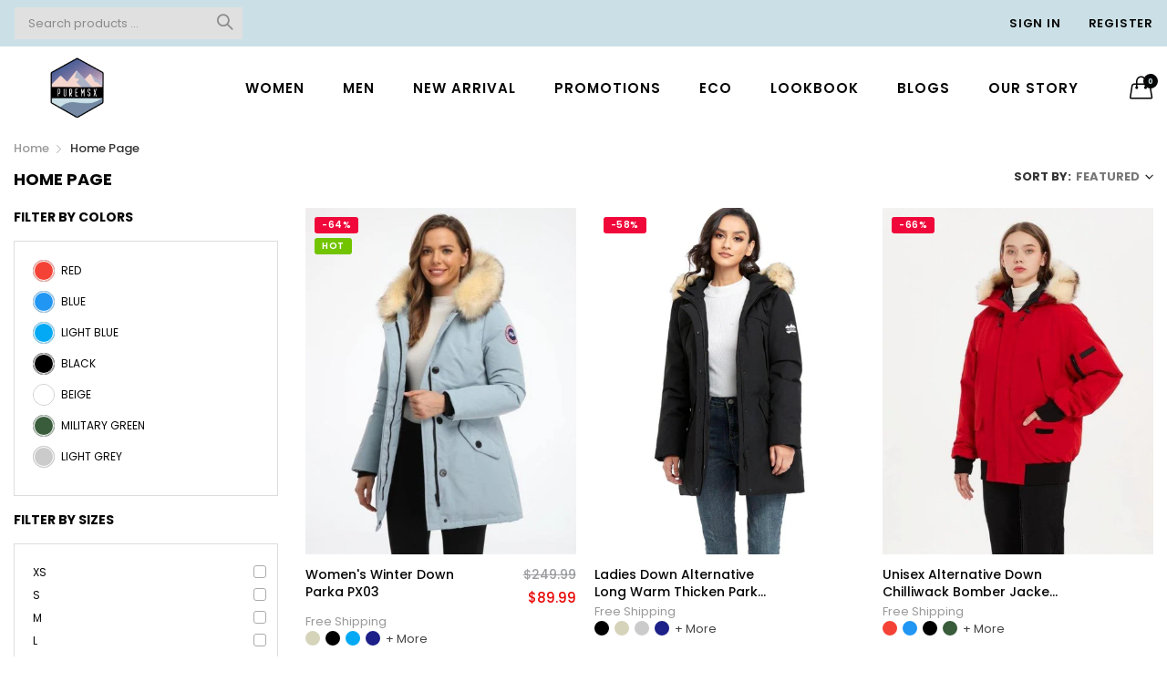

--- FILE ---
content_type: text/html; charset=utf-8
request_url: https://puremsx.com/collections/frontpage/black
body_size: 28391
content:
<!doctype html>
  <!--[if IE 9]> <html class="ie9 no-js" lang="en" dir=""> <![endif]-->
  <!--[if (gt IE 9)|!(IE)]><!--> <html class="no-js" lang="en" dir="ltr"> <!--<![endif]-->
  <head>
<!-- Added by AVADA SEO Suite -->


<!-- /Added by AVADA SEO Suite -->
    <meta name="google-site-verification" content="JVsPlgrugH3yKy2llmRxopDY8zTm_2vUGsRzQ7DLHvE" />
<meta name="p:domain_verify" content="2eae95cd5bc1295161b170ff02fec5f5"/>
    <meta charset="utf-8">
    <meta http-equiv="X-UA-Compatible" content="IE=edge,chrome=1">
    <meta name="viewport" content="user-scalable=no,width=device-width,minimum-scale=1,initial-scale=1,maximum-scale=1">
    <meta name="theme-color" content="#7796A8">
    <link rel="canonical" href="https://puremsx.com/collections/frontpage/black"><link rel="amphtml" href="https://puremsx.com/collections/frontpage/black?view=amp"><link rel="shortcut icon" href="//puremsx.com/cdn/shop/files/20200305093425_af64f8a5-3dad-4c9b-9d3e-6597691092cc_32x32.png?v=1640594303" type="image/png"><title>Home page
 &ndash; Tagged &quot;Black&quot;&ndash; PUREMSX
</title><!-- /snippets/social-meta-tags.liquid --><meta property="og:site_name" content="PUREMSX">
<meta property="og:url" content="https://puremsx.com/collections/frontpage/black">
<meta property="og:title" content="Home page">
<meta property="og:type" content="product.group">
<meta property="og:description" content="Explore Puremsx`s collections of men's and women`s winter outerwear - winter jacket, parka, and clothes with high-performance fabric. "><meta property="og:image" content="http://puremsx.com/cdn/shop/files/puremsx_mobile_banner_1200x1200.jpg?v=1640579800">
<meta property="og:image:secure_url" content="https://puremsx.com/cdn/shop/files/puremsx_mobile_banner_1200x1200.jpg?v=1640579800">
<meta name="twitter:site" content="@puremsx"><meta name="twitter:card" content="summary_large_image">
<meta name="twitter:title" content="Home page">
<meta name="twitter:description" content="Explore Puremsx`s collections of men's and women`s winter outerwear - winter jacket, parka, and clothes with high-performance fabric. ">
<link href="https://fonts.googleapis.com/css?family=Poppins:300,300i,400,400i,500,500i,600,600i,700,700i" rel="stylesheet">
<link href="https://fonts.googleapis.com/css?family=Open+Sans:400,400i,600,600i,700,700i" rel="stylesheet"><link href="https://fonts.googleapis.com/css?family=Lora:400,400i,700,700i&amp;display=swap" rel="stylesheet">
<link href="https://fonts.googleapis.com/css?family=Poppins:300,300i,400,400i,500,500i,600,600i,700,700i" rel="stylesheet" media="all and (min-width: 801px)">
<link href="https://fonts.googleapis.com/css?family=Open+Sans:400,400i,600,600i,700,700i" rel="stylesheet" media="all and (min-width: 801px)"><link href="https://fonts.googleapis.com/css?family=Lora:400,400i,700,700i&amp;display=swap" rel="stylesheet" media="all and (min-width: 801px)">
<style data-shopify>
  :root {--font_title: 'Poppins', sans-serif;
	--font_paragraph: 'Poppins', sans-serif;--font_desktop_title: 'Poppins', sans-serif;
	--font_desktop_paragraph: 'Poppins', sans-serif;--color_primary: #825a9d;
    --color_welcome_desktop_bg: #149744;
	--color_welcome_desktop_bg2: #2cb960;
    --color_primary_hover: #6e53e5;
    --color_secondary: #cbe0e6;
	--color_secondary_hover: #767676;
	--color_success: #3adb76;
	--color_success_hover: #3adb76;
	--color_warning: #ffae00;
	--color_warning_hover: #ffae00;
	--color_alert: #cc4b37;
	--color_alert_hover: #cc4b37;
	--color_light_gray: #e6e6e6;
	--color_medium_gray: #a9a9aa;
	--color_dark_gray: #7f7f7f;--color_page_bg: #f1f2f4;
	--color_page_paragraph: #060606;
	--color_page_heading: #060606;
	--color_page_link: #060606;
	--color_page_link_hover: #825a9d;
	--color_page_icon: #060606;
	--color_page_border: #dcdcdc;--color_desktop_page_bg: #ffffff;
	--color_desktop_page_paragraph: #060606;
	--color_desktop_page_heading: #060606;
	--color_desktop_page_link: #060606;
	--color_desktop_page_link_hover: #825a9d;
	--color_desktop_page_icon: #060606;--color_header_bg: #ffffff;
	--color_header_color: #060606;--color_header_desktop_bg: #cbe0e6;
	--color_header_desktop_color: #060606;
	--color_header_desktop_border: #e5e5e5;
	--color_top_nav_desktop_color: #060606;
	--color_top_nav_desktop_bg: #ffffff;
	--color_top_nav_desktop_border: #e7e7e8;
	--color_top_nav_desktop_color_hover: #825a9d;
	--color_welcome_desktop_color: #cbe0e6;
	--color_welcome_desktop_bg2: #2cb960;--color_breadcrumb_desktop_bg: #eaeaea;
	--color_breadcrumb_desktop_color: #060606;
	--color_breadcrumb_desktop_hover_color: #825a9d;--color_footer_bg: #cbe0e6;
	--color_footer_color: #060606;--color_footer_desktop_bg: #000000;
	--color_footer_desktop_color: #e6e6e6;
	--color_footer_desktop_border: #D5D5D5;
	--color_footer_desktop_title_color: #cbe0e6;
	--color_footer_copyright_bg: #cbe0e6;
	--color_footer_copyright_color: #060606;--logo_height: 70px;
	--logo_weight: 140px;--color_background: #060606;
	--color_title: #ffffff;--dimension_mobile_height: 35px;--rating-color-global: #fcc51e;
	--rating-color-global-gray: #9c9da0;
	--price-color-global:  #e80808;
	--price-color-global-gray: #9c9da0;
  }
</style>
<link href="//puremsx.com/cdn/shop/t/6/assets/style.css?v=161930148446448106281630494206" rel="stylesheet" type="text/css" media="all" data-style-link/>
  <link href="//puremsx.com/cdn/shop/t/6/assets/style-tablet.css?v=118784946285274212311630494257" rel="stylesheet" type="text/css" media="all and (min-width: 551px)" data-style-link/>
  <link href="//puremsx.com/cdn/shop/t/6/assets/style-desktop.css?v=28885533163510186531630494257" rel="stylesheet" type="text/css" media="all and (min-width: 1261px)" data-style-link/>
  <link href="//puremsx.com/cdn/shop/t/6/assets/section-build.css?v=145483250148927616641630494199" rel="stylesheet" type="text/css" media="all" data-style-link/>
  <link href="//puremsx.com/cdn/shop/t/6/assets/page-build.css?v=18611038698281106831630494196" rel="stylesheet" type="text/css" media="all" data-style-link/>
    
    <link href="//puremsx.com/cdn/shop/t/6/assets/color.css?v=91220327842511247541630494257" rel="stylesheet" type="text/css" media="all" />
    <link href="//puremsx.com/cdn/shop/t/6/assets/custom.css?v=15580919229205663711630494257" rel="stylesheet" type="text/css" media="all" data-style-link-rtl/>
    <link href="https://fonts.googleapis.com/css2?family=Amatic+SC:wght@400;700&display=swap" rel="stylesheet">
    <script src="//cdn.shopify.com/s/javascripts/currencies.js" defer="defer"></script>
    <script>
    var theme = {};
    theme.current_page = "collection";
    theme.settings = {"color_primary":"#825a9d","color_primary_hover":"#6e53e5","color_secondary":"#cbe0e6","color_secondary_hover":"#767676","color_success":"#3adb76","color_success_hover":"#3adb76","color_warning":"#ffae00","color_warning_hover":"#ffae00","color_alert":"#cc4b37","color_alert_hover":"#cc4b37","color_light_gray":"#e6e6e6","color_medium_gray":"#a9a9aa","color_dark_gray":"#7f7f7f","color_welcome_desktop_bg":"#149744","color_welcome_desktop_bg2":"#2cb960","color_welcome_desktop_color":"#cbe0e6","color_header_desktop_bg":"#cbe0e6","color_header_desktop_color":"#060606","color_header_desktop_border":"#e5e5e5","color_top_nav_desktop_color":"#060606","color_top_nav_desktop_color_hover":"#825a9d","color_top_nav_desktop_bg":"#ffffff","color_top_nav_desktop_border":"#e7e7e8","color_breadcrumb_desktop_bg":"#eaeaea","color_breadcrumb_desktop_color":"#060606","color_breadcrumb_desktop_hover_color":"#825a9d","color_desktop_page_bg":"#ffffff","color_desktop_page_link":"#060606","color_desktop_page_link_hover":"#825a9d","color_desktop_page_heading":"#060606","color_desktop_page_paragraph":"#060606","color_desktop_page_icon":"#060606","color_footer_desktop_bg":"#000000","color_footer_desktop_border":"#D5D5D5","color_footer_desktop_color":"#e6e6e6","color_footer_desktop_title_color":"#cbe0e6","color_footer_copyright_bg":"#cbe0e6","color_footer_copyright_color":"#060606","color_header_bg":"#ffffff","color_header_color":"#060606","color_page_bg":"#f1f2f4","color_page_link":"#060606","color_page_link_hover":"#825a9d","color_page_heading":"#060606","color_page_paragraph":"#060606","color_page_icon":"#060606","color_page_border":"#dcdcdc","color_footer_bg":"#cbe0e6","color_footer_color":"#060606","font_embed":"\u003clink href=\"https:\/\/fonts.googleapis.com\/css?family=Poppins:300,300i,400,400i,500,500i,600,600i,700,700i\" rel=\"stylesheet\"\u003e\n\u003clink href=\"https:\/\/fonts.googleapis.com\/css?family=Open+Sans:400,400i,600,600i,700,700i\" rel=\"stylesheet\"\u003e\u003clink href=\"https:\/\/fonts.googleapis.com\/css?family=Lora:400,400i,700,700i\u0026amp;display=swap\" rel=\"stylesheet\"\u003e","font_paragraph":"'Poppins', sans-serif","font_title":"'Poppins', sans-serif","font_desktop_embed":"\u003clink href=\"https:\/\/fonts.googleapis.com\/css?family=Poppins:300,300i,400,400i,500,500i,600,600i,700,700i\" rel=\"stylesheet\"\u003e\n\u003clink href=\"https:\/\/fonts.googleapis.com\/css?family=Open+Sans:400,400i,600,600i,700,700i\" rel=\"stylesheet\"\u003e\u003clink href=\"https:\/\/fonts.googleapis.com\/css?family=Lora:400,400i,700,700i\u0026amp;display=swap\" rel=\"stylesheet\"\u003e","font_desktop_paragraph":"'Poppins', sans-serif","font_desktop_title":"'Poppins', sans-serif","general_page_direction":"ltr","share_image":"\/\/puremsx.com\/cdn\/shop\/files\/puremsx_mobile_banner.jpg?v=1640579800","general_sticky_header_menu":true,"general_button_to_top":true,"general_search_article":false,"general_ajax_cart_notification":"cart","general_compare_notification":false,"general_wishlist_notification":false,"general_sample_notification":false,"favicon":"\/\/puremsx.com\/cdn\/shop\/files\/20200305093425_af64f8a5-3dad-4c9b-9d3e-6597691092cc.png?v=1640594303","mailing_list_active":false,"news_title":"NEWSLETTER","news_sub":"Subscribe and get notified at first on the latest update and offers!","news_input_title":"Email Address","news_input":"service@puremsx.com","news_actiontext":"SEND","mailchimp_form_action":"#","news_prevent":"Don’t show again","news_time":"5","mailing_bg":"\/\/puremsx.com\/cdn\/shop\/files\/WPS.png?v=1638192667","popup_left_enable":false,"popup_left_title":"Other customers are viewing","popup_left_collection":"frontpage","popup_left_limit":"5","popup_left_timeout":"8000","header_style":"2","mode":"2","logo_weight":140,"logo_height":70,"langactive":false,"currencyactive":false,"currency_format":"money_format","supported_currencies":"USD INR GBP EUR JPY","default_currency":"USD","index_style":"1","index_bottom":false,"index_bottom1":false,"index_bottom2":false,"index_bottom3":false,"bkghome":null,"index_home10slideshow":false,"index_home12slideshow":false,"footer_style":"1","quickview_layout":"full","quickview_image_width":800,"quickview_image_height":1026,"show_earnpoints":false,"show_details":false,"detail_title":"Details","show_sku":false,"show_vendor":false,"show_type":false,"show_inventory":false,"show_description":false,"desc_title":"Description","show_customimage":true,"customimage":"\/\/puremsx.com\/cdn\/shop\/files\/payment.png?v=1634647046","show_share_buttons":true,"layout":"default","product_option":"Image:image | Color:color | Size:size | Dropdown:dropdown | Material:radio","product_color_mapping":"Red:#f44336 | Pink:#e91e63 | Purple:#9c27b0 | Deep purple:#673ab7 | Indigo:#3f51b5 | Blue:#2196f3 | Light blue:#03a9f4 | Cyan:#00bcd4 | Teal:#009688 | Green:#4caf50 | Light green:#8bc34a | Lime:#cddc39 | Yellow:#ffeb3b | Amber:#ffc107 | Orange:#ff9800 | Deep orange:#ff5722 | Brown:#795548 | Gray:#9e9e9e | Blue gray:#607d8b | Black:#000000 | White:#ffffff Light blue:#cedfe9 | Military green:#395c3b | Beige:#d5d3b9 | Royal blue:#0673e3 | Light grey:#cbcbcb | Navy:#1d2088 | Cream:#d8d9d5 | Camel:#CC9966","product_upsell_active":false,"product_upsell_title":"Frequently bought together","product_upsell_collection":"eco","product_upsell_limit":"5","product_upsell_autoplay":false,"product_upsell_autoplay_speed":"5000","product_upsell_column":"4","product_upsell_row":1,"product_upsell_navigation":true,"product_upsell_pagination":true,"product_item_retina":false,"product_item_quick_view":true,"product_item_compare":false,"product_item_wishlist":false,"product_item_rating":false,"product_item_option":true,"coloravailable":true,"product_item_vendor":false,"product_freetext":true,"product_item_label":true,"product_item_addtocart":true,"product_item_label_sale":"-[percent]%","product_item_label_sale_color":"#ffffff","product_item_label_sale_bg":"#f0083a","product_item_label_new":"new","product_item_label_new_color":"#ffffff","product_item_label_new_bg":"#3d6deb","product_item_label_hot":"hot","product_item_label_hot_color":"#ffffff","product_item_label_hot_bg":"#73c400","cookies_active":false,"cookies_title":"This website uses cookies to ensure you get the best experience on our website.","action_text_1":"Learn more","action_text_1_link":"https:\/\/puremsx.com\/policies\/privacy-policy","action_text_2":"GOT IT!","color_background":"#060606","color_title":"#ffffff","social_behance_link":"","social_blogger_link":"","social_dribble_link":"","social_facebook_link":"https:\/\/www.facebook.com\/Puremsx","social_gplus_link":"","social_instagram_link":"https:\/\/www.instagram.com\/puremsx\/","social_linkedin_link":"https:\/\/www.linkedin.com\/company\/puremsx\/","social_pinterest_link":"https:\/\/www.pinterest.com\/puremsx\/","social_snapchat_link":"","social_tumblr_link":"","social_twitter_link":"https:\/\/twitter.com\/puremsx","social_vimeo_link":"","social_youtube_link":"https:\/\/www.youtube.com\/channel\/UC6NPb4K8cVLnEUuOPtk4JoQ","social_custom_1_logo":null,"social_custom_1_title":"","social_custom_1_link":"","social_custom_2_logo":null,"social_custom_2_title":"","social_custom_2_link":"","social_custom_3_logo":null,"social_custom_3_title":"","social_custom_3_link":"","social_custom_4_logo":null,"social_custom_4_title":"","social_custom_4_link":"","social_custom_5_logo":null,"social_custom_5_title":"","social_custom_5_link":"","share_facebook":true,"share_twitter":true,"share_pinterest":true,"checkout_header_image":"\/\/puremsx.com\/cdn\/shop\/files\/shutterstock_250100710_f3793f66-c1b5-430f-bc6d-37eb0d6b8982.png?v=1634533581","checkout_logo_image":"\/\/puremsx.com\/cdn\/shop\/files\/logo_px.png?v=1634457535","checkout_logo_position":"left","checkout_logo_size":"medium","checkout_body_background_image":null,"checkout_body_background_color":"#ffffff","checkout_input_background_color_mode":"white","checkout_sidebar_background_image":null,"checkout_sidebar_background_color":"#fafafa","checkout_heading_font":"-apple-system, BlinkMacSystemFont, 'Segoe UI', Roboto, Helvetica, Arial, sans-serif, 'Apple Color Emoji', 'Segoe UI Emoji', 'Segoe UI Symbol'","checkout_body_font":"-apple-system, BlinkMacSystemFont, 'Segoe UI', Roboto, Helvetica, Arial, sans-serif, 'Apple Color Emoji', 'Segoe UI Emoji', 'Segoe UI Symbol'","checkout_accent_color":"#ed145b","checkout_button_color":"#ed145b","checkout_error_color":"#e32c2b","color_primary_custom":"#f0777b","dimension_mobile_height":35,"product_upsell_space":30,"product_upsell_column_small":"1","product_upsell_column_medium":"2","product_upsell_column_large":"3","product_upsell_column_xlarge":"4","product_upsell_column_xxlarge":"4","product_upsell_column_xxxlarge":"4","section":"left-sidebar information-custom","darkmode":false,"product_item_description":false,"product_item_description_strcut":256,"area1":"1","area2":"2","area3":"3","font_paragraph_url":"","font_title_url":"","font_desktop_paragraph_url":"","font_desktop_title_url":"","general_loading_screen":true,"general_loading_screen_logo":"","general_loading_screen_bg":"#ffffff","general_animation_loader":true,"color_desktop_page_border":"#dcdcdc","general_ajax_cart_popup":true,"show_multiple_currencies":true,"currency_heading":"","product_option_color":"Red:red | Pink:pink | Purple:purple | Deep purple:deep-purple | Indigo:indigo | Blue:blue | Light blue:light-blue | Cyan:cyan | Teal:teal | Green:green | Light green:light-green | Lime:lime | Yellow:yellow | Amber:amber | Orange:orange | Deep orange:deep-orange | Brown:brown | Gray:gray | Blue gray:blue-gray | Black:black | White:white","color_page_box_heading":"#ffffff","color_page_box_paragraph":"#ffffff","color_desktop_page_box_heading":"#ffffff","color_desktop_page_box_paragraph":"#ffffff","color_icon":"#1a1a1a","color_border":"#cccccc","color_header_mobile_bg":"#ffffff","color_header_mobile_color":"#1a1a1a","color_footer_mobile_bg":"#f1f2f4","color_footer_mobile_color":"#313233","nav_linklist":"","nav_linklist_left":"","nav_linklist_right":"","nav_sticky":true,"menu_label_1":"","menu_label_2":"","mega1_title":"","mega1_col1_linklist":"","mega1_col2_linklist":"","mega1_col3_banner":"","mega2_title":"","mega2_col1_linklist":"","mega2_col2_linklist":"","mega2_col3_linklist":"","mega2_col4_banner":"","mega3_title":"","mega3_col1_linklist":"","mega3_col2_linklist":"","mega3_col3_linklist":"","mega3_col4_linklist":"","mega3_col5_banner":"","color_text":"#3d4246","color_body_text":"#788188","color_sale_text":"#7796A8","color_borders":"#e8e9eb","color_button":"#7796A8","color_button_text":"#fff","color_small_button":"#fff","color_small_button_text":"#3d4246","color_text_field":"#fff","color_text_field_text":"#000","color_image_overlay_text":"#fff","color_image_overlay":"#3d4246","image_overlay_opacity":25,"color_body_bg":"#fff","type_header_family":"Google_Work+Sans_600_sans","type_header_base_size":"26px","type_base_family":"Google_Work+Sans_400_sans","type_base_size":"16px","type_bold_product_titles":false,"customer_layout":"customer_area"};
    theme.moneyFormat = "${{amount}}";
    theme.strings = {
      addToCart: "Add to Bag",
      buyNow: "Buy Now",
      soldOut: "Sold out",
      unavailable: "Unavailable",
      showMore: "Show More",
      showLess: "Show Less",
      addressError: "Error looking up that address",
      addressNoResults: "No results for that address",
      addressQueryLimit: "You have exceeded the Google API usage limit. Consider upgrading to a \u003ca href=\"https:\/\/developers.google.com\/maps\/premium\/usage-limits\"\u003ePremium Plan\u003c\/a\u003e.",
      authError: "There was a problem authenticating your Google Maps account."
    };
    theme.currency = {
      enable: false,
      currencyFormat: 'money_format',
      shopCurrency: 'USD',
      defaultCurrency: 'USD',
      moneyWithCurrencyFormat: "${{amount}} USD",
      moneyFormat: "${{amount}}"
    };
    document.documentElement.className = document.documentElement.className.replace('no-js', 'js');
    </script>
    <script>window.__webpack_public_path__ = "//puremsx.com/cdn/shop/t/6/assets/";</script>
    <script src="//puremsx.com/cdn/shop/t/6/assets/bundle-vendors.js?v=71567768157831524751630494183" defer="defer"></script>
    <script src="//puremsx.com/cdn/shop/t/6/assets/bundle.js?v=115119575445870691171630494185" defer="defer"></script>
    <!--[if (lte IE 9) ]><script src="//puremsx.com/cdn/shop/t/6/assets/match-media.min.js?v=22265819453975888031630494194" type="text/javascript"></script><![endif]--><!--[if (gt IE 9)|!(IE)]><!--><script src="//puremsx.com/cdn/shop/t/6/assets/lazysizes.js?v=174831369459615807681630494194" async="async"></script><!--<![endif]-->
    <!--[if lte IE 9]><script src="//puremsx.com/cdn/shop/t/6/assets/lazysizes.min.js?v=924"></script><![endif]-->
    <script>window.performance && window.performance.mark && window.performance.mark('shopify.content_for_header.start');</script><meta id="shopify-digital-wallet" name="shopify-digital-wallet" content="/35079258157/digital_wallets/dialog">
<link rel="alternate" type="application/atom+xml" title="Feed" href="/collections/frontpage/black.atom" />
<link rel="alternate" type="application/json+oembed" href="https://puremsx.com/collections/frontpage/black.oembed">
<script async="async" src="/checkouts/internal/preloads.js?locale=en-US"></script>
<script id="shopify-features" type="application/json">{"accessToken":"c3f52514680e611734174d4061236940","betas":["rich-media-storefront-analytics"],"domain":"puremsx.com","predictiveSearch":true,"shopId":35079258157,"locale":"en"}</script>
<script>var Shopify = Shopify || {};
Shopify.shop = "puremsx.myshopify.com";
Shopify.locale = "en";
Shopify.currency = {"active":"USD","rate":"1.0"};
Shopify.country = "US";
Shopify.theme = {"name":"puremsx 2021-10-20","id":120513822765,"schema_name":"Kala AllinOne","schema_version":"6.3","theme_store_id":null,"role":"main"};
Shopify.theme.handle = "null";
Shopify.theme.style = {"id":null,"handle":null};
Shopify.cdnHost = "puremsx.com/cdn";
Shopify.routes = Shopify.routes || {};
Shopify.routes.root = "/";</script>
<script type="module">!function(o){(o.Shopify=o.Shopify||{}).modules=!0}(window);</script>
<script>!function(o){function n(){var o=[];function n(){o.push(Array.prototype.slice.apply(arguments))}return n.q=o,n}var t=o.Shopify=o.Shopify||{};t.loadFeatures=n(),t.autoloadFeatures=n()}(window);</script>
<script id="shop-js-analytics" type="application/json">{"pageType":"collection"}</script>
<script defer="defer" async type="module" src="//puremsx.com/cdn/shopifycloud/shop-js/modules/v2/client.init-shop-cart-sync_WVOgQShq.en.esm.js"></script>
<script defer="defer" async type="module" src="//puremsx.com/cdn/shopifycloud/shop-js/modules/v2/chunk.common_C_13GLB1.esm.js"></script>
<script defer="defer" async type="module" src="//puremsx.com/cdn/shopifycloud/shop-js/modules/v2/chunk.modal_CLfMGd0m.esm.js"></script>
<script type="module">
  await import("//puremsx.com/cdn/shopifycloud/shop-js/modules/v2/client.init-shop-cart-sync_WVOgQShq.en.esm.js");
await import("//puremsx.com/cdn/shopifycloud/shop-js/modules/v2/chunk.common_C_13GLB1.esm.js");
await import("//puremsx.com/cdn/shopifycloud/shop-js/modules/v2/chunk.modal_CLfMGd0m.esm.js");

  window.Shopify.SignInWithShop?.initShopCartSync?.({"fedCMEnabled":true,"windoidEnabled":true});

</script>
<script>(function() {
  var isLoaded = false;
  function asyncLoad() {
    if (isLoaded) return;
    isLoaded = true;
    var urls = ["https:\/\/instafeed.nfcube.com\/cdn\/58ecedf46d97f47bf03d61d95332a71c.js?shop=puremsx.myshopify.com","https:\/\/seo.apps.avada.io\/avada-seo-installed.js?shop=puremsx.myshopify.com"];
    for (var i = 0; i < urls.length; i++) {
      var s = document.createElement('script');
      s.type = 'text/javascript';
      s.async = true;
      s.src = urls[i];
      var x = document.getElementsByTagName('script')[0];
      x.parentNode.insertBefore(s, x);
    }
  };
  if(window.attachEvent) {
    window.attachEvent('onload', asyncLoad);
  } else {
    window.addEventListener('load', asyncLoad, false);
  }
})();</script>
<script id="__st">var __st={"a":35079258157,"offset":-21600,"reqid":"d9c1916c-3147-46ae-ac16-dc89ff9d3ba3-1769707826","pageurl":"puremsx.com\/collections\/frontpage\/black","u":"af29128c9c47","p":"collection","rtyp":"collection","rid":179596329005};</script>
<script>window.ShopifyPaypalV4VisibilityTracking = true;</script>
<script id="form-persister">!function(){'use strict';const t='contact',e='new_comment',n=[[t,t],['blogs',e],['comments',e],[t,'customer']],o='password',r='form_key',c=['recaptcha-v3-token','g-recaptcha-response','h-captcha-response',o],s=()=>{try{return window.sessionStorage}catch{return}},i='__shopify_v',u=t=>t.elements[r],a=function(){const t=[...n].map((([t,e])=>`form[action*='/${t}']:not([data-nocaptcha='true']) input[name='form_type'][value='${e}']`)).join(',');var e;return e=t,()=>e?[...document.querySelectorAll(e)].map((t=>t.form)):[]}();function m(t){const e=u(t);a().includes(t)&&(!e||!e.value)&&function(t){try{if(!s())return;!function(t){const e=s();if(!e)return;const n=u(t);if(!n)return;const o=n.value;o&&e.removeItem(o)}(t);const e=Array.from(Array(32),(()=>Math.random().toString(36)[2])).join('');!function(t,e){u(t)||t.append(Object.assign(document.createElement('input'),{type:'hidden',name:r})),t.elements[r].value=e}(t,e),function(t,e){const n=s();if(!n)return;const r=[...t.querySelectorAll(`input[type='${o}']`)].map((({name:t})=>t)),u=[...c,...r],a={};for(const[o,c]of new FormData(t).entries())u.includes(o)||(a[o]=c);n.setItem(e,JSON.stringify({[i]:1,action:t.action,data:a}))}(t,e)}catch(e){console.error('failed to persist form',e)}}(t)}const f=t=>{if('true'===t.dataset.persistBound)return;const e=function(t,e){const n=function(t){return'function'==typeof t.submit?t.submit:HTMLFormElement.prototype.submit}(t).bind(t);return function(){let t;return()=>{t||(t=!0,(()=>{try{e(),n()}catch(t){(t=>{console.error('form submit failed',t)})(t)}})(),setTimeout((()=>t=!1),250))}}()}(t,(()=>{m(t)}));!function(t,e){if('function'==typeof t.submit&&'function'==typeof e)try{t.submit=e}catch{}}(t,e),t.addEventListener('submit',(t=>{t.preventDefault(),e()})),t.dataset.persistBound='true'};!function(){function t(t){const e=(t=>{const e=t.target;return e instanceof HTMLFormElement?e:e&&e.form})(t);e&&m(e)}document.addEventListener('submit',t),document.addEventListener('DOMContentLoaded',(()=>{const e=a();for(const t of e)f(t);var n;n=document.body,new window.MutationObserver((t=>{for(const e of t)if('childList'===e.type&&e.addedNodes.length)for(const t of e.addedNodes)1===t.nodeType&&'FORM'===t.tagName&&a().includes(t)&&f(t)})).observe(n,{childList:!0,subtree:!0,attributes:!1}),document.removeEventListener('submit',t)}))}()}();</script>
<script integrity="sha256-4kQ18oKyAcykRKYeNunJcIwy7WH5gtpwJnB7kiuLZ1E=" data-source-attribution="shopify.loadfeatures" defer="defer" src="//puremsx.com/cdn/shopifycloud/storefront/assets/storefront/load_feature-a0a9edcb.js" crossorigin="anonymous"></script>
<script data-source-attribution="shopify.dynamic_checkout.dynamic.init">var Shopify=Shopify||{};Shopify.PaymentButton=Shopify.PaymentButton||{isStorefrontPortableWallets:!0,init:function(){window.Shopify.PaymentButton.init=function(){};var t=document.createElement("script");t.src="https://puremsx.com/cdn/shopifycloud/portable-wallets/latest/portable-wallets.en.js",t.type="module",document.head.appendChild(t)}};
</script>
<script data-source-attribution="shopify.dynamic_checkout.buyer_consent">
  function portableWalletsHideBuyerConsent(e){var t=document.getElementById("shopify-buyer-consent"),n=document.getElementById("shopify-subscription-policy-button");t&&n&&(t.classList.add("hidden"),t.setAttribute("aria-hidden","true"),n.removeEventListener("click",e))}function portableWalletsShowBuyerConsent(e){var t=document.getElementById("shopify-buyer-consent"),n=document.getElementById("shopify-subscription-policy-button");t&&n&&(t.classList.remove("hidden"),t.removeAttribute("aria-hidden"),n.addEventListener("click",e))}window.Shopify?.PaymentButton&&(window.Shopify.PaymentButton.hideBuyerConsent=portableWalletsHideBuyerConsent,window.Shopify.PaymentButton.showBuyerConsent=portableWalletsShowBuyerConsent);
</script>
<script data-source-attribution="shopify.dynamic_checkout.cart.bootstrap">document.addEventListener("DOMContentLoaded",(function(){function t(){return document.querySelector("shopify-accelerated-checkout-cart, shopify-accelerated-checkout")}if(t())Shopify.PaymentButton.init();else{new MutationObserver((function(e,n){t()&&(Shopify.PaymentButton.init(),n.disconnect())})).observe(document.body,{childList:!0,subtree:!0})}}));
</script>

<script>window.performance && window.performance.mark && window.performance.mark('shopify.content_for_header.end');</script>
  

<!--Gem_Page_Header_Script-->
<!-- "snippets/gem-app-header-scripts.liquid" was not rendered, the associated app was uninstalled -->
<!--End_Gem_Page_Header_Script-->

	<script>var loox_global_hash = '1637905732970';</script><style>.loox-reviews-default { max-width: 1200px; margin: 0 auto; }.loox-rating .loox-icon { color:#e3c902; }</style>
<link href="https://monorail-edge.shopifysvc.com" rel="dns-prefetch">
<script>(function(){if ("sendBeacon" in navigator && "performance" in window) {try {var session_token_from_headers = performance.getEntriesByType('navigation')[0].serverTiming.find(x => x.name == '_s').description;} catch {var session_token_from_headers = undefined;}var session_cookie_matches = document.cookie.match(/_shopify_s=([^;]*)/);var session_token_from_cookie = session_cookie_matches && session_cookie_matches.length === 2 ? session_cookie_matches[1] : "";var session_token = session_token_from_headers || session_token_from_cookie || "";function handle_abandonment_event(e) {var entries = performance.getEntries().filter(function(entry) {return /monorail-edge.shopifysvc.com/.test(entry.name);});if (!window.abandonment_tracked && entries.length === 0) {window.abandonment_tracked = true;var currentMs = Date.now();var navigation_start = performance.timing.navigationStart;var payload = {shop_id: 35079258157,url: window.location.href,navigation_start,duration: currentMs - navigation_start,session_token,page_type: "collection"};window.navigator.sendBeacon("https://monorail-edge.shopifysvc.com/v1/produce", JSON.stringify({schema_id: "online_store_buyer_site_abandonment/1.1",payload: payload,metadata: {event_created_at_ms: currentMs,event_sent_at_ms: currentMs}}));}}window.addEventListener('pagehide', handle_abandonment_event);}}());</script>
<script id="web-pixels-manager-setup">(function e(e,d,r,n,o){if(void 0===o&&(o={}),!Boolean(null===(a=null===(i=window.Shopify)||void 0===i?void 0:i.analytics)||void 0===a?void 0:a.replayQueue)){var i,a;window.Shopify=window.Shopify||{};var t=window.Shopify;t.analytics=t.analytics||{};var s=t.analytics;s.replayQueue=[],s.publish=function(e,d,r){return s.replayQueue.push([e,d,r]),!0};try{self.performance.mark("wpm:start")}catch(e){}var l=function(){var e={modern:/Edge?\/(1{2}[4-9]|1[2-9]\d|[2-9]\d{2}|\d{4,})\.\d+(\.\d+|)|Firefox\/(1{2}[4-9]|1[2-9]\d|[2-9]\d{2}|\d{4,})\.\d+(\.\d+|)|Chrom(ium|e)\/(9{2}|\d{3,})\.\d+(\.\d+|)|(Maci|X1{2}).+ Version\/(15\.\d+|(1[6-9]|[2-9]\d|\d{3,})\.\d+)([,.]\d+|)( \(\w+\)|)( Mobile\/\w+|) Safari\/|Chrome.+OPR\/(9{2}|\d{3,})\.\d+\.\d+|(CPU[ +]OS|iPhone[ +]OS|CPU[ +]iPhone|CPU IPhone OS|CPU iPad OS)[ +]+(15[._]\d+|(1[6-9]|[2-9]\d|\d{3,})[._]\d+)([._]\d+|)|Android:?[ /-](13[3-9]|1[4-9]\d|[2-9]\d{2}|\d{4,})(\.\d+|)(\.\d+|)|Android.+Firefox\/(13[5-9]|1[4-9]\d|[2-9]\d{2}|\d{4,})\.\d+(\.\d+|)|Android.+Chrom(ium|e)\/(13[3-9]|1[4-9]\d|[2-9]\d{2}|\d{4,})\.\d+(\.\d+|)|SamsungBrowser\/([2-9]\d|\d{3,})\.\d+/,legacy:/Edge?\/(1[6-9]|[2-9]\d|\d{3,})\.\d+(\.\d+|)|Firefox\/(5[4-9]|[6-9]\d|\d{3,})\.\d+(\.\d+|)|Chrom(ium|e)\/(5[1-9]|[6-9]\d|\d{3,})\.\d+(\.\d+|)([\d.]+$|.*Safari\/(?![\d.]+ Edge\/[\d.]+$))|(Maci|X1{2}).+ Version\/(10\.\d+|(1[1-9]|[2-9]\d|\d{3,})\.\d+)([,.]\d+|)( \(\w+\)|)( Mobile\/\w+|) Safari\/|Chrome.+OPR\/(3[89]|[4-9]\d|\d{3,})\.\d+\.\d+|(CPU[ +]OS|iPhone[ +]OS|CPU[ +]iPhone|CPU IPhone OS|CPU iPad OS)[ +]+(10[._]\d+|(1[1-9]|[2-9]\d|\d{3,})[._]\d+)([._]\d+|)|Android:?[ /-](13[3-9]|1[4-9]\d|[2-9]\d{2}|\d{4,})(\.\d+|)(\.\d+|)|Mobile Safari.+OPR\/([89]\d|\d{3,})\.\d+\.\d+|Android.+Firefox\/(13[5-9]|1[4-9]\d|[2-9]\d{2}|\d{4,})\.\d+(\.\d+|)|Android.+Chrom(ium|e)\/(13[3-9]|1[4-9]\d|[2-9]\d{2}|\d{4,})\.\d+(\.\d+|)|Android.+(UC? ?Browser|UCWEB|U3)[ /]?(15\.([5-9]|\d{2,})|(1[6-9]|[2-9]\d|\d{3,})\.\d+)\.\d+|SamsungBrowser\/(5\.\d+|([6-9]|\d{2,})\.\d+)|Android.+MQ{2}Browser\/(14(\.(9|\d{2,})|)|(1[5-9]|[2-9]\d|\d{3,})(\.\d+|))(\.\d+|)|K[Aa][Ii]OS\/(3\.\d+|([4-9]|\d{2,})\.\d+)(\.\d+|)/},d=e.modern,r=e.legacy,n=navigator.userAgent;return n.match(d)?"modern":n.match(r)?"legacy":"unknown"}(),u="modern"===l?"modern":"legacy",c=(null!=n?n:{modern:"",legacy:""})[u],f=function(e){return[e.baseUrl,"/wpm","/b",e.hashVersion,"modern"===e.buildTarget?"m":"l",".js"].join("")}({baseUrl:d,hashVersion:r,buildTarget:u}),m=function(e){var d=e.version,r=e.bundleTarget,n=e.surface,o=e.pageUrl,i=e.monorailEndpoint;return{emit:function(e){var a=e.status,t=e.errorMsg,s=(new Date).getTime(),l=JSON.stringify({metadata:{event_sent_at_ms:s},events:[{schema_id:"web_pixels_manager_load/3.1",payload:{version:d,bundle_target:r,page_url:o,status:a,surface:n,error_msg:t},metadata:{event_created_at_ms:s}}]});if(!i)return console&&console.warn&&console.warn("[Web Pixels Manager] No Monorail endpoint provided, skipping logging."),!1;try{return self.navigator.sendBeacon.bind(self.navigator)(i,l)}catch(e){}var u=new XMLHttpRequest;try{return u.open("POST",i,!0),u.setRequestHeader("Content-Type","text/plain"),u.send(l),!0}catch(e){return console&&console.warn&&console.warn("[Web Pixels Manager] Got an unhandled error while logging to Monorail."),!1}}}}({version:r,bundleTarget:l,surface:e.surface,pageUrl:self.location.href,monorailEndpoint:e.monorailEndpoint});try{o.browserTarget=l,function(e){var d=e.src,r=e.async,n=void 0===r||r,o=e.onload,i=e.onerror,a=e.sri,t=e.scriptDataAttributes,s=void 0===t?{}:t,l=document.createElement("script"),u=document.querySelector("head"),c=document.querySelector("body");if(l.async=n,l.src=d,a&&(l.integrity=a,l.crossOrigin="anonymous"),s)for(var f in s)if(Object.prototype.hasOwnProperty.call(s,f))try{l.dataset[f]=s[f]}catch(e){}if(o&&l.addEventListener("load",o),i&&l.addEventListener("error",i),u)u.appendChild(l);else{if(!c)throw new Error("Did not find a head or body element to append the script");c.appendChild(l)}}({src:f,async:!0,onload:function(){if(!function(){var e,d;return Boolean(null===(d=null===(e=window.Shopify)||void 0===e?void 0:e.analytics)||void 0===d?void 0:d.initialized)}()){var d=window.webPixelsManager.init(e)||void 0;if(d){var r=window.Shopify.analytics;r.replayQueue.forEach((function(e){var r=e[0],n=e[1],o=e[2];d.publishCustomEvent(r,n,o)})),r.replayQueue=[],r.publish=d.publishCustomEvent,r.visitor=d.visitor,r.initialized=!0}}},onerror:function(){return m.emit({status:"failed",errorMsg:"".concat(f," has failed to load")})},sri:function(e){var d=/^sha384-[A-Za-z0-9+/=]+$/;return"string"==typeof e&&d.test(e)}(c)?c:"",scriptDataAttributes:o}),m.emit({status:"loading"})}catch(e){m.emit({status:"failed",errorMsg:(null==e?void 0:e.message)||"Unknown error"})}}})({shopId: 35079258157,storefrontBaseUrl: "https://puremsx.com",extensionsBaseUrl: "https://extensions.shopifycdn.com/cdn/shopifycloud/web-pixels-manager",monorailEndpoint: "https://monorail-edge.shopifysvc.com/unstable/produce_batch",surface: "storefront-renderer",enabledBetaFlags: ["2dca8a86"],webPixelsConfigList: [{"id":"57802797","eventPayloadVersion":"v1","runtimeContext":"LAX","scriptVersion":"1","type":"CUSTOM","privacyPurposes":["MARKETING"],"name":"Meta pixel (migrated)"},{"id":"78839853","eventPayloadVersion":"v1","runtimeContext":"LAX","scriptVersion":"1","type":"CUSTOM","privacyPurposes":["ANALYTICS"],"name":"Google Analytics tag (migrated)"},{"id":"shopify-app-pixel","configuration":"{}","eventPayloadVersion":"v1","runtimeContext":"STRICT","scriptVersion":"0450","apiClientId":"shopify-pixel","type":"APP","privacyPurposes":["ANALYTICS","MARKETING"]},{"id":"shopify-custom-pixel","eventPayloadVersion":"v1","runtimeContext":"LAX","scriptVersion":"0450","apiClientId":"shopify-pixel","type":"CUSTOM","privacyPurposes":["ANALYTICS","MARKETING"]}],isMerchantRequest: false,initData: {"shop":{"name":"PUREMSX","paymentSettings":{"currencyCode":"USD"},"myshopifyDomain":"puremsx.myshopify.com","countryCode":"CN","storefrontUrl":"https:\/\/puremsx.com"},"customer":null,"cart":null,"checkout":null,"productVariants":[],"purchasingCompany":null},},"https://puremsx.com/cdn","1d2a099fw23dfb22ep557258f5m7a2edbae",{"modern":"","legacy":""},{"shopId":"35079258157","storefrontBaseUrl":"https:\/\/puremsx.com","extensionBaseUrl":"https:\/\/extensions.shopifycdn.com\/cdn\/shopifycloud\/web-pixels-manager","surface":"storefront-renderer","enabledBetaFlags":"[\"2dca8a86\"]","isMerchantRequest":"false","hashVersion":"1d2a099fw23dfb22ep557258f5m7a2edbae","publish":"custom","events":"[[\"page_viewed\",{}],[\"collection_viewed\",{\"collection\":{\"id\":\"179596329005\",\"title\":\"Home page\",\"productVariants\":[{\"price\":{\"amount\":89.99,\"currencyCode\":\"USD\"},\"product\":{\"title\":\"Women's Winter  Down Parka PX03\",\"vendor\":\"PUREMSX\",\"id\":\"6744042864685\",\"untranslatedTitle\":\"Women's Winter  Down Parka PX03\",\"url\":\"\/products\/womens-winter-down-parka-px03-regular\",\"type\":\"\"},\"id\":\"39684025122861\",\"image\":{\"src\":\"\/\/puremsx.com\/cdn\/shop\/products\/21PX03-NINA-BEIGE_8.jpg?v=1638165225\"},\"sku\":\"PX2103BEXS\",\"title\":\"XS \/ BEIGE\",\"untranslatedTitle\":\"XS \/ BEIGE\"},{\"price\":{\"amount\":69.99,\"currencyCode\":\"USD\"},\"product\":{\"title\":\"Ladies Down Alternative Long Warm Thicken Parka -PX13\",\"vendor\":\"PUREMSX\",\"id\":\"6764582207533\",\"untranslatedTitle\":\"Ladies Down Alternative Long Warm Thicken Parka -PX13\",\"url\":\"\/products\/ladies-down-alternative-long-thicken-parka-px13-regular-fit\",\"type\":\"\"},\"id\":\"39709079863341\",\"image\":{\"src\":\"\/\/puremsx.com\/cdn\/shop\/products\/21PX13-COLLETTE-black-_2.jpg?v=1640377194\"},\"sku\":\"PX2113BLXS\",\"title\":\"XS \/ BLACK\",\"untranslatedTitle\":\"XS \/ BLACK\"},{\"price\":{\"amount\":59.99,\"currencyCode\":\"USD\"},\"product\":{\"title\":\"Unisex Alternative Down Chilliwack Bomber Jacket-PX02\",\"vendor\":\"PUREMSX\",\"id\":\"6761738764333\",\"untranslatedTitle\":\"Unisex Alternative Down Chilliwack Bomber Jacket-PX02\",\"url\":\"\/products\/unisex-alternative-down-chilliwack-bomber-jacket\",\"type\":\"\"},\"id\":\"39708633989165\",\"image\":{\"src\":\"\/\/puremsx.com\/cdn\/shop\/products\/21PX02-ARIAL-RED-LADY-_PS_14.jpg?v=1666074794\"},\"sku\":\"PX2102REXS\",\"title\":\"XS \/ RED\",\"untranslatedTitle\":\"XS \/ RED\"},{\"price\":{\"amount\":69.99,\"currencyCode\":\"USD\"},\"product\":{\"title\":\"Women's Recycled Down Alternative Thickened  Long Overcoat-PX15\",\"vendor\":\"PUREMSX\",\"id\":\"6764678709293\",\"untranslatedTitle\":\"Women's Recycled Down Alternative Thickened  Long Overcoat-PX15\",\"url\":\"\/products\/womens-recycled-down-alternative-thickened-long-overcoat-xpx15-regular-fit\",\"type\":\"\"},\"id\":\"39709618143277\",\"image\":{\"src\":\"\/\/puremsx.com\/cdn\/shop\/products\/21PX15-DARREN-BLUE_1.jpg?v=1640376807\"},\"sku\":\"PX2115LBXS\",\"title\":\"XS \/ LIGHT BLUE\",\"untranslatedTitle\":\"XS \/ LIGHT BLUE\"},{\"price\":{\"amount\":69.99,\"currencyCode\":\"USD\"},\"product\":{\"title\":\"Women's Recycled Down Alternative Thickened  Long Overcoat-PX23\",\"vendor\":\"PUREMSX\",\"id\":\"7666289901613\",\"untranslatedTitle\":\"Women's Recycled Down Alternative Thickened  Long Overcoat-PX23\",\"url\":\"\/products\/copy-of-womens-recycled-down-alternative-thickened-long-overcoat-px15\",\"type\":\"\"},\"id\":\"41976953897005\",\"image\":{\"src\":\"\/\/puremsx.com\/cdn\/shop\/files\/2b5942e64193d3e0acb6aff7b92ff4f9.jpg?v=1703057547\"},\"sku\":\"PX2323BLXS\",\"title\":\"XS \/ BLACK\",\"untranslatedTitle\":\"XS \/ BLACK\"}]}}]]"});</script><script>
  window.ShopifyAnalytics = window.ShopifyAnalytics || {};
  window.ShopifyAnalytics.meta = window.ShopifyAnalytics.meta || {};
  window.ShopifyAnalytics.meta.currency = 'USD';
  var meta = {"products":[{"id":6744042864685,"gid":"gid:\/\/shopify\/Product\/6744042864685","vendor":"PUREMSX","type":"","handle":"womens-winter-down-parka-px03-regular","variants":[{"id":39684025122861,"price":8999,"name":"Women's Winter  Down Parka PX03 - XS \/ BEIGE","public_title":"XS \/ BEIGE","sku":"PX2103BEXS"},{"id":39684025155629,"price":8999,"name":"Women's Winter  Down Parka PX03 - XS \/ BLACK","public_title":"XS \/ BLACK","sku":"PX2103BLXS"},{"id":39684025188397,"price":8999,"name":"Women's Winter  Down Parka PX03 - XS \/ LIGHT BLUE","public_title":"XS \/ LIGHT BLUE","sku":"PX2103BUXS"},{"id":39684025221165,"price":8999,"name":"Women's Winter  Down Parka PX03 - XS \/ NAVY","public_title":"XS \/ NAVY","sku":"PX2103NAXS"},{"id":39684025253933,"price":8999,"name":"Women's Winter  Down Parka PX03 - XS \/ RED","public_title":"XS \/ RED","sku":"PX2103REXS"},{"id":39684025286701,"price":8999,"name":"Women's Winter  Down Parka PX03 - S \/ BEIGE","public_title":"S \/ BEIGE","sku":"PX2103BES"},{"id":39684025319469,"price":8999,"name":"Women's Winter  Down Parka PX03 - S \/ BLACK","public_title":"S \/ BLACK","sku":"PX2103BLS"},{"id":39684025352237,"price":8999,"name":"Women's Winter  Down Parka PX03 - S \/ LIGHT BLUE","public_title":"S \/ LIGHT BLUE","sku":"PX2103BUS"},{"id":39684025385005,"price":8999,"name":"Women's Winter  Down Parka PX03 - S \/ NAVY","public_title":"S \/ NAVY","sku":"PX2103NAS"},{"id":39684025417773,"price":8999,"name":"Women's Winter  Down Parka PX03 - S \/ RED","public_title":"S \/ RED","sku":"PX2103RES"},{"id":39684025450541,"price":8999,"name":"Women's Winter  Down Parka PX03 - M \/ BEIGE","public_title":"M \/ BEIGE","sku":"PX2103BEM"},{"id":39684025483309,"price":8999,"name":"Women's Winter  Down Parka PX03 - M \/ BLACK","public_title":"M \/ BLACK","sku":"PX2103BLM"},{"id":39684025516077,"price":8999,"name":"Women's Winter  Down Parka PX03 - M \/ LIGHT BLUE","public_title":"M \/ LIGHT BLUE","sku":"PX2103BUM"},{"id":39684025548845,"price":8999,"name":"Women's Winter  Down Parka PX03 - M \/ NAVY","public_title":"M \/ NAVY","sku":"PX2103NAM"},{"id":39684025581613,"price":8999,"name":"Women's Winter  Down Parka PX03 - M \/ RED","public_title":"M \/ RED","sku":"PX2103REM"},{"id":39684025614381,"price":8999,"name":"Women's Winter  Down Parka PX03 - L \/ BEIGE","public_title":"L \/ BEIGE","sku":"PX2103BEL"},{"id":39684025647149,"price":8999,"name":"Women's Winter  Down Parka PX03 - L \/ BLACK","public_title":"L \/ BLACK","sku":"PX2103BLL"},{"id":39684025679917,"price":8999,"name":"Women's Winter  Down Parka PX03 - L \/ LIGHT BLUE","public_title":"L \/ LIGHT BLUE","sku":"PX2103BUL"},{"id":39684025712685,"price":8999,"name":"Women's Winter  Down Parka PX03 - L \/ NAVY","public_title":"L \/ NAVY","sku":"PX2103NAL"},{"id":39684025745453,"price":8999,"name":"Women's Winter  Down Parka PX03 - L \/ RED","public_title":"L \/ RED","sku":"PX2103REL"},{"id":39684025778221,"price":8999,"name":"Women's Winter  Down Parka PX03 - XL \/ BEIGE","public_title":"XL \/ BEIGE","sku":"PX2103BEXL"},{"id":39684025810989,"price":8999,"name":"Women's Winter  Down Parka PX03 - XL \/ BLACK","public_title":"XL \/ BLACK","sku":"PX2103BLXL"},{"id":39684025843757,"price":8999,"name":"Women's Winter  Down Parka PX03 - XL \/ LIGHT BLUE","public_title":"XL \/ LIGHT BLUE","sku":"PX2103BUXL"},{"id":39684025876525,"price":8999,"name":"Women's Winter  Down Parka PX03 - XL \/ NAVY","public_title":"XL \/ NAVY","sku":"PX2103NAXL"},{"id":39684025909293,"price":8999,"name":"Women's Winter  Down Parka PX03 - XL \/ RED","public_title":"XL \/ RED","sku":"PX2103REXL"},{"id":39684025942061,"price":8999,"name":"Women's Winter  Down Parka PX03 - XXL \/ BEIGE","public_title":"XXL \/ BEIGE","sku":"PX2103BEXXL"},{"id":39684025974829,"price":8999,"name":"Women's Winter  Down Parka PX03 - XXL \/ BLACK","public_title":"XXL \/ BLACK","sku":"PX2103BLXXL"},{"id":39684026007597,"price":8999,"name":"Women's Winter  Down Parka PX03 - XXL \/ LIGHT BLUE","public_title":"XXL \/ LIGHT BLUE","sku":"PX2103BUXXL"},{"id":39684026040365,"price":8999,"name":"Women's Winter  Down Parka PX03 - XXL \/ NAVY","public_title":"XXL \/ NAVY","sku":"PX2103NAXXL"},{"id":39684026073133,"price":8999,"name":"Women's Winter  Down Parka PX03 - XXL \/ RED","public_title":"XXL \/ RED","sku":"PX2103REXXL"}],"remote":false},{"id":6764582207533,"gid":"gid:\/\/shopify\/Product\/6764582207533","vendor":"PUREMSX","type":"","handle":"ladies-down-alternative-long-thicken-parka-px13-regular-fit","variants":[{"id":39709079863341,"price":6999,"name":"Ladies Down Alternative Long Warm Thicken Parka -PX13 - XS \/ BLACK","public_title":"XS \/ BLACK","sku":"PX2113BLXS"},{"id":39709079896109,"price":6999,"name":"Ladies Down Alternative Long Warm Thicken Parka -PX13 - XS \/ BEIGE","public_title":"XS \/ BEIGE","sku":"PX2113BEXS"},{"id":39709079928877,"price":6999,"name":"Ladies Down Alternative Long Warm Thicken Parka -PX13 - XS \/ LIGHT GREY","public_title":"XS \/ LIGHT GREY","sku":"PX2113GRXS"},{"id":39709079961645,"price":6999,"name":"Ladies Down Alternative Long Warm Thicken Parka -PX13 - XS \/ NAVY","public_title":"XS \/ NAVY","sku":"PX2113NAXS"},{"id":39709079994413,"price":6999,"name":"Ladies Down Alternative Long Warm Thicken Parka -PX13 - XS \/ RED","public_title":"XS \/ RED","sku":"PX2113REXS"},{"id":41976679530541,"price":6999,"name":"Ladies Down Alternative Long Warm Thicken Parka -PX13 - XS \/ BLUE","public_title":"XS \/ BLUE","sku":"PX2213BUXS"},{"id":39709080027181,"price":6999,"name":"Ladies Down Alternative Long Warm Thicken Parka -PX13 - S \/ BLACK","public_title":"S \/ BLACK","sku":"PX2113BLS"},{"id":39709080059949,"price":6999,"name":"Ladies Down Alternative Long Warm Thicken Parka -PX13 - S \/ BEIGE","public_title":"S \/ BEIGE","sku":"PX2113BES"},{"id":39709080092717,"price":6999,"name":"Ladies Down Alternative Long Warm Thicken Parka -PX13 - S \/ LIGHT GREY","public_title":"S \/ LIGHT GREY","sku":"PX2113GRS"},{"id":39709080125485,"price":6999,"name":"Ladies Down Alternative Long Warm Thicken Parka -PX13 - S \/ NAVY","public_title":"S \/ NAVY","sku":"PX2113NAS"},{"id":39709080158253,"price":6999,"name":"Ladies Down Alternative Long Warm Thicken Parka -PX13 - S \/ RED","public_title":"S \/ RED","sku":"PX2113RES"},{"id":41976679563309,"price":6999,"name":"Ladies Down Alternative Long Warm Thicken Parka -PX13 - S \/ BLUE","public_title":"S \/ BLUE","sku":"PX2213BUS"},{"id":39709080191021,"price":6999,"name":"Ladies Down Alternative Long Warm Thicken Parka -PX13 - M \/ BLACK","public_title":"M \/ BLACK","sku":"PX2113BLM"},{"id":39709080223789,"price":6999,"name":"Ladies Down Alternative Long Warm Thicken Parka -PX13 - M \/ BEIGE","public_title":"M \/ BEIGE","sku":"PX2113BEM"},{"id":39709080256557,"price":6999,"name":"Ladies Down Alternative Long Warm Thicken Parka -PX13 - M \/ LIGHT GREY","public_title":"M \/ LIGHT GREY","sku":"PX2113GRM"},{"id":39709080289325,"price":6999,"name":"Ladies Down Alternative Long Warm Thicken Parka -PX13 - M \/ NAVY","public_title":"M \/ NAVY","sku":"PX2113NAM"},{"id":39709080322093,"price":6999,"name":"Ladies Down Alternative Long Warm Thicken Parka -PX13 - M \/ RED","public_title":"M \/ RED","sku":"PX2113REM"},{"id":41976679596077,"price":6999,"name":"Ladies Down Alternative Long Warm Thicken Parka -PX13 - M \/ BLUE","public_title":"M \/ BLUE","sku":"PX2213BUM"},{"id":39709080354861,"price":6999,"name":"Ladies Down Alternative Long Warm Thicken Parka -PX13 - L \/ BLACK","public_title":"L \/ BLACK","sku":"PX2113BL"},{"id":39709080387629,"price":6999,"name":"Ladies Down Alternative Long Warm Thicken Parka -PX13 - L \/ BEIGE","public_title":"L \/ BEIGE","sku":"PX2113BEL"},{"id":39709080420397,"price":6999,"name":"Ladies Down Alternative Long Warm Thicken Parka -PX13 - L \/ LIGHT GREY","public_title":"L \/ LIGHT GREY","sku":"PX2113GRL"},{"id":39709080453165,"price":6999,"name":"Ladies Down Alternative Long Warm Thicken Parka -PX13 - L \/ NAVY","public_title":"L \/ NAVY","sku":"PX2113NAL"},{"id":39709080485933,"price":6999,"name":"Ladies Down Alternative Long Warm Thicken Parka -PX13 - L \/ RED","public_title":"L \/ RED","sku":"PX2113REL"},{"id":41976679628845,"price":6999,"name":"Ladies Down Alternative Long Warm Thicken Parka -PX13 - L \/ BLUE","public_title":"L \/ BLUE","sku":"PX2213BUL"},{"id":39709080518701,"price":6999,"name":"Ladies Down Alternative Long Warm Thicken Parka -PX13 - XL \/ BLACK","public_title":"XL \/ BLACK","sku":"PX2113BLXL"},{"id":39709080551469,"price":6999,"name":"Ladies Down Alternative Long Warm Thicken Parka -PX13 - XL \/ BEIGE","public_title":"XL \/ BEIGE","sku":"PX2113BEXL"},{"id":39709080584237,"price":6999,"name":"Ladies Down Alternative Long Warm Thicken Parka -PX13 - XL \/ LIGHT GREY","public_title":"XL \/ LIGHT GREY","sku":"PX2113GRXL"},{"id":39709080617005,"price":6999,"name":"Ladies Down Alternative Long Warm Thicken Parka -PX13 - XL \/ NAVY","public_title":"XL \/ NAVY","sku":"PX2113NAXL"},{"id":39709080649773,"price":6999,"name":"Ladies Down Alternative Long Warm Thicken Parka -PX13 - XL \/ RED","public_title":"XL \/ RED","sku":"PX2113REXL"},{"id":41976679661613,"price":6999,"name":"Ladies Down Alternative Long Warm Thicken Parka -PX13 - XL \/ BLUE","public_title":"XL \/ BLUE","sku":"PX2213BUXL"},{"id":39709080682541,"price":6999,"name":"Ladies Down Alternative Long Warm Thicken Parka -PX13 - XXL \/ BLACK","public_title":"XXL \/ BLACK","sku":"PX2113BLXXL"},{"id":39709080715309,"price":6999,"name":"Ladies Down Alternative Long Warm Thicken Parka -PX13 - XXL \/ BEIGE","public_title":"XXL \/ BEIGE","sku":"PX2113BEXXL"},{"id":39709080748077,"price":6999,"name":"Ladies Down Alternative Long Warm Thicken Parka -PX13 - XXL \/ LIGHT GREY","public_title":"XXL \/ LIGHT GREY","sku":"PX2113GRXXL"},{"id":39709080780845,"price":6999,"name":"Ladies Down Alternative Long Warm Thicken Parka -PX13 - XXL \/ NAVY","public_title":"XXL \/ NAVY","sku":"PX2113NAXXL"},{"id":39709080813613,"price":6999,"name":"Ladies Down Alternative Long Warm Thicken Parka -PX13 - XXL \/ RED","public_title":"XXL \/ RED","sku":"PX2113REXXL"},{"id":41976679694381,"price":6999,"name":"Ladies Down Alternative Long Warm Thicken Parka -PX13 - XXL \/ BLUE","public_title":"XXL \/ BLUE","sku":"PX2212BUXXL"}],"remote":false},{"id":6761738764333,"gid":"gid:\/\/shopify\/Product\/6761738764333","vendor":"PUREMSX","type":"","handle":"unisex-alternative-down-chilliwack-bomber-jacket","variants":[{"id":39708633989165,"price":5999,"name":"Unisex Alternative Down Chilliwack Bomber Jacket-PX02 - XS \/ RED","public_title":"XS \/ RED","sku":"PX2102REXS"},{"id":39708633890861,"price":5999,"name":"Unisex Alternative Down Chilliwack Bomber Jacket-PX02 - XS \/ BLUE","public_title":"XS \/ BLUE","sku":"PX2102BUXS"},{"id":39708633858093,"price":5999,"name":"Unisex Alternative Down Chilliwack Bomber Jacket-PX02 - XS \/ BLACK","public_title":"XS \/ BLACK","sku":"PX2102BLXS"},{"id":39708633923629,"price":5999,"name":"Unisex Alternative Down Chilliwack Bomber Jacket-PX02 - XS \/ MILITARY GREEN","public_title":"XS \/ MILITARY GREEN","sku":"PX2102KHXS"},{"id":39708633956397,"price":5999,"name":"Unisex Alternative Down Chilliwack Bomber Jacket-PX02 - XS \/ NAVY","public_title":"XS \/ NAVY","sku":"PX2102NAXS"},{"id":39708634153005,"price":5999,"name":"Unisex Alternative Down Chilliwack Bomber Jacket-PX02 - S \/ RED","public_title":"S \/ RED","sku":"PX2102RES"},{"id":39708634054701,"price":5999,"name":"Unisex Alternative Down Chilliwack Bomber Jacket-PX02 - S \/ BLUE","public_title":"S \/ BLUE","sku":"PX2102BUS"},{"id":39708634021933,"price":5999,"name":"Unisex Alternative Down Chilliwack Bomber Jacket-PX02 - S \/ BLACK","public_title":"S \/ BLACK","sku":"PX2102BLS"},{"id":39708634087469,"price":5999,"name":"Unisex Alternative Down Chilliwack Bomber Jacket-PX02 - S \/ MILITARY GREEN","public_title":"S \/ MILITARY GREEN","sku":"PX2102KHS"},{"id":39708634120237,"price":5999,"name":"Unisex Alternative Down Chilliwack Bomber Jacket-PX02 - S \/ NAVY","public_title":"S \/ NAVY","sku":"PX2102NAS"},{"id":39708634316845,"price":5999,"name":"Unisex Alternative Down Chilliwack Bomber Jacket-PX02 - M \/ RED","public_title":"M \/ RED","sku":"PX2102REM"},{"id":39708634218541,"price":5999,"name":"Unisex Alternative Down Chilliwack Bomber Jacket-PX02 - M \/ BLUE","public_title":"M \/ BLUE","sku":"PX2102BUM"},{"id":39708634185773,"price":5999,"name":"Unisex Alternative Down Chilliwack Bomber Jacket-PX02 - M \/ BLACK","public_title":"M \/ BLACK","sku":"PX2102BLM"},{"id":39708634251309,"price":5999,"name":"Unisex Alternative Down Chilliwack Bomber Jacket-PX02 - M \/ MILITARY GREEN","public_title":"M \/ MILITARY GREEN","sku":"PX2102KHM"},{"id":39708634284077,"price":5999,"name":"Unisex Alternative Down Chilliwack Bomber Jacket-PX02 - M \/ NAVY","public_title":"M \/ NAVY","sku":"PX2102NAM"},{"id":39708634480685,"price":5999,"name":"Unisex Alternative Down Chilliwack Bomber Jacket-PX02 - L \/ RED","public_title":"L \/ RED","sku":"PX2102REL"},{"id":39708634382381,"price":5999,"name":"Unisex Alternative Down Chilliwack Bomber Jacket-PX02 - L \/ BLUE","public_title":"L \/ BLUE","sku":"PX2102BUL"},{"id":39708634349613,"price":5999,"name":"Unisex Alternative Down Chilliwack Bomber Jacket-PX02 - L \/ BLACK","public_title":"L \/ BLACK","sku":"PX2102BLL"},{"id":39708634415149,"price":5999,"name":"Unisex Alternative Down Chilliwack Bomber Jacket-PX02 - L \/ MILITARY GREEN","public_title":"L \/ MILITARY GREEN","sku":"PX2102KHL"},{"id":39708634447917,"price":5999,"name":"Unisex Alternative Down Chilliwack Bomber Jacket-PX02 - L \/ NAVY","public_title":"L \/ NAVY","sku":"PX2102NAL"},{"id":39708634644525,"price":5999,"name":"Unisex Alternative Down Chilliwack Bomber Jacket-PX02 - XL \/ RED","public_title":"XL \/ RED","sku":"PX2102REXL"},{"id":39708634546221,"price":5999,"name":"Unisex Alternative Down Chilliwack Bomber Jacket-PX02 - XL \/ BLUE","public_title":"XL \/ BLUE","sku":"PX2102BUXL"},{"id":39708634513453,"price":5999,"name":"Unisex Alternative Down Chilliwack Bomber Jacket-PX02 - XL \/ BLACK","public_title":"XL \/ BLACK","sku":"PX2102BLXL"},{"id":39708634578989,"price":5999,"name":"Unisex Alternative Down Chilliwack Bomber Jacket-PX02 - XL \/ MILITARY GREEN","public_title":"XL \/ MILITARY GREEN","sku":"PX2102KHXL"},{"id":39708634611757,"price":5999,"name":"Unisex Alternative Down Chilliwack Bomber Jacket-PX02 - XL \/ NAVY","public_title":"XL \/ NAVY","sku":"PX2102NAXL"},{"id":39708634808365,"price":5999,"name":"Unisex Alternative Down Chilliwack Bomber Jacket-PX02 - XXL \/ RED","public_title":"XXL \/ RED","sku":"PX2102REXXL"},{"id":39708634710061,"price":5999,"name":"Unisex Alternative Down Chilliwack Bomber Jacket-PX02 - XXL \/ BLUE","public_title":"XXL \/ BLUE","sku":"PX2102BUXXL"},{"id":39708634677293,"price":5999,"name":"Unisex Alternative Down Chilliwack Bomber Jacket-PX02 - XXL \/ BLACK","public_title":"XXL \/ BLACK","sku":"PX2102BLXXL"},{"id":39708634742829,"price":5999,"name":"Unisex Alternative Down Chilliwack Bomber Jacket-PX02 - XXL \/ MILITARY GREEN","public_title":"XXL \/ MILITARY GREEN","sku":"PX2102KHXXL"},{"id":39708634775597,"price":5999,"name":"Unisex Alternative Down Chilliwack Bomber Jacket-PX02 - XXL \/ NAVY","public_title":"XXL \/ NAVY","sku":"PX2102NAXXL"},{"id":39708634972205,"price":5999,"name":"Unisex Alternative Down Chilliwack Bomber Jacket-PX02 - XXXL \/ RED","public_title":"XXXL \/ RED","sku":"PX2102REXXXL"},{"id":39708634873901,"price":5999,"name":"Unisex Alternative Down Chilliwack Bomber Jacket-PX02 - XXXL \/ BLUE","public_title":"XXXL \/ BLUE","sku":"PX2102BUXXXL"},{"id":39708634841133,"price":5999,"name":"Unisex Alternative Down Chilliwack Bomber Jacket-PX02 - XXXL \/ BLACK","public_title":"XXXL \/ BLACK","sku":"PX2102BLXXL"},{"id":39708634906669,"price":5999,"name":"Unisex Alternative Down Chilliwack Bomber Jacket-PX02 - XXXL \/ MILITARY GREEN","public_title":"XXXL \/ MILITARY GREEN","sku":"PX2102KHXXXL"},{"id":39708634939437,"price":5999,"name":"Unisex Alternative Down Chilliwack Bomber Jacket-PX02 - XXXL \/ NAVY","public_title":"XXXL \/ NAVY","sku":"PX2102NAXXXL"}],"remote":false},{"id":6764678709293,"gid":"gid:\/\/shopify\/Product\/6764678709293","vendor":"PUREMSX","type":"","handle":"womens-recycled-down-alternative-thickened-long-overcoat-xpx15-regular-fit","variants":[{"id":39709618143277,"price":6999,"name":"Women's Recycled Down Alternative Thickened  Long Overcoat-PX15 - XS \/ LIGHT BLUE","public_title":"XS \/ LIGHT BLUE","sku":"PX2115LBXS"},{"id":39709618077741,"price":6999,"name":"Women's Recycled Down Alternative Thickened  Long Overcoat-PX15 - XS \/ BLACK","public_title":"XS \/ BLACK","sku":"PX2115BXS"},{"id":39709618110509,"price":6999,"name":"Women's Recycled Down Alternative Thickened  Long Overcoat-PX15 - XS \/ CREAM","public_title":"XS \/ CREAM","sku":"PX2115EGXS"},{"id":39709618176045,"price":6999,"name":"Women's Recycled Down Alternative Thickened  Long Overcoat-PX15 - XS \/ NAVY","public_title":"XS \/ NAVY","sku":"PX2115NAXS"},{"id":41976917065773,"price":6999,"name":"Women's Recycled Down Alternative Thickened  Long Overcoat-PX15 - XS \/ MOCHA","public_title":"XS \/ MOCHA","sku":"PX2215MOXS"},{"id":39709618274349,"price":6999,"name":"Women's Recycled Down Alternative Thickened  Long Overcoat-PX15 - S \/ LIGHT BLUE","public_title":"S \/ LIGHT BLUE","sku":"PX2115LBS"},{"id":39709618208813,"price":6999,"name":"Women's Recycled Down Alternative Thickened  Long Overcoat-PX15 - S \/ BLACK","public_title":"S \/ BLACK","sku":"PX2115BS"},{"id":39709618241581,"price":6999,"name":"Women's Recycled Down Alternative Thickened  Long Overcoat-PX15 - S \/ CREAM","public_title":"S \/ CREAM","sku":"PX2115EGS"},{"id":39709618307117,"price":6999,"name":"Women's Recycled Down Alternative Thickened  Long Overcoat-PX15 - S \/ NAVY","public_title":"S \/ NAVY","sku":"PX2115NAM"},{"id":41976917131309,"price":6999,"name":"Women's Recycled Down Alternative Thickened  Long Overcoat-PX15 - S \/ MOCHA","public_title":"S \/ MOCHA","sku":"PX2215MOS"},{"id":39709618405421,"price":6999,"name":"Women's Recycled Down Alternative Thickened  Long Overcoat-PX15 - M \/ LIGHT BLUE","public_title":"M \/ LIGHT BLUE","sku":"PX2115LBM"},{"id":39709618339885,"price":6999,"name":"Women's Recycled Down Alternative Thickened  Long Overcoat-PX15 - M \/ BLACK","public_title":"M \/ BLACK","sku":"PX2115BM"},{"id":39709618372653,"price":6999,"name":"Women's Recycled Down Alternative Thickened  Long Overcoat-PX15 - M \/ CREAM","public_title":"M \/ CREAM","sku":"PX2115EGM"},{"id":39709618438189,"price":6999,"name":"Women's Recycled Down Alternative Thickened  Long Overcoat-PX15 - M \/ NAVY","public_title":"M \/ NAVY","sku":"PX2115NAM"},{"id":41976917164077,"price":6999,"name":"Women's Recycled Down Alternative Thickened  Long Overcoat-PX15 - M \/ MOCHA","public_title":"M \/ MOCHA","sku":"PX2215MOM"},{"id":39709618536493,"price":6999,"name":"Women's Recycled Down Alternative Thickened  Long Overcoat-PX15 - L \/ LIGHT BLUE","public_title":"L \/ LIGHT BLUE","sku":"PX2115LBL"},{"id":39709618470957,"price":6999,"name":"Women's Recycled Down Alternative Thickened  Long Overcoat-PX15 - L \/ BLACK","public_title":"L \/ BLACK","sku":"PX2115BL"},{"id":39709618503725,"price":6999,"name":"Women's Recycled Down Alternative Thickened  Long Overcoat-PX15 - L \/ CREAM","public_title":"L \/ CREAM","sku":"PX2115EGL"},{"id":39709618569261,"price":6999,"name":"Women's Recycled Down Alternative Thickened  Long Overcoat-PX15 - L \/ NAVY","public_title":"L \/ NAVY","sku":"PX2115NAL"},{"id":41976917196845,"price":6999,"name":"Women's Recycled Down Alternative Thickened  Long Overcoat-PX15 - L \/ MOCHA","public_title":"L \/ MOCHA","sku":"PX2215MOL"},{"id":39709618667565,"price":6999,"name":"Women's Recycled Down Alternative Thickened  Long Overcoat-PX15 - XL \/ LIGHT BLUE","public_title":"XL \/ LIGHT BLUE","sku":"PX2115LBXL"},{"id":39709618602029,"price":6999,"name":"Women's Recycled Down Alternative Thickened  Long Overcoat-PX15 - XL \/ BLACK","public_title":"XL \/ BLACK","sku":"PX2115BXL"},{"id":39709618634797,"price":6999,"name":"Women's Recycled Down Alternative Thickened  Long Overcoat-PX15 - XL \/ CREAM","public_title":"XL \/ CREAM","sku":"PX2115EGXL"},{"id":39709618700333,"price":6999,"name":"Women's Recycled Down Alternative Thickened  Long Overcoat-PX15 - XL \/ NAVY","public_title":"XL \/ NAVY","sku":"PX2115NAXL"},{"id":41976917229613,"price":6999,"name":"Women's Recycled Down Alternative Thickened  Long Overcoat-PX15 - XL \/ MOCHA","public_title":"XL \/ MOCHA","sku":"PX2215MOXL"},{"id":39709618798637,"price":6999,"name":"Women's Recycled Down Alternative Thickened  Long Overcoat-PX15 - XXL \/ LIGHT BLUE","public_title":"XXL \/ LIGHT BLUE","sku":"PX2115LBXXL"},{"id":39709618733101,"price":6999,"name":"Women's Recycled Down Alternative Thickened  Long Overcoat-PX15 - XXL \/ BLACK","public_title":"XXL \/ BLACK","sku":"PX2115BXXL"},{"id":39709618765869,"price":6999,"name":"Women's Recycled Down Alternative Thickened  Long Overcoat-PX15 - XXL \/ CREAM","public_title":"XXL \/ CREAM","sku":"PX2115EGXXL"},{"id":39709618831405,"price":6999,"name":"Women's Recycled Down Alternative Thickened  Long Overcoat-PX15 - XXL \/ NAVY","public_title":"XXL \/ NAVY","sku":"PX2115NAXXL"},{"id":41976917262381,"price":6999,"name":"Women's Recycled Down Alternative Thickened  Long Overcoat-PX15 - XXL \/ MOCHA","public_title":"XXL \/ MOCHA","sku":"PX2215MOXXL"}],"remote":false},{"id":7666289901613,"gid":"gid:\/\/shopify\/Product\/7666289901613","vendor":"PUREMSX","type":"","handle":"copy-of-womens-recycled-down-alternative-thickened-long-overcoat-px15","variants":[{"id":41976953897005,"price":6999,"name":"Women's Recycled Down Alternative Thickened  Long Overcoat-PX23 - XS \/ BLACK","public_title":"XS \/ BLACK","sku":"PX2323BLXS"},{"id":41976953962541,"price":6999,"name":"Women's Recycled Down Alternative Thickened  Long Overcoat-PX23 - XS \/ RED","public_title":"XS \/ RED","sku":"PX2323NAXS"},{"id":41976953995309,"price":6999,"name":"Women's Recycled Down Alternative Thickened  Long Overcoat-PX23 - XS \/ WHITE","public_title":"XS \/ WHITE","sku":"PX2323MOXS"},{"id":41976954060845,"price":6999,"name":"Women's Recycled Down Alternative Thickened  Long Overcoat-PX23 - S \/ BLACK","public_title":"S \/ BLACK","sku":"PX2323BLS"},{"id":41976954126381,"price":6999,"name":"Women's Recycled Down Alternative Thickened  Long Overcoat-PX23 - S \/ RED","public_title":"S \/ RED","sku":"PX2323RES"},{"id":41976954159149,"price":6999,"name":"Women's Recycled Down Alternative Thickened  Long Overcoat-PX23 - S \/ WHITE","public_title":"S \/ WHITE","sku":"PX2323WHS"},{"id":41976954224685,"price":6999,"name":"Women's Recycled Down Alternative Thickened  Long Overcoat-PX23 - M \/ BLACK","public_title":"M \/ BLACK","sku":"PX2323BM"},{"id":41976954290221,"price":6999,"name":"Women's Recycled Down Alternative Thickened  Long Overcoat-PX23 - M \/ RED","public_title":"M \/ RED","sku":"PX2323REM"},{"id":41976954322989,"price":6999,"name":"Women's Recycled Down Alternative Thickened  Long Overcoat-PX23 - M \/ WHITE","public_title":"M \/ WHITE","sku":"PX2323WHM"},{"id":41976954388525,"price":6999,"name":"Women's Recycled Down Alternative Thickened  Long Overcoat-PX23 - L \/ BLACK","public_title":"L \/ BLACK","sku":"PX2323BLL"},{"id":41976954454061,"price":6999,"name":"Women's Recycled Down Alternative Thickened  Long Overcoat-PX23 - L \/ RED","public_title":"L \/ RED","sku":"PX2323REL"},{"id":41976954486829,"price":6999,"name":"Women's Recycled Down Alternative Thickened  Long Overcoat-PX23 - L \/ WHITE","public_title":"L \/ WHITE","sku":"PX2323WHL"},{"id":41976954552365,"price":6999,"name":"Women's Recycled Down Alternative Thickened  Long Overcoat-PX23 - XL \/ BLACK","public_title":"XL \/ BLACK","sku":"PX2323BLXL"},{"id":41976954617901,"price":6999,"name":"Women's Recycled Down Alternative Thickened  Long Overcoat-PX23 - XL \/ RED","public_title":"XL \/ RED","sku":"PX2323REXL"},{"id":41976954650669,"price":6999,"name":"Women's Recycled Down Alternative Thickened  Long Overcoat-PX23 - XL \/ WHITE","public_title":"XL \/ WHITE","sku":"PX2323WHXL"},{"id":41976954716205,"price":6999,"name":"Women's Recycled Down Alternative Thickened  Long Overcoat-PX23 - XXL \/ BLACK","public_title":"XXL \/ BLACK","sku":"PX2323BLXXL"},{"id":41976954781741,"price":6999,"name":"Women's Recycled Down Alternative Thickened  Long Overcoat-PX23 - XXL \/ RED","public_title":"XXL \/ RED","sku":"PX2323REXXL"},{"id":41976954814509,"price":6999,"name":"Women's Recycled Down Alternative Thickened  Long Overcoat-PX23 - XXL \/ WHITE","public_title":"XXL \/ WHITE","sku":"PX2323WHXXL"}],"remote":false}],"page":{"pageType":"collection","resourceType":"collection","resourceId":179596329005,"requestId":"d9c1916c-3147-46ae-ac16-dc89ff9d3ba3-1769707826"}};
  for (var attr in meta) {
    window.ShopifyAnalytics.meta[attr] = meta[attr];
  }
</script>
<script class="analytics">
  (function () {
    var customDocumentWrite = function(content) {
      var jquery = null;

      if (window.jQuery) {
        jquery = window.jQuery;
      } else if (window.Checkout && window.Checkout.$) {
        jquery = window.Checkout.$;
      }

      if (jquery) {
        jquery('body').append(content);
      }
    };

    var hasLoggedConversion = function(token) {
      if (token) {
        return document.cookie.indexOf('loggedConversion=' + token) !== -1;
      }
      return false;
    }

    var setCookieIfConversion = function(token) {
      if (token) {
        var twoMonthsFromNow = new Date(Date.now());
        twoMonthsFromNow.setMonth(twoMonthsFromNow.getMonth() + 2);

        document.cookie = 'loggedConversion=' + token + '; expires=' + twoMonthsFromNow;
      }
    }

    var trekkie = window.ShopifyAnalytics.lib = window.trekkie = window.trekkie || [];
    if (trekkie.integrations) {
      return;
    }
    trekkie.methods = [
      'identify',
      'page',
      'ready',
      'track',
      'trackForm',
      'trackLink'
    ];
    trekkie.factory = function(method) {
      return function() {
        var args = Array.prototype.slice.call(arguments);
        args.unshift(method);
        trekkie.push(args);
        return trekkie;
      };
    };
    for (var i = 0; i < trekkie.methods.length; i++) {
      var key = trekkie.methods[i];
      trekkie[key] = trekkie.factory(key);
    }
    trekkie.load = function(config) {
      trekkie.config = config || {};
      trekkie.config.initialDocumentCookie = document.cookie;
      var first = document.getElementsByTagName('script')[0];
      var script = document.createElement('script');
      script.type = 'text/javascript';
      script.onerror = function(e) {
        var scriptFallback = document.createElement('script');
        scriptFallback.type = 'text/javascript';
        scriptFallback.onerror = function(error) {
                var Monorail = {
      produce: function produce(monorailDomain, schemaId, payload) {
        var currentMs = new Date().getTime();
        var event = {
          schema_id: schemaId,
          payload: payload,
          metadata: {
            event_created_at_ms: currentMs,
            event_sent_at_ms: currentMs
          }
        };
        return Monorail.sendRequest("https://" + monorailDomain + "/v1/produce", JSON.stringify(event));
      },
      sendRequest: function sendRequest(endpointUrl, payload) {
        // Try the sendBeacon API
        if (window && window.navigator && typeof window.navigator.sendBeacon === 'function' && typeof window.Blob === 'function' && !Monorail.isIos12()) {
          var blobData = new window.Blob([payload], {
            type: 'text/plain'
          });

          if (window.navigator.sendBeacon(endpointUrl, blobData)) {
            return true;
          } // sendBeacon was not successful

        } // XHR beacon

        var xhr = new XMLHttpRequest();

        try {
          xhr.open('POST', endpointUrl);
          xhr.setRequestHeader('Content-Type', 'text/plain');
          xhr.send(payload);
        } catch (e) {
          console.log(e);
        }

        return false;
      },
      isIos12: function isIos12() {
        return window.navigator.userAgent.lastIndexOf('iPhone; CPU iPhone OS 12_') !== -1 || window.navigator.userAgent.lastIndexOf('iPad; CPU OS 12_') !== -1;
      }
    };
    Monorail.produce('monorail-edge.shopifysvc.com',
      'trekkie_storefront_load_errors/1.1',
      {shop_id: 35079258157,
      theme_id: 120513822765,
      app_name: "storefront",
      context_url: window.location.href,
      source_url: "//puremsx.com/cdn/s/trekkie.storefront.a804e9514e4efded663580eddd6991fcc12b5451.min.js"});

        };
        scriptFallback.async = true;
        scriptFallback.src = '//puremsx.com/cdn/s/trekkie.storefront.a804e9514e4efded663580eddd6991fcc12b5451.min.js';
        first.parentNode.insertBefore(scriptFallback, first);
      };
      script.async = true;
      script.src = '//puremsx.com/cdn/s/trekkie.storefront.a804e9514e4efded663580eddd6991fcc12b5451.min.js';
      first.parentNode.insertBefore(script, first);
    };
    trekkie.load(
      {"Trekkie":{"appName":"storefront","development":false,"defaultAttributes":{"shopId":35079258157,"isMerchantRequest":null,"themeId":120513822765,"themeCityHash":"169763511762269062","contentLanguage":"en","currency":"USD","eventMetadataId":"20a4defa-6326-4cb2-8469-127946c46cd7"},"isServerSideCookieWritingEnabled":true,"monorailRegion":"shop_domain","enabledBetaFlags":["65f19447","b5387b81"]},"Session Attribution":{},"S2S":{"facebookCapiEnabled":true,"source":"trekkie-storefront-renderer","apiClientId":580111}}
    );

    var loaded = false;
    trekkie.ready(function() {
      if (loaded) return;
      loaded = true;

      window.ShopifyAnalytics.lib = window.trekkie;

      var originalDocumentWrite = document.write;
      document.write = customDocumentWrite;
      try { window.ShopifyAnalytics.merchantGoogleAnalytics.call(this); } catch(error) {};
      document.write = originalDocumentWrite;

      window.ShopifyAnalytics.lib.page(null,{"pageType":"collection","resourceType":"collection","resourceId":179596329005,"requestId":"d9c1916c-3147-46ae-ac16-dc89ff9d3ba3-1769707826","shopifyEmitted":true});

      var match = window.location.pathname.match(/checkouts\/(.+)\/(thank_you|post_purchase)/)
      var token = match? match[1]: undefined;
      if (!hasLoggedConversion(token)) {
        setCookieIfConversion(token);
        window.ShopifyAnalytics.lib.track("Viewed Product Category",{"currency":"USD","category":"Collection: frontpage","collectionName":"frontpage","collectionId":179596329005,"nonInteraction":true},undefined,undefined,{"shopifyEmitted":true});
      }
    });


        var eventsListenerScript = document.createElement('script');
        eventsListenerScript.async = true;
        eventsListenerScript.src = "//puremsx.com/cdn/shopifycloud/storefront/assets/shop_events_listener-3da45d37.js";
        document.getElementsByTagName('head')[0].appendChild(eventsListenerScript);

})();</script>
  <script>
  if (!window.ga || (window.ga && typeof window.ga !== 'function')) {
    window.ga = function ga() {
      (window.ga.q = window.ga.q || []).push(arguments);
      if (window.Shopify && window.Shopify.analytics && typeof window.Shopify.analytics.publish === 'function') {
        window.Shopify.analytics.publish("ga_stub_called", {}, {sendTo: "google_osp_migration"});
      }
      console.error("Shopify's Google Analytics stub called with:", Array.from(arguments), "\nSee https://help.shopify.com/manual/promoting-marketing/pixels/pixel-migration#google for more information.");
    };
    if (window.Shopify && window.Shopify.analytics && typeof window.Shopify.analytics.publish === 'function') {
      window.Shopify.analytics.publish("ga_stub_initialized", {}, {sendTo: "google_osp_migration"});
    }
  }
</script>
<script
  defer
  src="https://puremsx.com/cdn/shopifycloud/perf-kit/shopify-perf-kit-3.1.0.min.js"
  data-application="storefront-renderer"
  data-shop-id="35079258157"
  data-render-region="gcp-us-central1"
  data-page-type="collection"
  data-theme-instance-id="120513822765"
  data-theme-name="Kala AllinOne"
  data-theme-version="6.3"
  data-monorail-region="shop_domain"
  data-resource-timing-sampling-rate="10"
  data-shs="true"
  data-shs-beacon="true"
  data-shs-export-with-fetch="true"
  data-shs-logs-sample-rate="1"
  data-shs-beacon-endpoint="https://puremsx.com/api/collect"
></script>
</head>
  <body class="evallinone v6.3.2 headertop template-collection suffix- ">
    
      <div class="bkghomepage" >
        
          <header class="layout-header header-style2">      
            
                <div id="shopify-section-theme-header2" class="shopify-section"><div class="header-wrap width-100" data-header-wrap><div class="header hide-for-large" data-header data-header-base>
    <div class="header-container" data-header-content-mobile>
      
<!-- /snippets/theme-header-mobile.liquid -->
<div class="grid-x align-middle">
  <div class="cell auto">
    <div class="flex-container header-content-custom" data-header-left>
      
        <a class="header-icon-bar display-inline-block" data-toggle="mobile-menu-wrap"><em class="sli sli-menu"></em></a>
        <a class="header-icon-search display-inline-block" data-toggle="search-box"><em class="sli sli-magnifier"></em></a>
      
              
        <div id="mobile-menu-wrap" class="layout-mobile-overlap reveal full" data-reveal data-overlap-mobile data-v-offset="0" data-h-offset="0" data-overlay="false" data-animation-in="fade-in fast" data-animation-out="fade-out fast" data-enable-padding="true"><!-- /snippets/header-mobile-overlap.liquid -->
<div class="header header-overlap hide-for-large hide" data-header data-map-to="mobile-menu-wrap">
  <div class="grid-container fluid">
    <div class="grid-x grid-padding-x align-middle">
      <div class="cell auto">
        <div class="flex-container align-left"><div data-header-left>
              <a class="header-button-back display-inline-block" data-close="mobile-menu-wrap">
              <svg class="svg-icon">
                <use xlink:href="#icon-arrow-left" />
              </svg>
            </a>
            <a class="header-icon-search display-inline-block" data-toggle="search-box"><em class="sli sli-magnifier"></em></a>
            </div></div>
      </div>
      <div class="cell shrink header-content text-center"></div>
      <div class="cell auto">
        <div class="flex-container align-right"><div data-header-right>
              <div class="mini-cart display-inline-block">
              <a class="display-block" data-toggle="mini-cart-info">
                <em class="mini-cart-icon sli sli-handbag">
                  <span class="mini-cart-total" data-cart-total>0</span>
                </em>
              </a>
            </div>
            </div></div>
      </div>
    </div>
  </div>
</div><div class="flex-container align-center-middle overflow-y-scroll overflow-x-hidden height-100" data-reveal-container>
            <div class="margin-auto width-100"><div class="text-center text-uppercase">
                  <ul class="mobile-menu-link vertical menu accordion-menu margin-horizontal-0" data-accordion-menu data-submenu-toggle="false"><li>
                        <a href="/collections/woman">Women</a>
                        
<ul class="menu vertical nested margin-horizontal-0"><!-- /snippets/menu-child.liquid --><li>
   <a href="/collections/women-s-outerwear">Women`s Outerwear</a>
   
<ul class="menu vertical submenu nested margin-horizontal-0"><!-- /snippets/menu-child.liquid --><li>
   <a href="/collections/women-s-parkas">Women`s Parkas</a>
   <svg class="svg-icon submenu-parent-icon">
    <use xlink:href="#icon-plus"></use>
  </svg>
  <svg class="svg-icon submenu-parent-icon submenu-parent-icon-minus">
    <use xlink:href="#icon-minus"></use>
  </svg>
</li><li>
   <a href="/collections/women-s-puffer-jackets">Women`s Puffer Jackets</a>
   <svg class="svg-icon submenu-parent-icon">
    <use xlink:href="#icon-plus"></use>
  </svg>
  <svg class="svg-icon submenu-parent-icon submenu-parent-icon-minus">
    <use xlink:href="#icon-minus"></use>
  </svg>
</li><li>
   <a href="/collections/women-s-faux-fur-jackets">Women`s Faux Fur Jackets</a>
   <svg class="svg-icon submenu-parent-icon">
    <use xlink:href="#icon-plus"></use>
  </svg>
  <svg class="svg-icon submenu-parent-icon submenu-parent-icon-minus">
    <use xlink:href="#icon-minus"></use>
  </svg>
</li></ul><svg class="svg-icon submenu-parent-icon">
    <use xlink:href="#icon-plus"></use>
  </svg>
  <svg class="svg-icon submenu-parent-icon submenu-parent-icon-minus">
    <use xlink:href="#icon-minus"></use>
  </svg>
</li></ul><svg class="svg-icon submenu-parent-icon">
                          <use xlink:href="#icon-plus"></use>
                        </svg>
                        <svg class="svg-icon submenu-parent-icon submenu-parent-icon-minus">
                          <use xlink:href="#icon-minus"></use>
                        </svg>
                      </li><li>
                        <a href="/collections/man">Men</a>
                        
<ul class="menu vertical nested margin-horizontal-0"><!-- /snippets/menu-child.liquid --><li>
   <a href="/collections/men-s-outerwear">Men`s Outerwear</a>
   
<ul class="menu vertical submenu nested margin-horizontal-0"><!-- /snippets/menu-child.liquid --><li>
   <a href="/collections/men-s-parkas">Men`s Parkas</a>
   <svg class="svg-icon submenu-parent-icon">
    <use xlink:href="#icon-plus"></use>
  </svg>
  <svg class="svg-icon submenu-parent-icon submenu-parent-icon-minus">
    <use xlink:href="#icon-minus"></use>
  </svg>
</li><li>
   <a href="/collections/men-puffer-jackets">Men`s Puffer Jackets</a>
   <svg class="svg-icon submenu-parent-icon">
    <use xlink:href="#icon-plus"></use>
  </svg>
  <svg class="svg-icon submenu-parent-icon submenu-parent-icon-minus">
    <use xlink:href="#icon-minus"></use>
  </svg>
</li><li>
   <a href="/collections/men-s-faux-fur-jackets">Men`s Faux Fur Jackets</a>
   <svg class="svg-icon submenu-parent-icon">
    <use xlink:href="#icon-plus"></use>
  </svg>
  <svg class="svg-icon submenu-parent-icon submenu-parent-icon-minus">
    <use xlink:href="#icon-minus"></use>
  </svg>
</li></ul><svg class="svg-icon submenu-parent-icon">
    <use xlink:href="#icon-plus"></use>
  </svg>
  <svg class="svg-icon submenu-parent-icon submenu-parent-icon-minus">
    <use xlink:href="#icon-minus"></use>
  </svg>
</li></ul><svg class="svg-icon submenu-parent-icon">
                          <use xlink:href="#icon-plus"></use>
                        </svg>
                        <svg class="svg-icon submenu-parent-icon submenu-parent-icon-minus">
                          <use xlink:href="#icon-minus"></use>
                        </svg>
                      </li><li>
                        <a href="/collections/new-arrival">New Arrival</a>
                        <svg class="svg-icon submenu-parent-icon">
                          <use xlink:href="#icon-plus"></use>
                        </svg>
                        <svg class="svg-icon submenu-parent-icon submenu-parent-icon-minus">
                          <use xlink:href="#icon-minus"></use>
                        </svg>
                      </li><li>
                        <a href="/collections/promotions">Promotions</a>
                        
<ul class="menu vertical nested margin-horizontal-0"><!-- /snippets/menu-child.liquid --><li>
   <a href="/collections/up-to-60-off-clearance">Up to 60% off Clearance</a>
   <svg class="svg-icon submenu-parent-icon">
    <use xlink:href="#icon-plus"></use>
  </svg>
  <svg class="svg-icon submenu-parent-icon submenu-parent-icon-minus">
    <use xlink:href="#icon-minus"></use>
  </svg>
</li></ul><svg class="svg-icon submenu-parent-icon">
                          <use xlink:href="#icon-plus"></use>
                        </svg>
                        <svg class="svg-icon submenu-parent-icon submenu-parent-icon-minus">
                          <use xlink:href="#icon-minus"></use>
                        </svg>
                      </li><li>
                        <a href="/collections/eco">ECO</a>
                        
<ul class="menu vertical nested margin-horizontal-0"><!-- /snippets/menu-child.liquid --><li>
   <a href="/pages/recycled-material">Recycled Material</a>
   <svg class="svg-icon submenu-parent-icon">
    <use xlink:href="#icon-plus"></use>
  </svg>
  <svg class="svg-icon submenu-parent-icon submenu-parent-icon-minus">
    <use xlink:href="#icon-minus"></use>
  </svg>
</li></ul><svg class="svg-icon submenu-parent-icon">
                          <use xlink:href="#icon-plus"></use>
                        </svg>
                        <svg class="svg-icon submenu-parent-icon submenu-parent-icon-minus">
                          <use xlink:href="#icon-minus"></use>
                        </svg>
                      </li><li>
                        <a href="/pages/lookbook">Lookbook</a>
                        <svg class="svg-icon submenu-parent-icon">
                          <use xlink:href="#icon-plus"></use>
                        </svg>
                        <svg class="svg-icon submenu-parent-icon submenu-parent-icon-minus">
                          <use xlink:href="#icon-minus"></use>
                        </svg>
                      </li><li>
                        <a href="/blogs/news">BLOGs</a>
                        <svg class="svg-icon submenu-parent-icon">
                          <use xlink:href="#icon-plus"></use>
                        </svg>
                        <svg class="svg-icon submenu-parent-icon submenu-parent-icon-minus">
                          <use xlink:href="#icon-minus"></use>
                        </svg>
                      </li><li>
                        <a href="/pages/puremsx-our-story">Our Story</a>
                        <svg class="svg-icon submenu-parent-icon">
                          <use xlink:href="#icon-plus"></use>
                        </svg>
                        <svg class="svg-icon submenu-parent-icon submenu-parent-icon-minus">
                          <use xlink:href="#icon-minus"></use>
                        </svg>
                      </li></ul>
                  
                  
                  <hr style="margin: 10px 20px;"/>
                  <div class="mobile-wishlist-compare">       
                    <a href="/pages/wish-list" class="display-block">
                      <span>Wishlist</span>                      
                    </a>                    
                    <a href="/pages/compare" class="display-block">
                      <span>Compare</span>
                    </a>
                  </div>
                  
                  
                  <hr style="margin: 10px 20px;"/>                  
                  
                  <div class="mobile-menu-society grid-x grid-margin-x grid-margin-y align-center"><div class="cell shrink">
                        <a href="https://twitter.com/puremsx" target="_blank" class="mobile-menu-society-link display-block bordered rounded">
                          <svg class="svg-icon">
                            <use xlink:href="#icon-twitter" />
                          </svg>
                        </a>
                      </div><div class="cell shrink">
                        <a href="https://www.facebook.com/Puremsx" target="_blank" class="mobile-menu-society-link display-block bordered rounded">
                          <svg class="svg-icon">
                            <use xlink:href="#icon-facebook" />
                          </svg>
                        </a>
                      </div><div class="cell shrink">
                        <a href="https://www.pinterest.com/puremsx/" target="_blank" class="mobile-menu-society-link display-block bordered rounded">
                          <svg class="svg-icon">
                            <use xlink:href="#icon-pinterest" />
                          </svg>
                        </a>
                      </div><div class="cell shrink">
                        <a href="https://www.instagram.com/puremsx/" target="_blank" class="mobile-menu-society-link display-block bordered rounded">
                          <svg class="svg-icon">
                            <use xlink:href="#icon-instagram" />
                          </svg>
                        </a>
                      </div><div class="cell shrink">
                        <a href="https://www.youtube.com/channel/UC6NPb4K8cVLnEUuOPtk4JoQ" target="_blank" class="mobile-menu-society-link display-block bordered rounded">
                          <svg class="svg-icon">
                            <use xlink:href="#icon-youtube" />
                          </svg>
                        </a>
                      </div></div>
                </div></div>
          </div>
        </div>
                  
    </div>
  </div>
  <div class="cell shrink header-content flex-container flex-dir-column align-center-middle">
    
      <div data-header-default><div class="mobile-logo"><a href="/"><img class="desktop-header-logo-image" src="//puremsx.com/cdn/shop/files/20200305093425_6f825c4b-834c-431f-b118-f03e03495e2c.png?v=1630568892" alt=""/></a></div></div>
    
  </div>
  <div class="cell auto">
    <div class="flex-container cell-custom-header align-right" data-header-right>
      
<div class="mobile-header-account-nav mobile-header-user"><a class="mobile-nav-link display-block" data-toggle="mobile-menu-login">
                <span class="mobile-nav-icon display-block"><em class="sli sli-user"></em></span>                
              </a></div>
<div id="mobile-menu-login" class="layout-mobile-overlap reveal full" data-reveal data-overlap-mobile data-v-offset="0" data-h-offset="0" data-overlay="false" data-animation-in="fade-in fast" data-animation-out="fade-out fast" data-enable-padding="true"><!-- /snippets/header-mobile-overlap.liquid -->
<div class="header header-overlap hide-for-large hide" data-header data-map-to="mobile-menu-login">
  <div class="grid-container fluid">
    <div class="grid-x grid-padding-x align-middle">
      <div class="cell auto">
        <div class="flex-container align-left"><div data-header-left>
              <a class="header-button-back display-inline-block" data-close="mobile-menu-login">
                <svg class="svg-icon">
                  <use xlink:href="#icon-arrow-left" />
                </svg>
              </a>
              <a class="header-icon-search display-inline-block" data-toggle="search-box"><em class="sli sli-magnifier"></em></a>
            </div></div>
      </div>
      <div class="cell shrink header-content text-center"><div class="is-hide" data-header-content>
            <h3 class="header-title">My Account</h3>
          </div></div>
      <div class="cell auto">
        <div class="flex-container align-right"><div data-header-right>
              <div class="mini-cart display-inline-block">
                <a class="display-block" data-toggle="mini-cart-info">
                  <em class="mini-cart-icon sli sli-handbag">
                    <span class="mini-cart-total" data-cart-total>0</span>
                  </em>
                </a>
              </div>
            </div></div>
      </div>
    </div>
  </div>
</div><div class="account-login"><form method="post" action="/account/login" id="customer_login" accept-charset="UTF-8" data-login-with-shop-sign-in="true"><input type="hidden" name="form_type" value="customer_login" /><input type="hidden" name="utf8" value="✓" /><div class="account-login-heading text-center">
                  <h1 class="account-login-title">Sign In</h1>
                  <div class="account-login-subtitle">Sign in below using your PUREMSX information.</div>
                </div><input type="email" name="customer[email]" class="account-field " placeholder="Email" autocapitalize="off" autocomplete="email"><input type="password" value="" name="customer[password]" class="account-field " placeholder="Password" autocomplete="current-password"/><div class="flex-container align-right">
                    <a data-toggle="mobile-menu-recover" class="account-login-recover">Forgot your password?</a>
                  </div><button type="submit" class="button account-login-submit">Sign In</button>
                <div class="text-center margin-bottom-1">
                  <div>NOT MEMBER? BECOME A MEMBER TODAY</div>
                  <a class="account-login-register" data-toggle="mobile-menu-register">Create account</a>
                </div></form></div>
          </div>
          <div id="mobile-menu-register" class="layout-mobile-overlap reveal full" data-reveal data-overlap-mobile data-v-offset="0" data-h-offset="0" data-overlay="false" data-animation-in="fade-in fast" data-animation-out="fade-out fast" data-enable-padding="true"><!-- /snippets/header-mobile-overlap.liquid -->
<div class="header header-overlap hide-for-large hide" data-header data-map-to="mobile-menu-register">
  <div class="grid-container fluid">
    <div class="grid-x grid-padding-x align-middle">
      <div class="cell auto">
        <div class="flex-container align-left"><div data-header-left>
              <a class="header-button-back display-inline-block" data-close="mobile-menu-register">
                <svg class="svg-icon">
                  <use xlink:href="#icon-arrow-left" />
                </svg>
              </a>
              <a class="header-icon-search display-inline-block" data-toggle="search-box"><em class="sli sli-magnifier"></em></a>
            </div></div>
      </div>
      <div class="cell shrink header-content text-center"><div class="is-hide" data-header-content>
            <h3 class="header-title">My Account</h3>
          </div></div>
      <div class="cell auto">
        <div class="flex-container align-right"><div data-header-right>
              <div class="mini-cart display-inline-block">
                <a class="display-block" data-toggle="mini-cart-info">
                  <em class="mini-cart-icon sli sli-handbag">
                    <span class="mini-cart-total" data-cart-total>0</span>
                  </em>
                </a>
              </div>
            </div></div>
      </div>
    </div>
  </div>
</div><div class="account-register"><form method="post" action="/account" id="create_customer" accept-charset="UTF-8" data-login-with-shop-sign-up="true"><input type="hidden" name="form_type" value="create_customer" /><input type="hidden" name="utf8" value="✓" /><div class="account-register-heading text-center">
                  <h1 class="account-register-title">Register</h1>
                  <div class="account-register-subtitle">Create a new account. Once you‘ve set it up, you can take advantage of many benefits of membership.</div>
                </div><input type="text" name="customer[first_name]"  class="account-field" placeholder="First Name" autocomplete="given-name"/>
                <input type="text" name="customer[last_name]"  class="account-field" placeholder="Last Name" autocomplete="family-name"/>
                <input type="email" name="customer[email]" class="account-field "  placeholder="Email" autocapitalize="off" autocomplete="email">
                <input type="password" name="customer[password]" class="account-field " placeholder="Password" autocomplete="current-password"/>
                <button type="submit" class="account-register-submit button">Create</button></form></div>
          </div>
          <div id="mobile-menu-recover" class="layout-mobile-overlap reveal full" data-reveal data-overlap-mobile data-v-offset="0" data-h-offset="0" data-overlay="false" data-animation-in="fade-in fast" data-animation-out="fade-out fast" data-enable-padding="true"><!-- /snippets/header-mobile-overlap.liquid -->
<div class="header header-overlap hide-for-large hide" data-header data-map-to="mobile-menu-recover">
  <div class="grid-container fluid">
    <div class="grid-x grid-padding-x align-middle">
      <div class="cell auto">
        <div class="flex-container align-left"><div data-header-left>
              <a class="header-button-back display-inline-block" data-close="mobile-menu-recover">
                <svg class="svg-icon">
                  <use xlink:href="#icon-arrow-left" />
                </svg>
              </a>
              <a class="header-icon-search display-inline-block" data-toggle="search-box"><em class="sli sli-magnifier"></em></a>
            </div></div>
      </div>
      <div class="cell shrink header-content text-center"><div class="is-hide" data-header-content>
            <h3 class="header-title">My Account</h3>
          </div></div>
      <div class="cell auto">
        <div class="flex-container align-right"><div data-header-right>
              <div class="mini-cart display-inline-block">
                <a class="display-block" data-toggle="mini-cart-info">
                  <em class="mini-cart-icon sli sli-handbag">
                    <span class="mini-cart-total" data-cart-total>0</span>
                  </em>
                </a>
              </div>
            </div></div>
      </div>
    </div>
  </div>
</div><div class="account-recover">
              <h1 class="account-recover-title text-center">Reset your password</h1>
              <div class="account-recover-subtitle text-center">We will send you an email to reset your password.</div><form method="post" action="/account/recover" accept-charset="UTF-8"><input type="hidden" name="form_type" value="recover_customer_password" /><input type="hidden" name="utf8" value="✓" /><input type="email" value="" name="email" class="account-field" placeholder="Email" autocapitalize="off" autocomplete="email"/>
                <button type="submit" class="account-recover-submit button">Submit</button></form></div>
          </div>
      <div class="mini-cart mobile-header-user-nav display-inline-block">
        <a class="display-block" data-toggle="mini-cart-info">
          <em class="mini-cart-icon sli sli-handbag">
            <span class="header-counter-pill" data-cart-total>0</span>
          </em>
        </a>
      </div>
    </div>
  </div>
</div>
    </div>
  </div>
</div>

<div class="topheader show-for-large">
  <div class="grid-container">
    <div class="desktop-topheader-content">
      <div class="grid-x grid-margin-x"> 
        <div class="group-search cell small-12 medium-6 large-6 xlarge-6">
          <div class="desktop-header-user-nav desktop-header-search">
            <form action="/search" method="get" role="search" data-ajax-search data-template="ajax-product-desktop"><input type="hidden" name="type" value="product"/><div class="search-box-desktop-form">
                <div class="input-group">
                  <input type="text" class="input-group-field control-input" name="q" value="" placeholder="Search products ..." aria-label="Search products ..." data-ajax-search-input />
                  <span class="input-group-button"><button type="submit" class="button clear"><em class="sli sli-magnifier"></em></button></span>
                </div>
              </div>                
            </form>              
          </div> 
                    
        </div>
        <div class="cell small-12 medium-6 large-6 xlarge-6">
          <div class="desktop-nav-list flex-container align-right"> 
            
            
            <div class="desktop-header-user-nav desktop-header-account account-nonlogged account-login dropdown menu">
              <a class="icon-account display-block" data-toggle="account-box-desktop">Sign In</a>  
              <ul class="dropdown-pane no-bullet" id="account-box-desktop" data-dropdown data-hover="true" data-hover-pane="true">
                <li class="not-login">
                  <div class="account-login"><form method="post" action="/account/login" id="customer_login_box" accept-charset="UTF-8" data-login-with-shop-sign-in="true"><input type="hidden" name="form_type" value="customer_login" /><input type="hidden" name="utf8" value="✓" /><input type="email" name="customer[email]" class="account-field " placeholder="Email" autocapitalize="off" autocomplete="email"><input type="password" value="" name="customer[password]" class="account-field " placeholder="Password" autocomplete="current-password"/><a href="/account/login#recover" class="account-login-recover">Forgot your password?</a><div class="sign-in_create-account">
                        <button type="submit" class="button account-login-submit">Sign In</button>
                        <!-- <div>NOT MEMBER? BECOME A MEMBER TODAY</div> -->
                        <a class="account-login-register" href="/account/register">Create account</a>
                    </div></form></div>
                </li>
              </ul>
            </div>
            <div class="desktop-header-user-nav desktop-header-account account-nonlogged account-register">
              <a class="display-block" href="/account/register">Register</a>
            </div>            
            
            
          
          </div>
        </div>
      </div>
    </div>
  </div>  
</div>


<div class="desktop-header show-for-large non-border" data-desktop-header-top="60" data-sticky='{"stickTo": "body", "stickyClass": "sticky", "responsive": {"800": {"disable": true}}}'>

  <div class="grid-container">
    <div class="desktop-header-content">
      <div class="top-row grid-x grid-margin-x">          
        <div class="cell small-12 medium-4 large-2 xlarge-2 xxlarge-2 xxxlarge-2">
          <div class="desktop-header-logo align-middle"><div itemscope itemtype="http://schema.org/Organization">
                <a href="/" itemprop="url">
                  <img src="//puremsx.com/cdn/shop/files/logo_px.png?v=1634457535" alt="PUREMSX" />
                </a>
              </div></div>
        </div>
                
        <div class="header-right-custom2 align-middle cell small-12 medium-8 large-10 xlarge-10 xxlarge-10 xxxlarge-10">
          <div class="desktop-mainmenu"><!-- /snippets/theme-header-menu.liquid -->
<div class="header-menu horizontal">
  <ul class="header-menu-content dropdown menu horizontal clearfix" data-hover-delay="0" data-closing-time="0" data-dropdown-menu><li class="header-menu-root ">
        <a href="/collections/woman" class="header-menu-root-link" data-handle="women">Women</a>
        
<ul class="menu vertical submenu is-dropdown-submenu header-menu-submenu"><!-- /snippets/menu-child.liquid --><li>
   <a href="/collections/women-s-outerwear">Women`s Outerwear</a>
   
<ul class="menu vertical submenu nested margin-horizontal-0"><!-- /snippets/menu-child.liquid --><li>
   <a href="/collections/women-s-parkas">Women`s Parkas</a>
   <svg class="svg-icon submenu-parent-icon">
    <use xlink:href="#icon-plus"></use>
  </svg>
  <svg class="svg-icon submenu-parent-icon submenu-parent-icon-minus">
    <use xlink:href="#icon-minus"></use>
  </svg>
</li><li>
   <a href="/collections/women-s-puffer-jackets">Women`s Puffer Jackets</a>
   <svg class="svg-icon submenu-parent-icon">
    <use xlink:href="#icon-plus"></use>
  </svg>
  <svg class="svg-icon submenu-parent-icon submenu-parent-icon-minus">
    <use xlink:href="#icon-minus"></use>
  </svg>
</li><li>
   <a href="/collections/women-s-faux-fur-jackets">Women`s Faux Fur Jackets</a>
   <svg class="svg-icon submenu-parent-icon">
    <use xlink:href="#icon-plus"></use>
  </svg>
  <svg class="svg-icon submenu-parent-icon submenu-parent-icon-minus">
    <use xlink:href="#icon-minus"></use>
  </svg>
</li></ul><svg class="svg-icon submenu-parent-icon">
    <use xlink:href="#icon-plus"></use>
  </svg>
  <svg class="svg-icon submenu-parent-icon submenu-parent-icon-minus">
    <use xlink:href="#icon-minus"></use>
  </svg>
</li></ul></li><li class="header-menu-root ">
        <a href="/collections/man" class="header-menu-root-link" data-handle="men">Men</a>
        
<ul class="menu vertical submenu is-dropdown-submenu header-menu-submenu"><!-- /snippets/menu-child.liquid --><li>
   <a href="/collections/men-s-outerwear">Men`s Outerwear</a>
   
<ul class="menu vertical submenu nested margin-horizontal-0"><!-- /snippets/menu-child.liquid --><li>
   <a href="/collections/men-s-parkas">Men`s Parkas</a>
   <svg class="svg-icon submenu-parent-icon">
    <use xlink:href="#icon-plus"></use>
  </svg>
  <svg class="svg-icon submenu-parent-icon submenu-parent-icon-minus">
    <use xlink:href="#icon-minus"></use>
  </svg>
</li><li>
   <a href="/collections/men-puffer-jackets">Men`s Puffer Jackets</a>
   <svg class="svg-icon submenu-parent-icon">
    <use xlink:href="#icon-plus"></use>
  </svg>
  <svg class="svg-icon submenu-parent-icon submenu-parent-icon-minus">
    <use xlink:href="#icon-minus"></use>
  </svg>
</li><li>
   <a href="/collections/men-s-faux-fur-jackets">Men`s Faux Fur Jackets</a>
   <svg class="svg-icon submenu-parent-icon">
    <use xlink:href="#icon-plus"></use>
  </svg>
  <svg class="svg-icon submenu-parent-icon submenu-parent-icon-minus">
    <use xlink:href="#icon-minus"></use>
  </svg>
</li></ul><svg class="svg-icon submenu-parent-icon">
    <use xlink:href="#icon-plus"></use>
  </svg>
  <svg class="svg-icon submenu-parent-icon submenu-parent-icon-minus">
    <use xlink:href="#icon-minus"></use>
  </svg>
</li></ul></li><li class="header-menu-root ">
        <a href="/collections/new-arrival" class="header-menu-root-link" data-handle="new-arrival">New Arrival</a>
        
</li><li class="header-menu-root ">
        <a href="/collections/promotions" class="header-menu-root-link" data-handle="promotions">Promotions</a>
        
<ul class="menu vertical submenu is-dropdown-submenu header-menu-submenu"><!-- /snippets/menu-child.liquid --><li>
   <a href="/collections/up-to-60-off-clearance">Up to 60% off Clearance</a>
   <svg class="svg-icon submenu-parent-icon">
    <use xlink:href="#icon-plus"></use>
  </svg>
  <svg class="svg-icon submenu-parent-icon submenu-parent-icon-minus">
    <use xlink:href="#icon-minus"></use>
  </svg>
</li></ul></li><li class="header-menu-root ">
        <a href="/collections/eco" class="header-menu-root-link" data-handle="eco">ECO</a>
        
<ul class="menu vertical submenu is-dropdown-submenu header-menu-submenu"><!-- /snippets/menu-child.liquid --><li>
   <a href="/pages/recycled-material">Recycled Material</a>
   <svg class="svg-icon submenu-parent-icon">
    <use xlink:href="#icon-plus"></use>
  </svg>
  <svg class="svg-icon submenu-parent-icon submenu-parent-icon-minus">
    <use xlink:href="#icon-minus"></use>
  </svg>
</li></ul></li><li class="header-menu-root ">
        <a href="/pages/lookbook" class="header-menu-root-link" data-handle="lookbook">Lookbook</a>
        
</li><li class="header-menu-root ">
        <a href="/blogs/news" class="header-menu-root-link" data-handle="blogs">BLOGs</a>
        
</li><li class="header-menu-root ">
        <a href="/pages/puremsx-our-story" class="header-menu-root-link" data-handle="our-story">Our Story</a>
        
</li></ul>
</div></div>
          <div class="desktop-nav-list flex-container align-right">              
            <div class="desktop-header-user-nav desktop-header-compare" data-compare-link-block>
              <a href="/pages/compare" class="display-block">
                <em class="sli sli-refresh">
                  <span class="header-counter-pill" data-compare-count></span>
                </em>
              </a>
            </div>
            <div class="desktop-header-user-nav desktop-header-wishlist" data-wishlist-link-block>
              <a href="/pages/wish-list" class="display-block">
                <em class="sli sli-heart">
                  <span class="header-counter-pill" data-wishlist-count></span>
                </em>
              </a>
            </div>
            <div class="desktop-header-user-nav desktop-header-mini-cart mini-cart">
              <a class="display-block" data-toggle="mini-cart-desktop-info">
                <em class="mini-cart-icon sli sli-handbag">
                  <!-- <svg class="svg-icon"><use xlink:href="#iconfinder_Basket_2205960" /></svg> -->
                  <span class="header-counter-pill mini-cart-total" data-cart-total>0</span>
                </em>
              </a>
            </div>
          </div>
        </div>
      </div>
    </div>
  </div>
  <div class="endofheader"></div>
</div></div>
              
          </header>
          <div class="searchresult-area" data-ajax-search-result></div>
          <main role="main" class="layout-main">
            
              <!-- /templates/collection.liquid --><div id="shopify-section-collection-template" class="shopify-section collection"><!-- /sections/collection-template.liquid --><!-- /snippets/collection-template.liquid --><!-- /snippets/breadcrumbs.liquid --><div class="breadcrumb">
    <div class="grid-container flex-container">
      <ul class="breadcrumbs">
        <li itemscope itemtype="http://data-vocabulary.org/Breadcrumb">
          <a href="https://puremsx.com" title="PUREMSX" itemprop="url">
            <span itemprop="title">Home</span>
          </a>
        </li><li itemscope itemtype="http://data-vocabulary.org/Breadcrumb">
            <a href="https://puremsx.com/collections/frontpage" title="Home page" itemprop="url">
              <span itemprop="title">Home page
</span>
            </a>
          </li></ul>
    </div>
  </div><div class="grid-container">
  <div class="collection-main-container">
    <div class="grid-x grid-margin-x"><div class="cell small-12 large-3 main-sticky-layout">
          <div class="layout-left-sidebar show-for-large" 
             data-layout-left-sidebar data-sticky='{"stickTo": ".main-sticky-layout","top": 110,"responsive": {"800": {"disable": true}}}'><h1 class="collection-title  show-for-large">
            
            Home page
            
          </h1><!-- /snippets/collection-filter.liquid --><div class="layout-sidebar collection-filter "><div class="layout-sidebar-title">
      <h3>Filter by Colors</h3>
    </div><div class="layout-sidebar-content"><div class="layout-sidebar-content-inner">
        <div class="collection-filter-color-list grid-x"><div class="collection-filter-color" data-collection-filter-value="Red" data-collection-filter="red"><a href="/collections/frontpage/black+red" title="Narrow selection to products matching tag Red"><!--                 <span class="collection-filter-color-background display-block" style="background: #f44336;"><span class="color-name">Red</span></span> -->
          <span class="collection-filter-color-background" style="background: #f44336;display:inline-block;"></span>
          <span class="color-name" style="position:absolute;margin-left:7px;">Red</span></a></div><div class="collection-filter-color" data-collection-filter-value="Blue" data-collection-filter="blue"><a href="/collections/frontpage/black+blue" title="Narrow selection to products matching tag  Blue"><!--                 <span class="collection-filter-color-background display-block" style="background: #2196f3;"><span class="color-name">Blue</span></span> -->
          <span class="collection-filter-color-background" style="background: #2196f3;display:inline-block;"></span>
          <span class="color-name" style="position:absolute;margin-left:7px;">Blue</span></a></div><div class="collection-filter-color" data-collection-filter-value="Light blue" data-collection-filter="light-blue"><a href="/collections/frontpage/black+light-blue" title="Narrow selection to products matching tag  Light blue"><!--                 <span class="collection-filter-color-background display-block" style="background: #03a9f4;"><span class="color-name">Light blue</span></span> -->
          <span class="collection-filter-color-background" style="background: #03a9f4;display:inline-block;"></span>
          <span class="color-name" style="position:absolute;margin-left:7px;">Light blue</span></a></div><div class="collection-filter-color active" data-collection-filter-value="Black" data-collection-filter="black"><a href="/collections/frontpage/black" title="Remove tag  Black"><!--                 <span class="collection-filter-color-background display-block" style="background: #000000;"><span class="color-name">Black</span></span> -->
          <span class="collection-filter-color-background" style="background: #000000;display:inline-block;"></span>
          <span class="color-name" style="position:absolute;margin-left:7px;">Black</span></a></div><div class="collection-filter-color" data-collection-filter-value="Beige" data-collection-filter="beige"><a href="/collections/frontpage/black+beige" title="Narrow selection to products matching tag   Beige"><!--                 <span class="collection-filter-color-background display-block" style="background: ;"><span class="color-name">Beige</span></span> -->
          <span class="collection-filter-color-background" style="background: ;display:inline-block;"></span>
          <span class="color-name" style="position:absolute;margin-left:7px;">Beige</span></a></div><div class="collection-filter-color" data-collection-filter-value="Military green" data-collection-filter="military-green"><a href="/collections/frontpage/black+military-green" title="Narrow selection to products matching tag  Military green"><!--                 <span class="collection-filter-color-background display-block" style="background: #395c3b;"><span class="color-name">Military green</span></span> -->
          <span class="collection-filter-color-background" style="background: #395c3b;display:inline-block;"></span>
          <span class="color-name" style="position:absolute;margin-left:7px;">Military green</span></a></div><div class="collection-filter-color" data-collection-filter-value="Light grey" data-collection-filter="light-grey"><a href="/collections/frontpage/black+light-grey" title="Narrow selection to products matching tag  Light grey"><!--                 <span class="collection-filter-color-background display-block" style="background: #cbcbcb;"><span class="color-name">Light grey</span></span> -->
          <span class="collection-filter-color-background" style="background: #cbcbcb;display:inline-block;"></span>
          <span class="color-name" style="position:absolute;margin-left:7px;">Light grey</span></a></div></div>
      </div>
    
</div>
</div><!-- /snippets/collection-filter.liquid --><div class="layout-sidebar collection-filter "><div class="layout-sidebar-title">
      <h3>Filter by Sizes</h3>
    </div><div class="layout-sidebar-content"><ul class="size no-bullet"><li class="collection-filter-list" data-collection-filter-value="XS" data-collection-filter="xs">
            <div class="collection-filter-checker">
              <svg>
                <use xlink:href="#icon-checker"/>
              </svg>
            </div>
            <a href="/collections/frontpage/black+xs" title="Narrow selection to products matching tag  XS"> XS</a>
          </li><li class="collection-filter-list" data-collection-filter-value="S" data-collection-filter="s">
            <div class="collection-filter-checker">
              <svg>
                <use xlink:href="#icon-checker"/>
              </svg>
            </div>
            <a href="/collections/frontpage/black+s" title="Narrow selection to products matching tag  S"> S</a>
          </li><li class="collection-filter-list" data-collection-filter-value="M" data-collection-filter="m">
            <div class="collection-filter-checker">
              <svg>
                <use xlink:href="#icon-checker"/>
              </svg>
            </div>
            <a href="/collections/frontpage/black+m" title="Narrow selection to products matching tag  M"> M</a>
          </li><li class="collection-filter-list" data-collection-filter-value="L" data-collection-filter="l">
            <div class="collection-filter-checker">
              <svg>
                <use xlink:href="#icon-checker"/>
              </svg>
            </div>
            <a href="/collections/frontpage/black+l" title="Narrow selection to products matching tag  L"> L</a>
          </li><li class="collection-filter-list" data-collection-filter-value="XL" data-collection-filter="xl">
            <div class="collection-filter-checker">
              <svg>
                <use xlink:href="#icon-checker"/>
              </svg>
            </div>
            <a href="/collections/frontpage/black+xl" title="Narrow selection to products matching tag  XL"> XL</a>
          </li></ul></div>
</div><!-- /snippets/collection-filter.liquid --><div class="layout-sidebar collection-filter "><div class="layout-sidebar-title">
      <h3>Filter by Prices</h3>
    </div><div class="layout-sidebar-content"><ul class="other no-bullet"><li class="collection-filter-list" data-collection-filter-value="$100 - $150" data-collection-filter="100-150">
            <div class="collection-filter-checker">
              <svg>
                <use xlink:href="#icon-checker"/>
              </svg>
            </div>
            <a href="/collections/frontpage/black+100-150" title="Narrow selection to products matching tag  $100 - $150"> $100 - $150</a>
          </li><li class="collection-filter-list" data-collection-filter-value="$150 - $200" data-collection-filter="150-200">
            <div class="collection-filter-checker">
              <svg>
                <use xlink:href="#icon-checker"/>
              </svg>
            </div>
            <a href="/collections/frontpage/black+150-200" title="Narrow selection to products matching tag  $150 - $200"> $150 - $200</a>
          </li></ul></div>
</div><!-- /snippets/collection-category.liquid --><div class="layout-sidebar collection-category "><div class="layout-sidebar-title">
      <h3>CATAGORIES</h3>
    </div><div class="layout-sidebar-content">
    <ul class="collection-category-list no-bullet vertical menu">
      <li>
        <a href="/collections/all">View all (12)</a>
      </li><li>
          <a href="/collections/accessories">Accessories (0)</a>
        </li><li>
          <a href="/collections/eco">ECO (8)</a>
        </li><li class="active">
          <a href="/collections/frontpage">Home page (6)</a>
        </li><li>
          <a href="/collections/man">MEN (6)</a>
        </li><li>
          <a href="/collections/men-s-faux-fur-jackets">Men`s Faux Fur Jackets (1)</a>
        </li><li>
          <a href="/collections/men-s-outerwear">Men`s Outerwear (5)</a>
        </li><li>
          <a href="/collections/men-s-parkas">Men`s Parkas (4)</a>
        </li><li>
          <a href="/collections/men-puffer-jackets">Men`s Puffer Jackets (2)</a>
        </li><li>
          <a href="/collections/new-arrival">NEW ARRIVAL (9)</a>
        </li><li>
          <a href="/collections/promotions">PROMOTIONS (5)</a>
        </li><li>
          <a href="/collections/up-to-60-off-clearance">Up to 60% off Clearance (2)</a>
        </li><li>
          <a href="/collections/woman">WOMEN (6)</a>
        </li><li>
          <a href="/collections/women-s-faux-fur-jackets">Women`s Faux Fur Jackets (4)</a>
        </li><li>
          <a href="/collections/women-s-outerwear">Women`s Outerwear (6)</a>
        </li><li>
          <a href="/collections/women-s-parkas">Women`s Parkas (5)</a>
        </li><li>
          <a href="/collections/women-s-puffer-jackets">Women`s Puffer Jackets (6)</a>
        </li></ul>
  </div>
</div></div>
      </div><div class="cell auto layout-content">
        
        
          
            
          
        
        
        
        <div class="collection-description"></div>
        
<div class="collection-refine grid-x grid-margin-x show-for-large">
            <div class="filter-result cell small-12 large-9">
              <div class="filterresult-wrap" data-filterresult-wrap>
                
              </div>
              <a class="collection-button flex-container align-center-middle pointer" data-collection-clear-all>Clear All</a>
            </div><div class="collection-sort-desktop cell small-12 large-3">
                <div class="flex-container align-right">
                  <span class="collection-sort-desktop-title">Sort by:</span>
                  <ul class="collection-sort-desktop-dropdown no-bullet margin-0 |best-selling">
                    <li><span class="pointer display-block" data-collection-sort-selected data-default="Featured">Featured</span>
                      <ul class="collection-sort-desktop-dropdown-panel no-bullet margin-0">
                        <li class="collection-sort-desktop-manual">
                          <a href="/collections/frontpage?sort_by=manual" class="display-block" data-collection-sort="manual">Featured</a>
                        </li>
                        <li class="collection-sort-desktop-price-ascending">
                          <a href="/collections/frontpage?sort_by=price-ascending" class="display-block" data-collection-sort="price-ascending">Price, low to high</a>
                        </li>
                        <li class="collection-sort-desktop-price-descending">
                          <a href="/collections/frontpage?sort_by=price-descending" class="display-block" data-collection-sort="price-descending">Price, high to low</a>
                        </li>
                        <li class="collection-sort-desktop-title-ascending">
                          <a href="/collections/frontpage?sort_by=title-ascending" class="display-block" data-collection-sort="title-ascending">Alphabetically, A-Z</a>
                        </li>
                        <li class="collection-sort-desktop-title-descending">
                          <a href="/collections/frontpage?sort_by=title-descending" class="display-block" data-collection-sort="title-descending">Alphabetically, Z-A</a>
                        </li>
                        <li class="collection-sort-desktop-created-ascending">
                          <a href="/collections/frontpage?sort_by=created-ascending" class="display-block" data-collection-sort="created-ascending">Date, old to new</a>
                        </li>
                        <li class="collection-sort-desktop-created-descending">
                          <a href="/collections/frontpage?sort_by=created-descending" class="display-block" data-collection-sort="created-descending">Date, new to old</a>
                        </li>
                        <li class="collection-sort-desktop-best-selling">
                          <a href="/collections/frontpage?sort_by=best-selling" class="display-block active" data-collection-sort="best-selling">Best Selling</a>
                        </li>
                      </ul>
                    </li>
                  </ul>
                </div>
              </div></div>
          <div class="hide" data-collection-url="/collections/frontpage"></div>
          <div class="position-relative" data-collection-content>
            <div class="collection-product-list"><div class="grid-x small-up-2 medium-up-3 large-up-3 xlarge-up-3 xxlarge-up-3 xxxlarge-up-3" data-collection-container>
                  <div class="collection-product-item cell">
                    <div class="product-grid" data-product-layout><!-- /snippets/index-product-item.liquid -->
<div class="product-item button-mobile" data-product-item>
  <div class="product-item-thumb">
    <a href="https://puremsx.com/products/womens-winter-down-parka-px03-regular" class="display-block"><img src="//puremsx.com/cdn/shop/t/6/assets/icon-loader-clock.svg?v=116133719845723937031630494192" data-src="//puremsx.com/cdn/shop/products/21PX03-NINA-BLUE_6_450x577_crop_center.jpg?v=1638165223"  alt="Women&#39;s Winter  Down Parka PX03-regular - PUREMSX" class="lazyload product-item-image" data-viewed-image /><img src="//puremsx.com/cdn/shop/t/6/assets/icon-loader-clock.svg?v=116133719845723937031630494192" data-src="//puremsx.com/cdn/shop/products/21PX03-NINA-BEIGE_8_450x577_crop_center.jpg?v=1638165225"  alt="Women&#39;s Winter  Down Parka PX03-regular - PUREMSX" class="lazyload product-item-image show-for-large" /></a><div class="product-item-label-list"><div class="product-item-label product-item-label-sale" style="color: #ffffff; background: #f0083a;">
              -64%
            </div><div class="product-item-label product-item-label-sale" style="color: #ffffff; background: #73c400;">
              hot
            </div></div><div class="group-button top-right"><a href="https://puremsx.com/products/womens-winter-down-parka-px03-regular" class="hide-for-large group-button-quickview group-button-item product-item-button product-item-button-quick-view" title="Quick View"><em class="sli sli-magnifier"></em></a>
      <a href="https://puremsx.com/products/womens-winter-down-parka-px03-regular" data-quick-view data-handle="womens-winter-down-parka-px03-regular" class="show-for-large group-button-quickview group-button-item product-item-button product-item-button-quick-view" title="Quick View"><em class="sli sli-magnifier"></em></a></div>
    
    <div class="cart-button bottom-center">
      <div class="product-item-buttons"><a href="https://puremsx.com/products/womens-winter-down-parka-px03-regular" class="product-item-button product-item-button-cart" title="Add To Bag"><em class="sli sli-basket"></em> <span>Choose Options</span></a></div>
    </div>
  </div>
  <div class="product-item-caption">
    <div class="product-item-group grid-x">
      <div class="product-item-title-rating cell small-12 medium-6 large-8 xlarge-8 xxlarge-8 xxxlarge-9">
        <h4 class="product-item-title">
          <a href="https://puremsx.com/products/womens-winter-down-parka-px03-regular">Women's Winter  Down Parka PX03</a>
        </h4>
         <div class="loox-rating" data-id="6744042864685" data-rating="" data-raters=""></div></div>
      <div class="product-item-price cell small-12 medium-6 large-4 xlarge-4 xxlarge-4 xxxlarge-3"><del class="product-item-price-old"> $249.99</del>
              <span class="product-item-price-sale">$89.99</span></div>
    </div>
    
    
      
      
        <ul class="freetext">
        
          
        
          
        
          
        
          
          <li>
            Free Shipping
          </li>
          
        
          
        
          
        
          
        
          
        
          
        
          
        
          
        
          
        
          
        
          
        
          
        
        </ul>
      
    
    
    
    <div class="color-available"><div class="product-item-option flex-container">
        <!-- show color swatches avaiable -->
                
                  
<div class="product-item-option-color" data-image-swap data-image-src="//puremsx.com/cdn/shop/products/21PX03-NINA-BEIGE_8_450x577.jpg?v=1638165225" data-color-less style="background: #d5d3b9;"></div>
                  
                 
                
                  
<div class="product-item-option-color" data-image-swap data-image-src="//puremsx.com/cdn/shop/products/21PX03-NINA-BLACK_21_450x577.jpg?v=1638165231" data-color-less style="background: #000000;"></div>
                  
                 
                
                  
<div class="product-item-option-color" data-image-swap data-image-src="//puremsx.com/cdn/shop/products/21PX03-NINA-BLUE_48_450x577.jpg?v=1638165234" data-color-less style="background: #03a9f4;"></div>
                  
                 
                
                  
<div class="product-item-option-color" data-image-swap data-image-src="//puremsx.com/cdn/shop/products/21PX03-NINA-navy_6_450x577.jpg?v=1638165237" data-color-less style="background: #1d2088;"></div>
                  
                 
                
                  
<div class="product-item-option-color" data-image-swap data-image-src="//puremsx.com/cdn/shop/products/21PX03-NINA-RED_6_450x577.jpg?v=1638165241" data-color-more style="background: #f44336;"></div>
                  
                 
            <div data-color-show-more>More</div>
            
</div></div>
    
  </div>
</div></div>
                  </div>
                
                  <div class="collection-product-item cell">
                    <div class="product-grid" data-product-layout><!-- /snippets/index-product-item.liquid -->
<div class="product-item button-mobile" data-product-item>
  <div class="product-item-thumb">
    <a href="https://puremsx.com/products/ladies-down-alternative-long-thicken-parka-px13-regular-fit" class="display-block"><img src="//puremsx.com/cdn/shop/t/6/assets/icon-loader-clock.svg?v=116133719845723937031630494192" data-src="//puremsx.com/cdn/shop/products/21PX13-COLLETTE-black-_2_450x577_crop_center.jpg?v=1640377194"  alt="Ladies Down Alternative Long Thicken Parka -XPX13-regular fit - PUREMSX" class="lazyload product-item-image" data-viewed-image /><img src="//puremsx.com/cdn/shop/t/6/assets/icon-loader-clock.svg?v=116133719845723937031630494192" data-src="//puremsx.com/cdn/shop/products/21PX13-COLLETTE-black-_4_450x577_crop_center.jpg?v=1640377194"  alt="Ladies Down Alternative Long Thicken Parka -XPX13-regular fit - PUREMSX" class="lazyload product-item-image show-for-large" /></a><div class="product-item-label-list"><div class="product-item-label product-item-label-sale" style="color: #ffffff; background: #f0083a;">
              -58%
            </div></div><div class="group-button top-right"><a href="https://puremsx.com/products/ladies-down-alternative-long-thicken-parka-px13-regular-fit" class="hide-for-large group-button-quickview group-button-item product-item-button product-item-button-quick-view" title="Quick View"><em class="sli sli-magnifier"></em></a>
      <a href="https://puremsx.com/products/ladies-down-alternative-long-thicken-parka-px13-regular-fit" data-quick-view data-handle="ladies-down-alternative-long-thicken-parka-px13-regular-fit" class="show-for-large group-button-quickview group-button-item product-item-button product-item-button-quick-view" title="Quick View"><em class="sli sli-magnifier"></em></a></div>
    
    <div class="cart-button bottom-center">
      <div class="product-item-buttons"><a href="https://puremsx.com/products/ladies-down-alternative-long-thicken-parka-px13-regular-fit" class="product-item-button product-item-button-cart" title="Add To Bag" disabled="disabled"><em class="sli sli-basket"></em> <span>Choose Options</span></a></div>
    </div>
  </div>
  <div class="product-item-caption">
    <div class="product-item-group grid-x">
      <div class="product-item-title-rating cell small-12 medium-6 large-8 xlarge-8 xxlarge-8 xxxlarge-9">
        <h4 class="product-item-title">
          <a href="https://puremsx.com/products/ladies-down-alternative-long-thicken-parka-px13-regular-fit">Ladies Down Alternative Long Warm Thicken Parka -PX13</a>
        </h4>
         <div class="loox-rating" data-id="6764582207533" data-rating="" data-raters=""></div></div>
      <div class="product-item-price cell small-12 medium-6 large-4 xlarge-4 xxlarge-4 xxxlarge-3"></div>
    </div>
    
    
      
      
        <ul class="freetext">
        
          
        
          
        
          
        
          
          <li>
            Free Shipping
          </li>
          
        
          
        
          
        
          
        
          
        
          
        
          
        
          
        
          
        
          
        
          
        
        </ul>
      
    
    
    
    <div class="color-available"><div class="product-item-option flex-container">
        <!-- show color swatches avaiable -->
                
                  
<div class="product-item-option-color" data-image-swap data-image-src="//puremsx.com/cdn/shop/products/21PX13-COLLETTE-black-_2_450x577.jpg?v=1640377194" data-color-less style="background: #000000;"></div>
                  
                 
                
                  
<div class="product-item-option-color" data-image-swap data-image-src="//puremsx.com/cdn/shop/products/21PX13-COLLETTE-beige-_1_450x577.jpg?v=1640377194" data-color-less style="background: #d5d3b9;"></div>
                  
                 
                
                  
<div class="product-item-option-color" data-image-swap data-image-src="//puremsx.com/cdn/shop/products/21PX13-COLLETTE-lightgrey_4_450x577.jpg?v=1640377194" data-color-less style="background: #cbcbcb;"></div>
                  
                 
                
                  
<div class="product-item-option-color" data-image-swap data-image-src="//puremsx.com/cdn/shop/products/21PX13-COLLETTE-navy-_6_450x577.jpg?v=1640377194" data-color-less style="background: #1d2088;"></div>
                  
                 
                
                  
<div class="product-item-option-color" data-image-swap data-image-src="//puremsx.com/cdn/shop/products/21PX13-COLLETTE-RED-_3_450x577.jpg?v=1640377194" data-color-more style="background: #f44336;"></div>
                  
                 
                
                  
<div class="product-item-option-color" data-image-swap data-image-src="//puremsx.com/cdn/shop/files/22PX13-COLLETA-blue_17_450x577.jpg?v=1703049366" data-color-more style="background: #2196f3;"></div>
                  
                 
            <div data-color-show-more>More</div>
            
</div></div>
    
  </div>
</div></div>
                  </div>
                
                  <div class="collection-product-item cell">
                    <div class="product-grid" data-product-layout><!-- /snippets/index-product-item.liquid -->
<div class="product-item button-mobile" data-product-item>
  <div class="product-item-thumb">
    <a href="https://puremsx.com/products/unisex-alternative-down-chilliwack-bomber-jacket" class="display-block"><img src="//puremsx.com/cdn/shop/t/6/assets/icon-loader-clock.svg?v=116133719845723937031630494192" data-src="//puremsx.com/cdn/shop/products/21PX02-ARIAL-RED-LADY-_PS_14_450x577_crop_center.jpg?v=1666074794"  alt="Unisex Alternative Down Chilliwack Bomber Jacket-XPX02-regular fit - PUREMSX" class="lazyload product-item-image" data-viewed-image /><img src="//puremsx.com/cdn/shop/t/6/assets/icon-loader-clock.svg?v=116133719845723937031630494192" data-src="//puremsx.com/cdn/shop/products/21PX02-ARIAL-BLUE-LADY_2_450x577_crop_center.jpg?v=1666074794"  alt="Unisex Alternative Down Chilliwack Bomber Jacket-XPX02-regular fit - PUREMSX" class="lazyload product-item-image show-for-large" /></a><div class="product-item-label-list"><div class="product-item-label product-item-label-sale" style="color: #ffffff; background: #f0083a;">
              -66%
            </div></div><div class="group-button top-right"><a href="https://puremsx.com/products/unisex-alternative-down-chilliwack-bomber-jacket" class="hide-for-large group-button-quickview group-button-item product-item-button product-item-button-quick-view" title="Quick View"><em class="sli sli-magnifier"></em></a>
      <a href="https://puremsx.com/products/unisex-alternative-down-chilliwack-bomber-jacket" data-quick-view data-handle="unisex-alternative-down-chilliwack-bomber-jacket" class="show-for-large group-button-quickview group-button-item product-item-button product-item-button-quick-view" title="Quick View"><em class="sli sli-magnifier"></em></a></div>
    
    <div class="cart-button bottom-center">
      <div class="product-item-buttons"><a href="https://puremsx.com/products/unisex-alternative-down-chilliwack-bomber-jacket" class="product-item-button product-item-button-cart" title="Add To Bag" disabled="disabled"><em class="sli sli-basket"></em> <span>Choose Options</span></a></div>
    </div>
  </div>
  <div class="product-item-caption">
    <div class="product-item-group grid-x">
      <div class="product-item-title-rating cell small-12 medium-6 large-8 xlarge-8 xxlarge-8 xxxlarge-9">
        <h4 class="product-item-title">
          <a href="https://puremsx.com/products/unisex-alternative-down-chilliwack-bomber-jacket">Unisex Alternative Down Chilliwack Bomber Jacket-PX02</a>
        </h4>
         <div class="loox-rating" data-id="6761738764333" data-rating="" data-raters=""></div></div>
      <div class="product-item-price cell small-12 medium-6 large-4 xlarge-4 xxlarge-4 xxxlarge-3"></div>
    </div>
    
    
      
      
        <ul class="freetext">
        
          
        
          
        
          
        
          
          <li>
            Free Shipping
          </li>
          
        
          
        
          
        
          
        
          
        
          
        
          
        
          
        
          
        
          
        
          
        
          
        
        </ul>
      
    
    
    
    <div class="color-available"><div class="product-item-option flex-container">
        <!-- show color swatches avaiable -->
                
                  
<div class="product-item-option-color" data-image-swap data-image-src="//puremsx.com/cdn/shop/products/21PX02-ARIAL-RED-LADY-_PS_14_450x577.jpg?v=1666074794" data-color-less style="background: #f44336;"></div>
                  
                 
                
                  
<div class="product-item-option-color" data-image-swap data-image-src="//puremsx.com/cdn/shop/products/21PX02-ARIAL-BLUE-LADY_2_450x577.jpg?v=1666074794" data-color-less style="background: #2196f3;"></div>
                  
                 
                
                  
<div class="product-item-option-color" data-image-swap data-image-src="//puremsx.com/cdn/shop/products/21PX02-NEWARIAL-black_2_450x577.jpg?v=1640376991" data-color-less style="background: #000000;"></div>
                  
                 
                
                  
<div class="product-item-option-color" data-image-swap data-image-src="//puremsx.com/cdn/shop/products/21PX02-NEWARIALKHAKI_1_450x577.jpg?v=1640376983" data-color-less style="background: #395c3b;"></div>
                  
                 
                
                  
<div class="product-item-option-color" data-image-swap data-image-src="//puremsx.com/cdn/shop/products/21PX02-NEWARIALNAVY_1_450x577.jpg?v=1640376991" data-color-more style="background: #1d2088;"></div>
                  
                 
            <div data-color-show-more>More</div>
            
</div></div>
    
  </div>
</div></div>
                  </div>
                
                  <div class="collection-product-item cell">
                    <div class="product-grid" data-product-layout><!-- /snippets/index-product-item.liquid -->
<div class="product-item button-mobile" data-product-item>
  <div class="product-item-thumb">
    <a href="https://puremsx.com/products/womens-recycled-down-alternative-thickened-long-overcoat-xpx15-regular-fit" class="display-block"><img src="//puremsx.com/cdn/shop/t/6/assets/icon-loader-clock.svg?v=116133719845723937031630494192" data-src="//puremsx.com/cdn/shop/products/21PX15-DARREN-BLUE_1_450x577_crop_center.jpg?v=1640376807"  alt="Women&#39;s Recycled Down Alternative Thickened  Long Overcoat-XPX15-regular fit - PUREMSX" class="lazyload product-item-image" data-viewed-image /><img src="//puremsx.com/cdn/shop/t/6/assets/icon-loader-clock.svg?v=116133719845723937031630494192" data-src="//puremsx.com/cdn/shop/products/21PX15-DARREN-BLUE_5_450x577_crop_center.jpg?v=1640376807"  alt="Women&#39;s Recycled Down Alternative Thickened  Long Overcoat-XPX15-regular fit - PUREMSX" class="lazyload product-item-image show-for-large" /></a><div class="product-item-label-list"><div class="product-item-label product-item-label-sale" style="color: #ffffff; background: #f0083a;">
              -68%
            </div></div><div class="group-button top-right"><a href="https://puremsx.com/products/womens-recycled-down-alternative-thickened-long-overcoat-xpx15-regular-fit" class="hide-for-large group-button-quickview group-button-item product-item-button product-item-button-quick-view" title="Quick View"><em class="sli sli-magnifier"></em></a>
      <a href="https://puremsx.com/products/womens-recycled-down-alternative-thickened-long-overcoat-xpx15-regular-fit" data-quick-view data-handle="womens-recycled-down-alternative-thickened-long-overcoat-xpx15-regular-fit" class="show-for-large group-button-quickview group-button-item product-item-button product-item-button-quick-view" title="Quick View"><em class="sli sli-magnifier"></em></a></div>
    
    <div class="cart-button bottom-center">
      <div class="product-item-buttons"><a href="https://puremsx.com/products/womens-recycled-down-alternative-thickened-long-overcoat-xpx15-regular-fit" class="product-item-button product-item-button-cart" title="Add To Bag"><em class="sli sli-basket"></em> <span>Choose Options</span></a></div>
    </div>
  </div>
  <div class="product-item-caption">
    <div class="product-item-group grid-x">
      <div class="product-item-title-rating cell small-12 medium-6 large-8 xlarge-8 xxlarge-8 xxxlarge-9">
        <h4 class="product-item-title">
          <a href="https://puremsx.com/products/womens-recycled-down-alternative-thickened-long-overcoat-xpx15-regular-fit">Women's Recycled Down Alternative Thickened  Long Overcoat-PX15</a>
        </h4>
         <div class="loox-rating" data-id="6764678709293" data-rating="" data-raters=""></div></div>
      <div class="product-item-price cell small-12 medium-6 large-4 xlarge-4 xxlarge-4 xxxlarge-3"><del class="product-item-price-old"> $219.99</del>
              <span class="product-item-price-sale">$69.99</span></div>
    </div>
    
    
      
      
        <ul class="freetext">
        
          
        
          
        
          
        
          
          <li>
            Free Shipping
          </li>
          
        
          
        
          
        
          
        
          
        
          
        
          
        
          
        
          
        
          
        
        </ul>
      
    
    
    
    <div class="color-available"><div class="product-item-option flex-container">
        <!-- show color swatches avaiable -->
                
                  
<div class="product-item-option-color" data-image-swap data-image-src="//puremsx.com/cdn/shop/products/21PX15-DARREN-BLUE_1_450x577.jpg?v=1640376807" data-color-less style="background: #03a9f4;"></div>
                  
                 
                
                  
<div class="product-item-option-color" data-image-swap data-image-src="//puremsx.com/cdn/shop/products/21PX15-DARREN-BLACK_1_450x577.jpg?v=1638165204" data-color-less style="background: #000000;"></div>
                  
                 
                
                  
<div class="product-item-option-color" data-image-swap data-image-src="//puremsx.com/cdn/shop/products/21PX15-DARREN-BEIGE_2_450x577.jpg?v=1640376807" data-color-less style="background: #d8d9d5;"></div>
                  
                 
                
                  
<div class="product-item-option-color" data-image-swap data-image-src="//puremsx.com/cdn/shop/products/21PX15-DARREN-NAVY_1_450x577.jpg?v=1640376807" data-color-less style="background: #1d2088;"></div>
                  
                 
                
                  

                  
                 
            <div data-color-show-more>More</div>
            
</div></div>
    
  </div>
</div></div>
                  </div>
                
                  <div class="collection-product-item cell">
                    <div class="product-grid" data-product-layout><!-- /snippets/index-product-item.liquid -->
<div class="product-item button-mobile" data-product-item>
  <div class="product-item-thumb">
    <a href="https://puremsx.com/products/copy-of-womens-recycled-down-alternative-thickened-long-overcoat-px15" class="display-block"><img src="//puremsx.com/cdn/shop/t/6/assets/icon-loader-clock.svg?v=116133719845723937031630494192" data-src="//puremsx.com/cdn/shop/files/1ff27dc9796987d7b9c845bb833fbc10_450x577_crop_center.jpg?v=1703057547"  alt="Women&#39;s Recycled Down Alternative Thickened  Long Overcoat-PX23" class="lazyload product-item-image" data-viewed-image /><img src="//puremsx.com/cdn/shop/t/6/assets/icon-loader-clock.svg?v=116133719845723937031630494192" data-src="//puremsx.com/cdn/shop/files/2b5942e64193d3e0acb6aff7b92ff4f9_450x577_crop_center.jpg?v=1703057547"  alt="Women&#39;s Recycled Down Alternative Thickened  Long Overcoat-PX23" class="lazyload product-item-image show-for-large" /></a><div class="product-item-label-list"><div class="product-item-label product-item-label-sale" style="color: #ffffff; background: #f0083a;">
              -68%
            </div></div><div class="group-button top-right"><a href="https://puremsx.com/products/copy-of-womens-recycled-down-alternative-thickened-long-overcoat-px15" class="hide-for-large group-button-quickview group-button-item product-item-button product-item-button-quick-view" title="Quick View"><em class="sli sli-magnifier"></em></a>
      <a href="https://puremsx.com/products/copy-of-womens-recycled-down-alternative-thickened-long-overcoat-px15" data-quick-view data-handle="copy-of-womens-recycled-down-alternative-thickened-long-overcoat-px15" class="show-for-large group-button-quickview group-button-item product-item-button product-item-button-quick-view" title="Quick View"><em class="sli sli-magnifier"></em></a></div>
    
    <div class="cart-button bottom-center">
      <div class="product-item-buttons"><a href="https://puremsx.com/products/copy-of-womens-recycled-down-alternative-thickened-long-overcoat-px15" class="product-item-button product-item-button-cart" title="Add To Bag"><em class="sli sli-basket"></em> <span>Choose Options</span></a></div>
    </div>
  </div>
  <div class="product-item-caption">
    <div class="product-item-group grid-x">
      <div class="product-item-title-rating cell small-12 medium-6 large-8 xlarge-8 xxlarge-8 xxxlarge-9">
        <h4 class="product-item-title">
          <a href="https://puremsx.com/products/copy-of-womens-recycled-down-alternative-thickened-long-overcoat-px15">Women's Recycled Down Alternative Thickened  Long Overcoat-PX23</a>
        </h4>
         <div class="loox-rating" data-id="7666289901613" data-rating="" data-raters=""></div></div>
      <div class="product-item-price cell small-12 medium-6 large-4 xlarge-4 xxlarge-4 xxxlarge-3"><del class="product-item-price-old"> $219.99</del>
              <span class="product-item-price-sale">$69.99</span></div>
    </div>
    
    
      
      
        <ul class="freetext">
        
          
        
          
        
          
        
          
          <li>
            Free Shipping
          </li>
          
        
          
        
          
        
          
        
          
        
          
        
          
        
          
        
          
        
          
        
        </ul>
      
    
    
    
    <div class="color-available"><div class="product-item-option flex-container">
        <!-- show color swatches avaiable -->
                
                  
<div class="product-item-option-color" data-image-swap data-image-src="//puremsx.com/cdn/shop/files/2b5942e64193d3e0acb6aff7b92ff4f9_450x577.jpg?v=1703057547" data-color-less style="background: #000000;"></div>
                  
                 
                
                  
<div class="product-item-option-color" data-image-swap data-image-src="//puremsx.com/cdn/shop/files/1ff27dc9796987d7b9c845bb833fbc10_450x577.jpg?v=1703057547" data-color-less style="background: #f44336;"></div>
                  
                 
                
                  
<div class="product-item-option-color" data-image-swap data-image-src="//puremsx.com/cdn/shop/files/4849098fa9b73c918eaf8fddf79d8b97_450x577.jpg?v=1703056532" data-color-less style="background: #cedfe9;"></div>
                  
                 
</div></div>
    
  </div>
</div></div>
                  </div>
                
              </div>
              <a href="" data-infinite-link></a>
              <div class="text-center hide" data-infinite-loader>
                <img src="//puremsx.com/cdn/shop/t/6/assets/icon-loader-clock.svg?v=116133719845723937031630494192" alt="loader"/>
              </div>
            </div>
            <div class="collection-result-pagination flex-container grid-x align-middle"><div class="collection-result cell auto">Showing 1 - 5 of 5 results
                </div><div class="collection-pagination cell shrink">
                  <!-- /snippets/pagination.liquid -->
<ul class="pagination"><li class="pagination-previous disabled"><em class="sli sli-arrow-left"></em>Previous
</li>
<li class="pagination-next disabled">Next
<em class="sli sli-arrow-right"></em></li></ul>

                </div></div>
            <div class="loader position-absolute flex-container align-center-middle hide" data-collection-loader>
              <img src="//puremsx.com/cdn/shop/t/6/assets/icon-loader-clock.svg?v=116133719845723937031630494192" alt="loader"/>
            </div>
          </div></div></div>
  </div>
</div><div class="collection-buttons hide-for-large" data-collection-buttons>
  <a class="collection-button flex-container align-center-middle pointer" data-toggle="collection-sort">Sort</a>
  <a class="collection-button flex-container align-center-middle pointer" data-toggle="collection-filter">Filter</a>
  <a class="collection-button flex-container align-center-middle pointer" data-collection-clear-all>Clear All</a>
</div><!-- /snippets/collection-filter-mobile.liquid -->
<div id="collection-filter" class="layout-mobile-overlap reveal full" data-reveal data-overlap-mobile data-v-offset="0" data-h-offset="0" data-overlay="false" data-animation-in="fade-in fast" data-animation-out="fade-out fast" data-enable-padding="true"><!-- /snippets/header-mobile-overlap.liquid -->
<div class="header header-overlap hide-for-large hide" data-header data-map-to="collection-filter">
  <div class="grid-container fluid">
    <div class="grid-x grid-padding-x align-middle">
      <div class="cell auto">
        <div class="flex-container align-left"><div data-header-left>
              <a class="header-button-back display-inline-block" data-close="collection-filter">
      <svg class="svg-icon">
        <use xlink:href="#icon-arrow-left" />
      </svg>
    </a>
            </div></div>
      </div>
      <div class="cell shrink header-content text-center"><div class="is-hide" data-header-content>
            <h3 class="header-title margin-0">Filter</h3>
          </div></div>
      <div class="cell auto">
        <div class="flex-container align-right"><div data-header-right>
              <a class="collection-filter-clear" data-collection-clear-filter data-close="collection-filter">Clear All</a>
            </div></div>
      </div>
    </div>
  </div>
</div><div class="grid-container collection-section-container fluid-xy"><div class="collection-section collection-filter "><div class="collection-section-title">
              <h3>Filter by Colors</h3>
            </div><div class="collection-section-content">
            <div class="collection-section-content-inner"><div class="layout-sidebar-content-inner">
                <div class="collection-filter-color-list grid-x"><div class="collection-filter-color" data-collection-filter-value="Red" data-collection-filter="red"><a href="/collections/frontpage/black+red" title="Narrow selection to products matching tag Red"><span class="collection-filter-color-background display-block" style="background: #f44336;"><span class="color-name">Red</span></span></a></div><div class="collection-filter-color" data-collection-filter-value="Blue" data-collection-filter="blue"><a href="/collections/frontpage/black+blue" title="Narrow selection to products matching tag  Blue"><span class="collection-filter-color-background display-block" style="background: #2196f3;"><span class="color-name">Blue</span></span></a></div><div class="collection-filter-color" data-collection-filter-value="Light blue" data-collection-filter="light-blue"><a href="/collections/frontpage/black+light-blue" title="Narrow selection to products matching tag  Light blue"><span class="collection-filter-color-background display-block" style="background: #03a9f4;"><span class="color-name">Light blue</span></span></a></div><div class="collection-filter-color active" data-collection-filter-value="Black" data-collection-filter="black"><a href="/collections/frontpage/black" title="Remove tag  Black"><span class="collection-filter-color-background display-block" style="background: #000000;"><span class="color-name">Black</span></span></a></div><div class="collection-filter-color" data-collection-filter-value="Beige" data-collection-filter="beige"><a href="/collections/frontpage/black+beige" title="Narrow selection to products matching tag   Beige"><span class="collection-filter-color-background display-block" style="background: ;"><span class="color-name">Beige</span></span></a></div><div class="collection-filter-color" data-collection-filter-value="Military green" data-collection-filter="military-green"><a href="/collections/frontpage/black+military-green" title="Narrow selection to products matching tag  Military green"><span class="collection-filter-color-background display-block" style="background: #395c3b;"><span class="color-name">Military green</span></span></a></div><div class="collection-filter-color" data-collection-filter-value="Light grey" data-collection-filter="light-grey"><a href="/collections/frontpage/black+light-grey" title="Narrow selection to products matching tag  Light grey"><span class="collection-filter-color-background display-block" style="background: #cbcbcb;"><span class="color-name">Light grey</span></span></a></div></div>
              </div>
              
</div>
          </div>
        </div><div class="collection-section collection-filter "><div class="collection-section-title">
              <h3>Filter by Sizes</h3>
            </div><div class="collection-section-content">
            <div class="collection-section-content-inner"><ul class="size no-bullet"><li class="collection-filter-list" data-collection-filter="xs">
                      <div class="collection-filter-checker">
                        <svg>
                          <use xlink:href="#icon-checker"/>
                        </svg>
                      </div>
                      <a href="/collections/frontpage/black+xs" title="Narrow selection to products matching tag  XS"> XS</a>
                    </li><li class="collection-filter-list" data-collection-filter="s">
                      <div class="collection-filter-checker">
                        <svg>
                          <use xlink:href="#icon-checker"/>
                        </svg>
                      </div>
                      <a href="/collections/frontpage/black+s" title="Narrow selection to products matching tag  S"> S</a>
                    </li><li class="collection-filter-list" data-collection-filter="m">
                      <div class="collection-filter-checker">
                        <svg>
                          <use xlink:href="#icon-checker"/>
                        </svg>
                      </div>
                      <a href="/collections/frontpage/black+m" title="Narrow selection to products matching tag  M"> M</a>
                    </li><li class="collection-filter-list" data-collection-filter="l">
                      <div class="collection-filter-checker">
                        <svg>
                          <use xlink:href="#icon-checker"/>
                        </svg>
                      </div>
                      <a href="/collections/frontpage/black+l" title="Narrow selection to products matching tag  L"> L</a>
                    </li><li class="collection-filter-list" data-collection-filter="xl">
                      <div class="collection-filter-checker">
                        <svg>
                          <use xlink:href="#icon-checker"/>
                        </svg>
                      </div>
                      <a href="/collections/frontpage/black+xl" title="Narrow selection to products matching tag  XL"> XL</a>
                    </li></ul></div>
          </div>
        </div><div class="collection-section collection-filter "><div class="collection-section-title">
              <h3>Filter by Prices</h3>
            </div><div class="collection-section-content">
            <div class="collection-section-content-inner"><ul class="other no-bullet"><li class="collection-filter-list" data-collection-filter="100-150">
                      <div class="collection-filter-checker">
                        <svg>
                          <use xlink:href="#icon-checker"/>
                        </svg>
                      </div>
                      <a href="/collections/frontpage/black+100-150" title="Narrow selection to products matching tag  $100 - $150"> $100 - $150</a>
                    </li><li class="collection-filter-list" data-collection-filter="150-200">
                      <div class="collection-filter-checker">
                        <svg>
                          <use xlink:href="#icon-checker"/>
                        </svg>
                      </div>
                      <a href="/collections/frontpage/black+150-200" title="Narrow selection to products matching tag  $150 - $200"> $150 - $200</a>
                    </li></ul></div>
          </div>
        </div><div class="button-collection-apply">
        <button class="button width-100 text-uppercase" data-collection-apply data-close>Apply</button>
      </div></div>
</div><!-- /snippets/collection-sort-mobile.liquid -->
<div id="collection-sort" class="layout-mobile-overlap reveal full" data-reveal data-overlap-mobile data-v-offset="0" data-h-offset="0" data-overlay="false" data-animation-in="fade-in fast" data-animation-out="fade-out fast" data-enable-padding="true"><!-- /snippets/header-mobile-overlap.liquid -->
<div class="header header-overlap hide-for-large hide" data-header data-map-to="collection-sort">
  <div class="grid-container fluid">
    <div class="grid-x grid-padding-x align-middle">
      <div class="cell auto">
        <div class="flex-container align-left"><div data-header-left>
              <a class="header-button-back display-inline-block" data-close="collection-sort">
      <svg class="svg-icon">
        <use xlink:href="#icon-arrow-left" />
      </svg>
    </a>
            </div></div>
      </div>
      <div class="cell shrink header-content text-center"><div class="is-hide" data-header-content>
            <h3 class="header-title margin-0">Sort</h3>
          </div></div>
      <div class="cell auto">
        <div class="flex-container align-right"><div data-header-right>
              <a class="collection-sort-clear" data-collection-clear-sort>Clear All</a>
            </div></div>
      </div>
    </div>
  </div>
</div><div class="flex-container align-center-middle overflow-y-scroll overflow-x-hidden height-100">
    <div class="margin-auto width-100">
      <ul class="no-bullet text-center margin-0"><li class="collection-sort-manual">
          <a href="/collections/frontpage?sort_by=manual" class="collection-sort-data display-block" data-collection-sort="manual" data-close="collection-sort">
            Featured
            <svg>
              <use xlink:href="#icon-checker"/>
            </svg>
          </a>
        </li>
        <li class="collection-sort-price-ascending">
          <a href="/collections/frontpage?sort_by=price-ascending" class="collection-sort-data display-block" data-collection-sort="price-ascending" data-close="collection-sort">
            Price, low to high
            <svg>
              <use xlink:href="#icon-checker"/>
            </svg>
          </a>
        </li>
        <li class="collection-sort-price-descending">
          <a href="/collections/frontpage?sort_by=price-descending" class="collection-sort-data display-block" data-collection-sort="price-descending" data-close="collection-sort">
            Price, high to low
            <svg>
              <use xlink:href="#icon-checker"/>
            </svg>
          </a>
        </li>
        <li class="collection-sort-title-ascending">
          <a href="/collections/frontpage?sort_by=title-ascending" class="collection-sort-data display-block" data-collection-sort="title-ascending" data-close="collection-sort">
            Alphabetically, A-Z
            <svg>
              <use xlink:href="#icon-checker"/>
            </svg>
          </a>
        </li>
        <li class="collection-sort-title-descending">
          <a href="/collections/frontpage?sort_by=title-descending" class="collection-sort-data display-block" data-collection-sort="title-descending" data-close="collection-sort">
            Alphabetically, Z-A
            <svg>
              <use xlink:href="#icon-checker"/>
            </svg>
          </a>
        </li>
        <li class="collection-sort-created-ascending">
          <a href="/collections/frontpage?sort_by=created-ascending" class="collection-sort-data display-block" data-collection-sort="created-ascending" data-close="collection-sort">
            Date, old to new
            <svg>
              <use xlink:href="#icon-checker"/>
            </svg>
          </a>
        </li>
        <li class="collection-sort-created-descending">
          <a href="/collections/frontpage?sort_by=created-descending" class="collection-sort-data display-block" data-collection-sort="created-descending" data-close="collection-sort">
            Date, new to old
            <svg>
              <use xlink:href="#icon-checker"/>
            </svg>
          </a>
        </li>
        <li class="collection-sort-best-selling">
          <a href="/collections/frontpage?sort_by=best-selling" class="collection-sort-data display-block active" data-collection-sort="best-selling" data-close="collection-sort">
            Best Selling
            <svg>
              <use xlink:href="#icon-checker"/>
            </svg>
          </a>
        </li>
      </ul>
    </div>
  </div>
</div></div>
            
          </main>
          <footer class="layout-footer footer-style1">
            
                <div id="shopify-section-theme-footer" class="shopify-section"><!-- /sections/theme-footer.liquid --><!-- /snippets/theme-footer.liquid -->
<div class="footer footer-style1  ">
  
  <div class="footer-newsletter-wrapper ">
    <div class="grid-container"> 
      <div class="grid-x">
        <div class="small-12 large-10">
          <div class="footer-newsletter "><h3 class="footer-newsletter-title">
              Subscribe to get update about new products and sales
            </h3><div class="footer-newsletter-content">
              <form action="#" method="post" target="_blank">  
                <div class="footer-newsletter-wrap"> 
                  <input type="email" class="footer-newsletter-field" name="EMAIL" placeholder=""/>
                  <button type="submit" class="button footer-newsletter-button display-block" name="subsrcibe">
                    Subscribe
                  </button>
                </div>
              </form>
            </div>
          </div>
        </div>
        <div class="scroll-to-top small-12 large-2">       
          <div class="button-to-top-text">
            Scroll to Top
            <em class="sli sli-arrow-up"></em>
          </div>
        </div>
      </div>
    </div>
  </div>
  
  
  
  <div class="footer-maincontent">
    <div class="grid-container">    
      <div class="footer-maincontent-grid grid-x"><div class="cell show-for-large">
            <div class="footer-linklist-2"><h3 class="footer-title">
                Our Collections
              </h3><div class="footer-column-content">
                <ul class="no-bullet linklist-content"><li>
                    <a href="/collections/woman">Women</a>           
                  </li><li>
                    <a href="/collections/man">Men</a>           
                  </li><li>
                    <a href="/collections/new-arrival">New Arrival</a>           
                  </li><li>
                    <a href="/collections/promotions">Promotions</a>           
                  </li><li>
                    <a href="/collections/eco">ECO</a>           
                  </li><li>
                    <a href="/pages/lookbook">Lookbook</a>           
                  </li><li>
                    <a href="/blogs/news">BLOGs</a>           
                  </li><li>
                    <a href="/pages/puremsx-our-story">Our Story</a>           
                  </li></ul>
                <ul class="no-bullet linklist-content"></ul>
              </div>
            </div>
          </div><div class="cell hide-for-large">
            <div class="accordion footer-linklist-2 footer-linklist-accordion" data-allow-all-closed="true" data-accordion>
              <div class="accordion-item" data-accordion-item>
                <a class="accordion-title footer-linklist-accordion-title">
                  <span>Our Collections</span>
                </a>
                <div class="accordion-content padding-vertical-0" data-tab-content>
                  <ul class="no-bullet footer-linklist-accordion-content margin-0"><li class="footer-linklist-accordion-item">
                      <a href="/collections/woman">Women</a>           
                    </li><li class="footer-linklist-accordion-item">
                      <a href="/collections/man">Men</a>           
                    </li><li class="footer-linklist-accordion-item">
                      <a href="/collections/new-arrival">New Arrival</a>           
                    </li><li class="footer-linklist-accordion-item">
                      <a href="/collections/promotions">Promotions</a>           
                    </li><li class="footer-linklist-accordion-item">
                      <a href="/collections/eco">ECO</a>           
                    </li><li class="footer-linklist-accordion-item">
                      <a href="/pages/lookbook">Lookbook</a>           
                    </li><li class="footer-linklist-accordion-item">
                      <a href="/blogs/news">BLOGs</a>           
                    </li><li class="footer-linklist-accordion-item">
                      <a href="/pages/puremsx-our-story">Our Story</a>           
                    </li></ul>
                </div>
              </div>
            </div>
          </div><div class="cell show-for-large">
            <div class="footer-linklist-2"><h3 class="footer-title">
                Information
              </h3><div class="footer-column-content">
                <ul class="no-bullet linklist-content"><li>
                    <a href="/pages/contact-us">Contact Us</a>           
                  </li><li>
                    <a href="/policies/shipping-policy">Shipping Policy</a>           
                  </li><li>
                    <a href="/policies/refund-policy">Return Policy</a>           
                  </li><li>
                    <a href="/policies/privacy-policy">Privacy Policy</a>           
                  </li><li>
                    <a href="/search">Search</a>           
                  </li></ul>
                <ul class="no-bullet linklist-content"></ul>
              </div>
            </div>
          </div><div class="cell hide-for-large">
            <div class="accordion footer-linklist-2 footer-linklist-accordion" data-allow-all-closed="true" data-accordion>
              <div class="accordion-item" data-accordion-item>
                <a class="accordion-title footer-linklist-accordion-title">
                  <span>Information</span>
                </a>
                <div class="accordion-content padding-vertical-0" data-tab-content>
                  <ul class="no-bullet footer-linklist-accordion-content margin-0"><li class="footer-linklist-accordion-item">
                      <a href="/pages/contact-us">Contact Us</a>           
                    </li><li class="footer-linklist-accordion-item">
                      <a href="/policies/shipping-policy">Shipping Policy</a>           
                    </li><li class="footer-linklist-accordion-item">
                      <a href="/policies/refund-policy">Return Policy</a>           
                    </li><li class="footer-linklist-accordion-item">
                      <a href="/policies/privacy-policy">Privacy Policy</a>           
                    </li><li class="footer-linklist-accordion-item">
                      <a href="/search">Search</a>           
                    </li></ul>
                </div>
              </div>
            </div>
          </div><div class="cell show-for-large">
            <div class="footer-linklist-2"><h3 class="footer-title">
                support
              </h3><div class="footer-column-content">
                <ul class="no-bullet linklist-content"><li>
                    <a href="/blogs/news">BLOGs</a>           
                  </li><li>
                    <a href="/pages/faqs">FAQs</a>           
                  </li><li>
                    <a href="/pages/how-to-wash-your-winter-jacket">How to Care</a>           
                  </li><li>
                    <a href="/pages/puremsx-size-chart">Size Charts</a>           
                  </li><li>
                    <a href="/pages/happy-customers">Happy Customers</a>           
                  </li><li>
                    <a href="https://puremsx.com/pages/register-affiliate-account">Become Our Ambassador</a>           
                  </li><li>
                    <a href="/pages/puremsx-videos">Puremsx Videos</a>           
                  </li></ul>
                <ul class="no-bullet linklist-content"></ul>
              </div>
            </div>
          </div><div class="cell hide-for-large">
            <div class="accordion footer-linklist-2 footer-linklist-accordion" data-allow-all-closed="true" data-accordion>
              <div class="accordion-item" data-accordion-item>
                <a class="accordion-title footer-linklist-accordion-title">
                  <span>support</span>
                </a>
                <div class="accordion-content padding-vertical-0" data-tab-content>
                  <ul class="no-bullet footer-linklist-accordion-content margin-0"><li class="footer-linklist-accordion-item">
                      <a href="/blogs/news">BLOGs</a>           
                    </li><li class="footer-linklist-accordion-item">
                      <a href="/pages/faqs">FAQs</a>           
                    </li><li class="footer-linklist-accordion-item">
                      <a href="/pages/how-to-wash-your-winter-jacket">How to Care</a>           
                    </li><li class="footer-linklist-accordion-item">
                      <a href="/pages/puremsx-size-chart">Size Charts</a>           
                    </li><li class="footer-linklist-accordion-item">
                      <a href="/pages/happy-customers">Happy Customers</a>           
                    </li><li class="footer-linklist-accordion-item">
                      <a href="https://puremsx.com/pages/register-affiliate-account">Become Our Ambassador</a>           
                    </li><li class="footer-linklist-accordion-item">
                      <a href="/pages/puremsx-videos">Puremsx Videos</a>           
                    </li></ul>
                </div>
              </div>
            </div>
          </div><div class="cell show-for-large">
                <div class="footer-about"><h3 class="footer-title">
                    Everything Store
                  </h3><div class="footer-column-content"><div class="email-area">
                      <!-- <svg class="icon svg-icon"><use xlink:href="#icon-envelope" /></svg> -->
                      <em class="sli sli-envelope"></em>
                      <div class="content">service@puremsx.com</div>
                    </div></div>
                  
                  <div class="social-icons"><!-- /snippets/social-media.liquid -->
<div class="social-media-container grid-x"><div class="cell shrink">
      <a href="https://twitter.com/puremsx" target="_blank" class="social-media-link display-block">
        <svg class="svg-icon">
          <use xlink:href="#icon-twitter" />
        </svg>
      </a>
    </div><div class="cell shrink">
      <a href="https://www.facebook.com/Puremsx" target="_blank" class="social-media-link display-block">
        <svg class="svg-icon">
          <use xlink:href="#icon-facebook" />
        </svg>
      </a>
    </div><div class="cell shrink">
      <a href="https://www.pinterest.com/puremsx/" target="_blank" class="social-media-link display-block">
        <svg class="svg-icon">
          <use xlink:href="#icon-pinterest" />
        </svg>
      </a>
    </div><div class="cell shrink">
      <a href="https://www.instagram.com/puremsx/" target="_blank" class="social-media-link display-block">
        <svg class="svg-icon">
          <use xlink:href="#icon-instagram" />
        </svg>
      </a>
    </div><div class="cell shrink">
      <a href="https://www.linkedin.com/company/puremsx/" target="_blank" class="social-media-link display-block">
        <svg class="svg-icon">
          <use xlink:href="#icon-linkedin" />
        </svg>
      </a>
    </div><div class="cell shrink">
      <a href="https://www.youtube.com/channel/UC6NPb4K8cVLnEUuOPtk4JoQ" target="_blank" class="social-media-link display-block">
        <svg class="svg-icon">
          <use xlink:href="#icon-youtube" />
        </svg>
      </a>
    </div></div></div>
                  
                </div>
              </div><div class="cell hide-for-large">
                <div class="accordion footer-about-mobile" data-allow-all-closed="true" data-accordion>
                  <div class="accordion-item" data-accordion-item>
                    <a class="accordion-title footer-about-title">
                      <span>Everything Store</span>
                    </a>
                    <div class="accordion-content padding-vertical-0" data-tab-content>
                      <div class="footer-column-content"><div class="email-area">
                          <!-- <svg class="icon svg-icon"><use xlink:href="#icon-envelope" /></svg> -->
                          <em class="sli sli-envelope"></em>
                          <div class="content">service@puremsx.com</div>
                        </div></div>
                      <div class="social-icons"><!-- /snippets/social-media.liquid -->
<div class="social-media-container grid-x"><div class="cell shrink">
      <a href="https://twitter.com/puremsx" target="_blank" class="social-media-link display-block">
        <svg class="svg-icon">
          <use xlink:href="#icon-twitter" />
        </svg>
      </a>
    </div><div class="cell shrink">
      <a href="https://www.facebook.com/Puremsx" target="_blank" class="social-media-link display-block">
        <svg class="svg-icon">
          <use xlink:href="#icon-facebook" />
        </svg>
      </a>
    </div><div class="cell shrink">
      <a href="https://www.pinterest.com/puremsx/" target="_blank" class="social-media-link display-block">
        <svg class="svg-icon">
          <use xlink:href="#icon-pinterest" />
        </svg>
      </a>
    </div><div class="cell shrink">
      <a href="https://www.instagram.com/puremsx/" target="_blank" class="social-media-link display-block">
        <svg class="svg-icon">
          <use xlink:href="#icon-instagram" />
        </svg>
      </a>
    </div><div class="cell shrink">
      <a href="https://www.linkedin.com/company/puremsx/" target="_blank" class="social-media-link display-block">
        <svg class="svg-icon">
          <use xlink:href="#icon-linkedin" />
        </svg>
      </a>
    </div><div class="cell shrink">
      <a href="https://www.youtube.com/channel/UC6NPb4K8cVLnEUuOPtk4JoQ" target="_blank" class="social-media-link display-block">
        <svg class="svg-icon">
          <use xlink:href="#icon-youtube" />
        </svg>
      </a>
    </div></div></div>
                    </div>
                  </div>
                </div>
              </div></div>
    </div>
  </div>
  
    
  
  <div class="footer-bottom">
    <div class="grid-container"> 
        <div class="grid-x"><div class="cell large-4 xlarge-6 ">
              <div class="footer-copyright">
                <div class="copyright">&copy; 2026 <a href="/" title="">PUREMSX</a></div> 
              </div>
            </div><div class="cell large-8 xlarge-6 ">
              <div class="footer-payment"><div class="footer-payment-content">
                  <div class="footer-payment-container flex-container">
                        <div class="footer-payment-cell">
                          <img src="//puremsx.com/cdn/shop/t/6/assets/icon-loader-clock.svg?v=116133719845723937031630494192" data-src="//puremsx.com/cdn/shopifycloud/storefront/assets/payment_icons/paypal-a7c68b85.svg"  class="footer-payment-logo lazyload" alt="paypal" />
                        </div>
                        <div class="footer-payment-cell">
                          <img src="//puremsx.com/cdn/shop/t/6/assets/icon-loader-clock.svg?v=116133719845723937031630494192" data-src="//puremsx.com/cdn/shopifycloud/storefront/assets/payment_icons/visa-65d650f7.svg"  class="footer-payment-logo lazyload" alt="visa" />
                        </div>
                        <div class="footer-payment-cell">
                          <img src="//puremsx.com/cdn/shop/t/6/assets/icon-loader-clock.svg?v=116133719845723937031630494192" data-src="//puremsx.com/cdn/shopifycloud/storefront/assets/payment_icons/master-54b5a7ce.svg"  class="footer-payment-logo lazyload" alt="master" />
                        </div>
                        <div class="footer-payment-cell">
                          <img src="//puremsx.com/cdn/shop/t/6/assets/icon-loader-clock.svg?v=116133719845723937031630494192" data-src="//puremsx.com/cdn/shopifycloud/storefront/assets/payment_icons/american_express-1efdc6a3.svg"  class="footer-payment-logo lazyload" alt="american_express" />
                        </div>
                        <div class="footer-payment-cell">
                          <img src="//puremsx.com/cdn/shop/t/6/assets/icon-loader-clock.svg?v=116133719845723937031630494192" data-src="//puremsx.com/cdn/shopifycloud/storefront/assets/payment_icons/jcb-a0a4f44a.svg"  class="footer-payment-logo lazyload" alt="jcb" />
                        </div>
                        <div class="footer-payment-cell">
                          <img src="//puremsx.com/cdn/shop/t/6/assets/icon-loader-clock.svg?v=116133719845723937031630494192" data-src="//puremsx.com/cdn/shopifycloud/storefront/assets/payment_icons/diners_club-678e3046.svg"  class="footer-payment-logo lazyload" alt="diners_club" />
                        </div>
                        <div class="footer-payment-cell">
                          <img src="//puremsx.com/cdn/shop/t/6/assets/icon-loader-clock.svg?v=116133719845723937031630494192" data-src="//puremsx.com/cdn/shopifycloud/storefront/assets/payment_icons/discover-59880595.svg"  class="footer-payment-logo lazyload" alt="discover" />
                        </div></div>
                </div>
                
              </div>
            </div></div> 
    </div>  
  </div>
  
</div>
 </div>
              
          </footer>
        
      </div>
    
    
    
<div id="shopify-section-theme-menu-mobile" class="shopify-section"><!-- /sections/theme-menu-mobile.liquid -->
</div><!-- /snippets/search-box.liquid -->
<div id="search-box" class="width-100 padding-0 reveal full" data-reveal data-overlap-mobile data-v-offset="0" data-h-offset="0" data-overlay="false" data-animation-in="fade-in fast" data-animation-out="fade-out fast">
  <form class="search-box-form" action="/search" method="get" role="search" data-ajax-search data-template="ajax-product-mobile"><input type="hidden" name="type" value="product"/><div class="search-box-container">
      <div class="input-group">
        <span class="input-group-label"><em class="sli sli-magnifier"></em></span>
        <input type="text" class="input-group-field control-input padding-horizontal-0" name="q" value="" placeholder="Search products ..." aria-label="Search products ..." data-ajax-search-input />
      </div>
      <div class="flex-container align-right">
        <a class="button button-cancel clear text-uppercase" data-close> Cancel </a>
        <button class="button button-submit clear text-uppercase" type="submit"> OK </button>
      </div>
    </div>
    <div class="grid-container fluid">
      <div data-ajax-search-result></div>
    </div>
  </form>
</div>

    
<!-- /snippets/cart-mini.liquid -->
<div id="mini-cart-info" class="layout-mobile-overlap reveal full" data-reveal data-overlap-mobile data-mini-cart data-v-offset="0" data-h-offset="0" data-overlay="false" data-animation-in="fade-in fast" data-animation-out="fade-out fast" data-enable-padding="true"><!-- /snippets/header-mobile-overlap.liquid -->
<div class="header header-overlap hide-for-large hide" data-header data-map-to="mini-cart-info">
  <div class="grid-container fluid">
    <div class="grid-x grid-padding-x align-middle">
      <div class="cell auto">
        <div class="flex-container align-left"><div data-header-left>
              <a class="header-button-back display-inline-block" data-close="mini-cart-info">
      <svg class="svg-icon">
        <use xlink:href="#icon-arrow-left" />
      </svg>
    </a>
            </div></div>
      </div>
      <div class="cell shrink header-content text-center"><div class="is-hide" data-header-content>
            <h3 class="header-title">Shopping bag</h3>
          </div></div>
      <div class="cell auto">
        <div class="flex-container align-right"><div data-header-right>
              <a class="header-icon-search display-inline-block" data-toggle="search-box"><em class="sli sli-magnifier"></em></a>
    <div class="mini-cart display-inline-block">
      <a class="display-block" data-toggle="mini-cart-info">
        <em class="mini-cart-icon sli sli-handbag">
          <span class="mini-cart-total" data-cart-total>0</span>
        </em>
      </a>
    </div>
            </div></div>
      </div>
    </div>
  </div>
</div><div class="mini-cart-info">
    <div class="mini-cart-inner" data-mini-cart-info data-reveal-container></div>
    <form class="cart-button-bottom hide-for-large" action="/cart" method="post" enctype="multipart/form-data">
      <input type="hidden" name="checkout" value="Check out" />
      <div class="grid-x grid-margin-x">
        <div class="cell small-6">
          <a href="/cart" class="button mini-cart-button reverse  width-100">View Cart</a>
        </div>
        <div class="cell small-6">
         <button type="submit" class="button mini-cart-button button-cart-custom width-100">Checkout</button>
        </div>
      </div>
    </form>
      <div class="loading text-center">
        <img src="//puremsx.com/cdn/shop/t/6/assets/ajax-loader.gif?v=41356863302472015721630494182" alt="loading" />
      </div>
  </div>
</div>
<div id="mini-cart-desktop-info" class="off-canvas position-right" data-off-canvas data-desktop-mini-cart data-overlap-desktop>
  <div class="mini-cart-info">
    <a class="mini-cart-close display-block" data-close="mini-cart-desktop-info">
      <!-- <em class="sli sli-close"></em> -->
      <svg class="svg-icon"><use xlink:href="#icon-close" /></svg>
    </a>
    <div data-mini-cart-info></div>
    <div class="loading text-center">
      <img src="//puremsx.com/cdn/shop/t/6/assets/ajax-loader.gif?v=41356863302472015721630494182" alt="loading" />
    </div>
  </div>
</div><!-- /snippets/cart-mini-template.liquid -->
<script type="text/x-tmpl" id="mini-cart-template" class="hide" data-mini-cart-template>
  <!-- /snippets/cart-mini-template.liquid -->
    <div class="grid-container">
    <div class="mini-cart-inner-desktop">  
    <h2 class="mini-cart-title">My shopping bag ( {%=o.item_count%} )</h2>
    {% if (o.item_count) { %}
    <div class="list-cart-item">
    {% o.items.forEach(function(item, index) { %}
      <div class="mini-cart-item-wrapper">
        <div class="media-object" data-line="{%=(index+1)%}">
          <div class="media-object-section">
            <div class="mini-cart-product-image">
              <a href="{%=item.url%}">
                <img src="{%=item.image%}" alt="{%=item.title%}" />
              </a>
            </div>
          </div>
          <div class="media-object-section width-100">
            <div class="mini-cart-product-title">
              <a href="{%=item.url%}">
                <span class="title">{%=item.product_title%}</span>
                <span class="variant">{%=item.variant_title%}</span>
              </a>
            </div>
            <div class="mini-cart-price-quantity">
              <div class="mini-cart-quantity">
                <div class="input-group margin-bottom-0" data-number-group data-min="0">
                  <span class="input-group-label align-center-middle padding-0 pointer" data-minus>
                    <svg class="svg-icon">
                      <use xlink:href="#icon-minus"></use>
                    </svg>
                  </span>
                  <input type="text" name="updates[]" class="input-group-field text-center" value="{%=item.quantity%}" data-input-change-cart data-line="{%=(index+1)%}" data-number/>
                  <span class="input-group-label align-center-middle padding-0 pointer" data-plus>
                    <svg class="svg-icon">
                      <use xlink:href="#icon-plus"></use>
                    </svg>
                  </span>
                </div>
              </div>
              <div class="mini-cart-product-price">{%=item.line_price%}</div>
            </div>
            <span class="mini-cart-remove pointer" data-change-cart data-line="{%=(index+1)%}" data-qty="0">
              <em class="sli sli-trash"></em>
            </span>
          </div>
        </div>
      </div>
    {% }); %}
  </div>
    <div class="mini-cart-subtotal"><span class="mini-cart-subtotal-text">Subtotal</span><span class="mini-cart-subtotal-price">{%=o.total_price%}</span></div>
    
   </div>

      <form class="cart-button-bottom show-for-large" action="/cart" method="post" enctype="multipart/form-data">
        <input type="hidden" name="checkout" value="Check out" />
        <div class="grid-x grid-margin-x">
          <div class="cell small-6">
            <a href="/cart" class="button mini-cart-button reverse  width-100">View Cart</a>
          </div>
          <div class="cell small-6">
           <button type="submit" class="button mini-cart-button button-cart-custom width-100">Checkout</button>
          </div>
        </div>
      </form>
   
    {% } else { %}
    <div class="mini-cart-empty">You have no item in your cart.</div>
    
    {% } %}
  </div>

  
</script>
<script type="text/x-tmpl" id="ajax-cart-notification" data-ajax-cart-notification class="hide">
  <!-- /snippets/cart-mini-template.liquid -->
  <div class="notification">
    <h3 class="notification-title"><a href="/cart">Added to cart</a></h3>
    <div class="media-object margin-0">
      <div class="media-object-section">
        <div class="thumbnail">
          <a href="{%=o.url%}" class="product-image">
            <img src="{%=o.image%}" alt="{%=o.title%}" class="notification-image" />
          </a>
        </div>
      </div>
      <div class="media-object-section">
        <h4 class="notification-product-title"><a href="{%=o.url%}">{%=o.title%}</a></h4>
        <div class="notification-product-price">{%=o.price%}</div>
        <div class="notification-link"><a href="/cart">My shopping bag</a></div>
      </div>
    </div>
  </div>
</script><!-- /snippets/product-quick-view.liquid -->
<div class="reveal product-quick-view product-quick-view-full" id="product-quick-view" data-product-quick-view data-reveal data-animation-in="fade-in" data-animation-out="fade-out"></div><!-- /snippets/compare-notification.liquid -->
<script type="text/x-tmpl" id="compare-notification" data-compare-notification class="hide">
  <!-- /snippets/compare-notification.liquid -->
  <div class="notification">
    <h3 class="notification-title"><a href="/pages/compare">Add to compare</a></h3>
    <div class="media-object margin-0">
      <div class="media-object-section">
        <div class="thumbnail">
          <a href="{%=o.url%}" class="product-image">
            <img src="{%=o.featured_image%}" alt="{%=o.title%}" class="notification-image" />
          </a>
        </div>
      </div>
      <div class="media-object-section">
        <h4 class="notification-product-title"><a href="{%=o.url%}">{%=o.title%}</a></h4>
        <div class="notification-product-price">{%=o.price%}</div>
        <div class="notification-link"><a href="/pages/compare">Go to compare</a></div>
      </div>
    </div>
  </div>
</script><!-- /snippets/wislist-notification.liquid -->
<script type="text/x-tmpl" id="wishlist-notification" data-wishlist-notification class="hide">
  <!-- /snippets/wislist-notification.liquid -->
  <div class="notification">
    <h3 class="notification-title"><a href="/pages/wish-list">Add to wishlist</a></h3>
    <div class="media-object margin-0">
      <div class="media-object-section">
        <div class="thumbnail">
          <a href="{%=o.url%}" class="product-image">
            <img src="{%=o.featured_image%}" alt="{%=o.title%}" class="notification-image" />
          </a>
        </div>
      </div>
      <div class="media-object-section">
        <h4 class="notification-product-title"><a href="{%=o.url%}">{%=o.title%}</a></h4>
        <div class="notification-product-price">{%=o.price%}</div>
        <div class="notification-link"><a href="/pages/wish-list">Go to wishlist</a></div>
      </div>
    </div>
  </div>
</script>
    <div class="hide"><img src="//puremsx.com/cdn/shop/t/6/assets/icon-loader-clock.svg?v=116133719845723937031630494192" data-src="//puremsx.com/cdn/shop/t/6/assets/icon.svg?v=143835479539397811321630494193" alt="svg-injector" class="svg-injector"/></div>
  <!--Gem_Page_Footer_Script-->
<!-- "snippets/gem-app-footer-scripts.liquid" was not rendered, the associated app was uninstalled -->
<!--End_Gem_Page_Footer_Script-->

	<script async src="https://loox.io/widget/V1ZYh3To6K/loox.1609751960666.js?shop=puremsx.myshopify.com"></script>
</body>
  </html>

--- FILE ---
content_type: text/css
request_url: https://puremsx.com/cdn/shop/t/6/assets/page-build.css?v=18611038698281106831630494196
body_size: 28584
content:
.sli{font-family:simple-line-icons;speak:none;font-size:1.5625rem;font-style:normal;font-weight:400;font-variant:normal;text-transform:none;line-height:1;-webkit-font-smoothing:antialiased;-moz-osx-font-smoothing:grayscale}.sli-user:before{content:"\e005"}.sli-people:before{content:"\e001"}.sli-user-female:before{content:"\e000"}.sli-user-follow:before{content:"\e002"}.sli-user-following:before{content:"\e003"}.sli-user-unfollow:before{content:"\e004"}.sli-login:before{content:"\e066"}.sli-logout:before{content:"\e065"}.sli-emotsmile:before{content:"\e021"}.sli-phone:before{content:"\e600"}.sli-call-end:before{content:"\e048"}.sli-call-in:before{content:"\e047"}.sli-call-out:before{content:"\e046"}.sli-map:before{content:"\e033"}.sli-location-pin:before{content:"\e096"}.sli-direction:before{content:"\e042"}.sli-directions:before{content:"\e041"}.sli-compass:before{content:"\e045"}.sli-layers:before{content:"\e034"}.sli-menu:before{content:"\e601"}.sli-list:before{content:"\e067"}.sli-options-vertical:before{content:"\e602"}.sli-options:before{content:"\e603"}.sli-arrow-down:before{content:"\e604"}.sli-arrow-left:before{content:"\e605"}.sli-arrow-right:before{content:"\e606"}.sli-arrow-up:before{content:"\e607"}.sli-arrow-up-circle:before{content:"\e078"}.sli-arrow-left-circle:before{content:"\e07a"}.sli-arrow-right-circle:before{content:"\e079"}.sli-arrow-down-circle:before{content:"\e07b"}.sli-check:before{content:"\e080"}.sli-clock:before{content:"\e081"}.sli-plus:before{content:"\e095"}.sli-minus:before{content:"\e615"}.sli-close:before{content:"\e082"}.sli-event:before{content:"\e619"}.sli-exclamation:before{content:"\e617"}.sli-organization:before{content:"\e616"}.sli-trophy:before{content:"\e006"}.sli-screen-smartphone:before{content:"\e010"}.sli-screen-desktop:before{content:"\e011"}.sli-plane:before{content:"\e012"}.sli-notebook:before{content:"\e013"}.sli-mustache:before{content:"\e014"}.sli-mouse:before{content:"\e015"}.sli-magnet:before{content:"\e016"}.sli-energy:before{content:"\e020"}.sli-disc:before{content:"\e022"}.sli-cursor:before{content:"\e06e"}.sli-cursor-move:before{content:"\e023"}.sli-crop:before{content:"\e024"}.sli-chemistry:before{content:"\e026"}.sli-speedometer:before{content:"\e007"}.sli-shield:before{content:"\e00e"}.sli-screen-tablet:before{content:"\e00f"}.sli-magic-wand:before{content:"\e017"}.sli-hourglass:before{content:"\e018"}.sli-graduation:before{content:"\e019"}.sli-ghost:before{content:"\e01a"}.sli-game-controller:before{content:"\e01b"}.sli-fire:before{content:"\e01c"}.sli-eyeglass:before{content:"\e01d"}.sli-envelope-open:before{content:"\e01e"}.sli-envelope-letter:before{content:"\e01f"}.sli-bell:before{content:"\e027"}.sli-badge:before{content:"\e028"}.sli-anchor:before{content:"\e029"}.sli-wallet:before{content:"\e02a"}.sli-vector:before{content:"\e02b"}.sli-speech:before{content:"\e02c"}.sli-puzzle:before{content:"\e02d"}.sli-printer:before{content:"\e02e"}.sli-present:before{content:"\e02f"}.sli-playlist:before{content:"\e030"}.sli-pin:before{content:"\e031"}.sli-picture:before{content:"\e032"}.sli-handbag:before{content:"\e035"}.sli-globe-alt:before{content:"\e036"}.sli-globe:before{content:"\e037"}.sli-folder-alt:before{content:"\e039"}.sli-folder:before{content:"\e089"}.sli-film:before{content:"\e03a"}.sli-feed:before{content:"\e03b"}.sli-drop:before{content:"\e03e"}.sli-drawer:before{content:"\e03f"}.sli-docs:before{content:"\e040"}.sli-doc:before{content:"\e085"}.sli-diamond:before{content:"\e043"}.sli-cup:before{content:"\e044"}.sli-calculator:before{content:"\e049"}.sli-bubbles:before{content:"\e04a"}.sli-briefcase:before{content:"\e04b"}.sli-book-open:before{content:"\e04c"}.sli-basket-loaded:before{content:"\e04d"}.sli-basket:before{content:"\e04e"}.sli-bag:before{content:"\e04f"}.sli-action-undo:before{content:"\e050"}.sli-action-redo:before{content:"\e051"}.sli-wrench:before{content:"\e052"}.sli-umbrella:before{content:"\e053"}.sli-trash:before{content:"\e054"}.sli-tag:before{content:"\e055"}.sli-support:before{content:"\e056"}.sli-frame:before{content:"\e038"}.sli-size-fullscreen:before{content:"\e057"}.sli-size-actual:before{content:"\e058"}.sli-shuffle:before{content:"\e059"}.sli-share-alt:before{content:"\e05a"}.sli-share:before{content:"\e05b"}.sli-rocket:before{content:"\e05c"}.sli-question:before{content:"\e05d"}.sli-pie-chart:before{content:"\e05e"}.sli-pencil:before{content:"\e05f"}.sli-note:before{content:"\e060"}.sli-loop:before{content:"\e064"}.sli-home:before{content:"\e069"}.sli-grid:before{content:"\e06a"}.sli-graph:before{content:"\e06b"}.sli-microphone:before{content:"\e063"}.sli-music-tone-alt:before{content:"\e061"}.sli-music-tone:before{content:"\e062"}.sli-earphones-alt:before{content:"\e03c"}.sli-earphones:before{content:"\e03d"}.sli-equalizer:before{content:"\e06c"}.sli-like:before{content:"\e068"}.sli-dislike:before{content:"\e06d"}.sli-control-start:before{content:"\e06f"}.sli-control-rewind:before{content:"\e070"}.sli-control-play:before{content:"\e071"}.sli-control-pause:before{content:"\e072"}.sli-control-forward:before{content:"\e073"}.sli-control-end:before{content:"\e074"}.sli-volume-1:before{content:"\e09f"}.sli-volume-2:before{content:"\e0a0"}.sli-volume-off:before{content:"\e0a1"}.sli-calendar:before{content:"\e075"}.sli-bulb:before{content:"\e076"}.sli-chart:before{content:"\e077"}.sli-ban:before{content:"\e07c"}.sli-bubble:before{content:"\e07d"}.sli-camrecorder:before{content:"\e07e"}.sli-camera:before{content:"\e07f"}.sli-cloud-download:before{content:"\e083"}.sli-cloud-upload:before{content:"\e084"}.sli-envelope:before{content:"\e086"}.sli-eye:before{content:"\e087"}.sli-flag:before{content:"\e088"}.sli-heart:before{content:"\e08a"}.sli-info:before{content:"\e08b"}.sli-key:before{content:"\e08c"}.sli-link:before{content:"\e08d"}.sli-lock:before{content:"\e08e"}.sli-lock-open:before{content:"\e08f"}.sli-magnifier:before{content:"\e090"}.sli-magnifier-add:before{content:"\e091"}.sli-magnifier-remove:before{content:"\e092"}.sli-paper-clip:before{content:"\e093"}.sli-paper-plane:before{content:"\e094"}.sli-power:before{content:"\e097"}.sli-refresh:before{content:"\e098"}.sli-reload:before{content:"\e099"}.sli-settings:before{content:"\e09a"}.sli-star:before{content:"\e09b"}.sli-symbol-female:before{content:"\e09c"}.sli-symbol-male:before{content:"\e09d"}.sli-target:before{content:"\e09e"}.sli-credit-card:before{content:"\e025"}.sli-paypal:before{content:"\e608"}.sli-social-tumblr:before{content:"\e00a"}.sli-social-twitter:before{content:"\e009"}.sli-social-facebook:before{content:"\e00b"}.sli-social-instagram:before{content:"\e609"}.sli-social-linkedin:before{content:"\e60a"}.sli-social-pinterest:before{content:"\e60b"}.sli-social-github:before{content:"\e60c"}.sli-social-google:before{content:"\e60d"}.sli-social-reddit:before{content:"\e60e"}.sli-social-skype:before{content:"\e60f"}.sli-social-dribbble:before{content:"\e00d"}.sli-social-behance:before{content:"\e610"}.sli-social-foursqare:before{content:"\e611"}.sli-social-soundcloud:before{content:"\e612"}.sli-social-spotify:before{content:"\e613"}.sli-social-stumbleupon:before{content:"\e614"}.sli-social-youtube:before{content:"\e008"}.sli-social-dropbox:before{content:"\e00c"}.sli-social-vkontakte:before{content:"\e618"}.sli-social-steam:before{content:"\e620"}.product-popup-left{width:300px;max-width:100%;position:fixed;left:20px;bottom:-10px;z-index:999;-webkit-transition:all .5s ease;transition:all .5s ease;overflow:hidden}.product-popup-left.show-popup{-webkit-transform:none;transform:none;bottom:30px;-webkit-box-shadow:0 2px 4px rgba(0,0,0,.2);box-shadow:0 2px 4px #0003}.product-popup-left.hide-popup{-webkit-transform:translateY(100%);transform:translateY(100%)}.product-popup-left .product-popup-left-content{display:-webkit-box;display:-ms-flexbox;display:flex;width:100%;-ms-flex-wrap:wrap;flex-wrap:wrap;-webkit-box-align:center;-ms-flex-align:center;align-items:center;-webkit-box-pack:center;-ms-flex-pack:center;justify-content:center;-webkit-box-pack:justify;-ms-flex-pack:justify;justify-content:space-between;background-color:#fff;padding:15px;position:relative}.product-popup-left .product-popup-left-content .popup-image{width:25%}.product-popup-left .product-popup-left-content .popup-info{width:75%;padding-left:15px}.product-popup-left .product-popup-left-content .popup-info .title{font-size:11px;text-decoration:underline;margin-bottom:5px;display:block}.product-popup-left .product-popup-left-content .popup-info .product-title{font-size:14px;color:#1b1b1b;font-weight:700;display:block}.product-popup-left .product-popup-left-content .popup-info .money{display:block;color:#1b1b1b;font-weight:600;display:inline-block;padding-right:5px;font-size:14px}.product-popup-left .product-popup-left-content .popup-close{width:20px;height:20px;line-height:20px;border-radius:100%;color:red;text-align:center;position:absolute;right:0;top:0;-webkit-transition:all .5s ease;transition:all .5s ease}.product-popup-left .product-popup-left-content .popup-close:hover{color:#304ffe}.product-popup-left .product-popup-left-content .popup-close svg{width:15px;height:15px;margin:0;position:absolute;top:50%;left:50%;-webkit-transform:translate(-50%,-50%);transform:translate(-50%,-50%)}.stars-global{display:-webkit-box;display:-ms-flexbox;display:flex;-ms-flex-wrap:nowrap;flex-wrap:nowrap;-webkit-box-align:center;-ms-flex-align:center;align-items:center;-webkit-box-pack:start;-ms-flex-pack:start;justify-content:flex-start}.stars-global .svg-icon{width:13px!important;height:13px!important;color:#fcc51e!important;fill:#fcc51e!important;margin-right:2px}.stars-global .svg-icon:last-child{margin-right:0}.stars-global .svg-icon path{color:#fcc51e!important;fill:#fcc51e!important}.button.primary{color:#000!important}.button-to-top:hover{background:var(--color_primary);color:#fff}.suffix-compare,.template-page{background:#fff}.button-cancel-custom{position:absolute;right:10px;top:10px;color:#333!important}.button-cancel-custom:hover{color:var(--color_primary)}.search-box-ajax-product .media-object-section .image a{margin-bottom:0}.search-box-ajax-product .media-object-section p{font-weight:700;margin-bottom:.9375rem}.search-box-ajax-product .media-object-section p a{font-size:.875rem;text-transform:uppercase;margin-bottom:.25rem;color:#333}.search-box-ajax-product .media-object-section p span.money{font-size:14px;color:var(--color_primary);font-weight:400}.desktop-header-search-content{display:-webkit-box!important;display:-ms-flexbox!important;display:flex!important;opacity:0;-webkit-transform:translateX(-30px);transform:translate(-30px);z-index:-1;-webkit-box-align:center;-ms-flex-align:center;align-items:center;position:absolute;left:0;top:0;-webkit-transition:all .3s ease;transition:all .3s ease}.desktop-header-search-content.active{opacity:1;-webkit-transform:inherit;transform:inherit;z-index:1;-webkit-transition:all .3s ease;transition:all .3s ease}.desktop-header-search{min-height:40px;position:relative;display:-webkit-box;display:-ms-flexbox;display:flex;-webkit-box-align:center;-ms-flex-align:center;align-items:center;padding-left:1px!important}.searchbox-close{padding:8px;margin-left:7px;color:#666;cursor:pointer}.searchbox-close .svg-icon{width:1.5rem;height:1.5rem}.searchbox-close:hover{color:var(--color_primary);background:#f5f5f5}.data-ajax-search-content{width:100%;padding-top:25px;background:#fff;position:absolute;left:0;top:100%;-webkit-transform:translateY(51px);transform:translateY(51px);z-index:999;padding-left:15px;padding-right:15px;-webkit-box-shadow:0 .5rem 1rem rgba(0,0,0,.15);box-shadow:0 .5rem 1rem #00000026}.search-box-desktop-ajax-product{overflow-y:auto;overflow-x:hidden}.search-title-page{font-size:18px;font-weight:700;margin-top:25px;text-align:center}.searchresult-area{display:none}.searchresult-area.open{display:block;position:absolute;overflow:visible;z-index:802;width:100%;background:#fff;-webkit-box-shadow:0 5px 30px rgba(0,0,0,.15);box-shadow:0 5px 30px #00000026}.searchresult-area.open .search-box-inner{background:#fff;padding:30px 0}.search-box-ajax-more{margin-bottom:.9375rem!important}#shopify-section-theme-header:after{content:"";display:none;position:fixed;top:0;left:0;right:0;bottom:0;background-color:#00000080;z-index:801}.search-overlay .desktop-header{position:relative;z-index:803}.search-overlay #shopify-section-theme-header:after{display:block}.template-search{background:#fff}.headerleft .search-box-desktop-ajax-product{margin-left:-10px;margin-right:-10px}.headerleft .search-box-desktop-ajax-product .grid-x{-webkit-box-pack:center;-ms-flex-pack:center;justify-content:center}.headerleft .search-box-desktop-ajax-product-item{padding-left:10px;padding-right:10px}.cart-button-bottom .grid-margin-x{margin-left:-10px;margin-right:-10px}.cart-button-bottom .grid-margin-x>.small-6{width:calc(50% - 20px)}.cart-button-bottom .grid-margin-x>.cell{margin-left:10px;margin-right:10px}.mini-cart-price-quantity{display:-webkit-box;display:-ms-flexbox;display:flex;-webkit-box-align:center;-ms-flex-align:center;align-items:center;-webkit-box-pack:justify;-ms-flex-pack:justify;justify-content:space-between}.media-object-section{position:relative}.mini-cart-subtotal{display:-webkit-box;display:-ms-flexbox;display:flex;-webkit-box-align:center;-ms-flex-align:center;align-items:center;-webkit-box-pack:justify;-ms-flex-pack:justify;justify-content:space-between;font-size:13px;text-transform:uppercase;margin-top:20px;padding-top:23px;border-top:1px solid #ccc;color:#999}.mini-cart-subtotal .mini-cart-subtotal-price{font-size:13px;color:#333;font-weight:700}.mini-cart-empty-message{display:-webkit-box;display:-ms-flexbox;display:flex;-webkit-box-align:center;-ms-flex-align:center;align-items:center;-webkit-box-pack:center;-ms-flex-pack:center;justify-content:center;background:#b7a89c;color:#fff;margin-top:25px;height:40px;font-size:13px}.mini-cart-empty-message svg{margin-right:12px;width:36px}.mini-cart-product-image{width:80px}.mini-cart-product-image img{max-width:100%!important}.index-collection-grid-custom .group-button,.index-collection-centered-slider .group-button,.products-upsell-popup .group-button,.index-collection-grid-banner .group-button,.index-collection-slider-linklist2 .group-button,.index-collection-tab-slider .group-button,.index-group-blocks4 .group-button,.index-group-blocks5 .group-button,.slideshow-custom7 .group-button,.slideshow-custom6 .group-button,.index-collection-grid-custom3 .group-button,.index-collection-grid-custom2 .group-button,.index-group-blocks3 .group-button,.index-collection-slider-linklist .group-button,.index-collection-flexible .group-button,.index-group-blocks1 .group-button,.index-collection-slider-custom2 .group-button,.index-collection-grid-custom1 .group-button,.index-collection-slider-banner2 .group-button,.index-collection-slider-banner .group-button,.index-leftsidebar-grid-container .group-button,.index-collection-slider-column .group-button,.index-collection-tab-grid .group-button,.index-collection-tab .group-button,.index-collection-slider .group-button,.collection-product-list .group-button,.layout-bottom-content .group-button,.wishlist-item .group-button,.search-product-item .group-button,.product-shop-look .group-button,.layout-content-content .group-button,.header-menu-dropdown-product .group-button{position:absolute;top:.625rem;right:.625rem;font-size:1.375rem;text-align:center;line-height:1;transition:all .2s ease;-webkit-transition:all .2s ease;z-index:3;opacity:1;visibility:visible}.index-collection-grid-custom .group-button .group-button-item,.index-collection-centered-slider .group-button .group-button-item,.products-upsell-popup .group-button .group-button-item,.index-collection-grid-banner .group-button .group-button-item,.index-collection-slider-linklist2 .group-button .group-button-item,.index-collection-tab-slider .group-button .group-button-item,.index-group-blocks4 .group-button .group-button-item,.index-group-blocks5 .group-button .group-button-item,.slideshow-custom7 .group-button .group-button-item,.slideshow-custom6 .group-button .group-button-item,.index-collection-grid-custom3 .group-button .group-button-item,.index-collection-grid-custom2 .group-button .group-button-item,.index-group-blocks3 .group-button .group-button-item,.index-collection-slider-linklist .group-button .group-button-item,.index-collection-flexible .group-button .group-button-item,.index-group-blocks1 .group-button .group-button-item,.index-collection-slider-custom2 .group-button .group-button-item,.index-collection-grid-custom1 .group-button .group-button-item,.index-collection-slider-banner2 .group-button .group-button-item,.index-collection-slider-banner .group-button .group-button-item,.index-leftsidebar-grid-container .group-button .group-button-item,.index-collection-slider-column .group-button .group-button-item,.index-collection-tab-grid .group-button .group-button-item,.index-collection-tab .group-button .group-button-item,.index-collection-slider .group-button .group-button-item,.collection-product-list .group-button .group-button-item,.layout-bottom-content .group-button .group-button-item,.wishlist-item .group-button .group-button-item,.search-product-item .group-button .group-button-item,.product-shop-look .group-button .group-button-item,.layout-content-content .group-button .group-button-item,.header-menu-dropdown-product .group-button .group-button-item{background:#ffffff80;color:#000;position:relative;width:1.875rem;height:1.875rem;border-radius:50%;margin-bottom:5px;-webkit-box-shadow:none;box-shadow:none;outline:none;cursor:pointer;opacity:1;display:-webkit-box;display:-ms-flexbox;display:flex;-webkit-box-align:center;-ms-flex-align:center;align-items:center;-webkit-box-pack:center;-ms-flex-pack:center;justify-content:center}.index-collection-grid-custom .group-button .group-button-item em,.index-collection-centered-slider .group-button .group-button-item em,.products-upsell-popup .group-button .group-button-item em,.index-collection-grid-banner .group-button .group-button-item em,.index-collection-slider-linklist2 .group-button .group-button-item em,.index-collection-tab-slider .group-button .group-button-item em,.index-group-blocks4 .group-button .group-button-item em,.index-group-blocks5 .group-button .group-button-item em,.slideshow-custom7 .group-button .group-button-item em,.slideshow-custom6 .group-button .group-button-item em,.index-collection-grid-custom3 .group-button .group-button-item em,.index-collection-grid-custom2 .group-button .group-button-item em,.index-group-blocks3 .group-button .group-button-item em,.index-collection-slider-linklist .group-button .group-button-item em,.index-collection-flexible .group-button .group-button-item em,.index-group-blocks1 .group-button .group-button-item em,.index-collection-slider-custom2 .group-button .group-button-item em,.index-collection-grid-custom1 .group-button .group-button-item em,.index-collection-slider-banner2 .group-button .group-button-item em,.index-collection-slider-banner .group-button .group-button-item em,.index-leftsidebar-grid-container .group-button .group-button-item em,.index-collection-slider-column .group-button .group-button-item em,.index-collection-tab-grid .group-button .group-button-item em,.index-collection-tab .group-button .group-button-item em,.index-collection-slider .group-button .group-button-item em,.collection-product-list .group-button .group-button-item em,.layout-bottom-content .group-button .group-button-item em,.wishlist-item .group-button .group-button-item em,.search-product-item .group-button .group-button-item em,.product-shop-look .group-button .group-button-item em,.layout-content-content .group-button .group-button-item em,.header-menu-dropdown-product .group-button .group-button-item em{font-size:.9375rem;font-weight:700}.index-collection-grid-custom .group-button .group-button-item:hover,.index-collection-centered-slider .group-button .group-button-item:hover,.products-upsell-popup .group-button .group-button-item:hover,.index-collection-grid-banner .group-button .group-button-item:hover,.index-collection-slider-linklist2 .group-button .group-button-item:hover,.index-collection-tab-slider .group-button .group-button-item:hover,.index-group-blocks4 .group-button .group-button-item:hover,.index-group-blocks5 .group-button .group-button-item:hover,.slideshow-custom7 .group-button .group-button-item:hover,.slideshow-custom6 .group-button .group-button-item:hover,.index-collection-grid-custom3 .group-button .group-button-item:hover,.index-collection-grid-custom2 .group-button .group-button-item:hover,.index-group-blocks3 .group-button .group-button-item:hover,.index-collection-slider-linklist .group-button .group-button-item:hover,.index-collection-flexible .group-button .group-button-item:hover,.index-group-blocks1 .group-button .group-button-item:hover,.index-collection-slider-custom2 .group-button .group-button-item:hover,.index-collection-grid-custom1 .group-button .group-button-item:hover,.index-collection-slider-banner2 .group-button .group-button-item:hover,.index-collection-slider-banner .group-button .group-button-item:hover,.index-leftsidebar-grid-container .group-button .group-button-item:hover,.index-collection-slider-column .group-button .group-button-item:hover,.index-collection-tab-grid .group-button .group-button-item:hover,.index-collection-tab .group-button .group-button-item:hover,.index-collection-slider .group-button .group-button-item:hover,.collection-product-list .group-button .group-button-item:hover,.layout-bottom-content .group-button .group-button-item:hover,.wishlist-item .group-button .group-button-item:hover,.search-product-item .group-button .group-button-item:hover,.product-shop-look .group-button .group-button-item:hover,.layout-content-content .group-button .group-button-item:hover,.header-menu-dropdown-product .group-button .group-button-item:hover{background:var(--color_primary)}.index-collection-grid-custom .group-button .group-button-item:hover em,.index-collection-centered-slider .group-button .group-button-item:hover em,.products-upsell-popup .group-button .group-button-item:hover em,.index-collection-grid-banner .group-button .group-button-item:hover em,.index-collection-slider-linklist2 .group-button .group-button-item:hover em,.index-collection-tab-slider .group-button .group-button-item:hover em,.index-group-blocks4 .group-button .group-button-item:hover em,.index-group-blocks5 .group-button .group-button-item:hover em,.slideshow-custom7 .group-button .group-button-item:hover em,.slideshow-custom6 .group-button .group-button-item:hover em,.index-collection-grid-custom3 .group-button .group-button-item:hover em,.index-collection-grid-custom2 .group-button .group-button-item:hover em,.index-group-blocks3 .group-button .group-button-item:hover em,.index-collection-slider-linklist .group-button .group-button-item:hover em,.index-collection-flexible .group-button .group-button-item:hover em,.index-group-blocks1 .group-button .group-button-item:hover em,.index-collection-slider-custom2 .group-button .group-button-item:hover em,.index-collection-grid-custom1 .group-button .group-button-item:hover em,.index-collection-slider-banner2 .group-button .group-button-item:hover em,.index-collection-slider-banner .group-button .group-button-item:hover em,.index-leftsidebar-grid-container .group-button .group-button-item:hover em,.index-collection-slider-column .group-button .group-button-item:hover em,.index-collection-tab-grid .group-button .group-button-item:hover em,.index-collection-tab .group-button .group-button-item:hover em,.index-collection-slider .group-button .group-button-item:hover em,.collection-product-list .group-button .group-button-item:hover em,.layout-bottom-content .group-button .group-button-item:hover em,.wishlist-item .group-button .group-button-item:hover em,.search-product-item .group-button .group-button-item:hover em,.product-shop-look .group-button .group-button-item:hover em,.layout-content-content .group-button .group-button-item:hover em,.header-menu-dropdown-product .group-button .group-button-item:hover em{color:#fff}.index-collection-grid-custom .product-item:hover .group-button,.index-collection-centered-slider .product-item:hover .group-button,.products-upsell-popup .product-item:hover .group-button,.index-collection-grid-banner .product-item:hover .group-button,.index-collection-slider-linklist2 .product-item:hover .group-button,.index-collection-tab-slider .product-item:hover .group-button,.index-group-blocks4 .product-item:hover .group-button,.index-group-blocks5 .product-item:hover .group-button,.slideshow-custom7 .product-item:hover .group-button,.slideshow-custom6 .product-item:hover .group-button,.index-collection-grid-custom3 .product-item:hover .group-button,.index-collection-grid-custom2 .product-item:hover .group-button,.index-group-blocks3 .product-item:hover .group-button,.index-collection-slider-linklist .product-item:hover .group-button,.index-collection-flexible .product-item:hover .group-button,.index-group-blocks1 .product-item:hover .group-button,.index-collection-slider-custom2 .product-item:hover .group-button,.index-collection-grid-custom1 .product-item:hover .group-button,.index-collection-slider-banner2 .product-item:hover .group-button,.index-collection-slider-banner .product-item:hover .group-button,.index-leftsidebar-grid-container .product-item:hover .group-button,.index-collection-slider-column .product-item:hover .group-button,.index-collection-tab-grid .product-item:hover .group-button,.index-collection-tab .product-item:hover .group-button,.index-collection-slider .product-item:hover .group-button,.collection-product-list .product-item:hover .group-button,.layout-bottom-content .product-item:hover .group-button,.wishlist-item .product-item:hover .group-button,.search-product-item .product-item:hover .group-button,.product-shop-look .product-item:hover .group-button,.layout-content-content .product-item:hover .group-button,.header-menu-dropdown-product .product-item:hover .group-button{opacity:1;visibility:visible}.index-collection-grid-custom .product-item:hover .group-button .group-button-item,.index-collection-centered-slider .product-item:hover .group-button .group-button-item,.products-upsell-popup .product-item:hover .group-button .group-button-item,.index-collection-grid-banner .product-item:hover .group-button .group-button-item,.index-collection-slider-linklist2 .product-item:hover .group-button .group-button-item,.index-collection-tab-slider .product-item:hover .group-button .group-button-item,.index-group-blocks4 .product-item:hover .group-button .group-button-item,.index-group-blocks5 .product-item:hover .group-button .group-button-item,.slideshow-custom7 .product-item:hover .group-button .group-button-item,.slideshow-custom6 .product-item:hover .group-button .group-button-item,.index-collection-grid-custom3 .product-item:hover .group-button .group-button-item,.index-collection-grid-custom2 .product-item:hover .group-button .group-button-item,.index-group-blocks3 .product-item:hover .group-button .group-button-item,.index-collection-slider-linklist .product-item:hover .group-button .group-button-item,.index-collection-flexible .product-item:hover .group-button .group-button-item,.index-group-blocks1 .product-item:hover .group-button .group-button-item,.index-collection-slider-custom2 .product-item:hover .group-button .group-button-item,.index-collection-grid-custom1 .product-item:hover .group-button .group-button-item,.index-collection-slider-banner2 .product-item:hover .group-button .group-button-item,.index-collection-slider-banner .product-item:hover .group-button .group-button-item,.index-leftsidebar-grid-container .product-item:hover .group-button .group-button-item,.index-collection-slider-column .product-item:hover .group-button .group-button-item,.index-collection-tab-grid .product-item:hover .group-button .group-button-item,.index-collection-tab .product-item:hover .group-button .group-button-item,.index-collection-slider .product-item:hover .group-button .group-button-item,.collection-product-list .product-item:hover .group-button .group-button-item,.layout-bottom-content .product-item:hover .group-button .group-button-item,.wishlist-item .product-item:hover .group-button .group-button-item,.search-product-item .product-item:hover .group-button .group-button-item,.product-shop-look .product-item:hover .group-button .group-button-item,.layout-content-content .product-item:hover .group-button .group-button-item,.header-menu-dropdown-product .product-item:hover .group-button .group-button-item{-webkit-transform:translateX(0);transform:translate(0)}.index-collection-grid-custom .product-item:hover .product-item-buttons,.index-collection-centered-slider .product-item:hover .product-item-buttons,.products-upsell-popup .product-item:hover .product-item-buttons,.index-collection-grid-banner .product-item:hover .product-item-buttons,.index-collection-slider-linklist2 .product-item:hover .product-item-buttons,.index-collection-tab-slider .product-item:hover .product-item-buttons,.index-group-blocks4 .product-item:hover .product-item-buttons,.index-group-blocks5 .product-item:hover .product-item-buttons,.slideshow-custom7 .product-item:hover .product-item-buttons,.slideshow-custom6 .product-item:hover .product-item-buttons,.index-collection-grid-custom3 .product-item:hover .product-item-buttons,.index-collection-grid-custom2 .product-item:hover .product-item-buttons,.index-group-blocks3 .product-item:hover .product-item-buttons,.index-collection-slider-linklist .product-item:hover .product-item-buttons,.index-collection-flexible .product-item:hover .product-item-buttons,.index-group-blocks1 .product-item:hover .product-item-buttons,.index-collection-slider-custom2 .product-item:hover .product-item-buttons,.index-collection-grid-custom1 .product-item:hover .product-item-buttons,.index-collection-slider-banner2 .product-item:hover .product-item-buttons,.index-collection-slider-banner .product-item:hover .product-item-buttons,.index-leftsidebar-grid-container .product-item:hover .product-item-buttons,.index-collection-slider-column .product-item:hover .product-item-buttons,.index-collection-tab-grid .product-item:hover .product-item-buttons,.index-collection-tab .product-item:hover .product-item-buttons,.index-collection-slider .product-item:hover .product-item-buttons,.collection-product-list .product-item:hover .product-item-buttons,.layout-bottom-content .product-item:hover .product-item-buttons,.wishlist-item .product-item:hover .product-item-buttons,.search-product-item .product-item:hover .product-item-buttons,.product-shop-look .product-item:hover .product-item-buttons,.layout-content-content .product-item:hover .product-item-buttons,.header-menu-dropdown-product .product-item:hover .product-item-buttons{bottom:0;opacity:1;-webkit-transition:all .3s ease;transition:all .3s ease}.index-collection-grid-custom .color-available .product-item-option,.index-collection-centered-slider .color-available .product-item-option,.products-upsell-popup .color-available .product-item-option,.index-collection-grid-banner .color-available .product-item-option,.index-collection-slider-linklist2 .color-available .product-item-option,.index-collection-tab-slider .color-available .product-item-option,.index-group-blocks4 .color-available .product-item-option,.index-group-blocks5 .color-available .product-item-option,.slideshow-custom7 .color-available .product-item-option,.slideshow-custom6 .color-available .product-item-option,.index-collection-grid-custom3 .color-available .product-item-option,.index-collection-grid-custom2 .color-available .product-item-option,.index-group-blocks3 .color-available .product-item-option,.index-collection-slider-linklist .color-available .product-item-option,.index-collection-flexible .color-available .product-item-option,.index-group-blocks1 .color-available .product-item-option,.index-collection-slider-custom2 .color-available .product-item-option,.index-collection-grid-custom1 .color-available .product-item-option,.index-collection-slider-banner2 .color-available .product-item-option,.index-collection-slider-banner .color-available .product-item-option,.index-leftsidebar-grid-container .color-available .product-item-option,.index-collection-slider-column .color-available .product-item-option,.index-collection-tab-grid .color-available .product-item-option,.index-collection-tab .color-available .product-item-option,.index-collection-slider .color-available .product-item-option,.collection-product-list .color-available .product-item-option,.layout-bottom-content .color-available .product-item-option,.wishlist-item .color-available .product-item-option,.search-product-item .color-available .product-item-option,.product-shop-look .color-available .product-item-option,.layout-content-content .color-available .product-item-option,.header-menu-dropdown-product .color-available .product-item-option{margin-bottom:0}.index-collection-grid-custom .product-item-rating,.index-collection-centered-slider .product-item-rating,.products-upsell-popup .product-item-rating,.index-collection-grid-banner .product-item-rating,.index-collection-slider-linklist2 .product-item-rating,.index-collection-tab-slider .product-item-rating,.index-group-blocks4 .product-item-rating,.index-group-blocks5 .product-item-rating,.slideshow-custom7 .product-item-rating,.slideshow-custom6 .product-item-rating,.index-collection-grid-custom3 .product-item-rating,.index-collection-grid-custom2 .product-item-rating,.index-group-blocks3 .product-item-rating,.index-collection-slider-linklist .product-item-rating,.index-collection-flexible .product-item-rating,.index-group-blocks1 .product-item-rating,.index-collection-slider-custom2 .product-item-rating,.index-collection-grid-custom1 .product-item-rating,.index-collection-slider-banner2 .product-item-rating,.index-collection-slider-banner .product-item-rating,.index-leftsidebar-grid-container .product-item-rating,.index-collection-slider-column .product-item-rating,.index-collection-tab-grid .product-item-rating,.index-collection-tab .product-item-rating,.index-collection-slider .product-item-rating,.collection-product-list .product-item-rating,.layout-bottom-content .product-item-rating,.wishlist-item .product-item-rating,.search-product-item .product-item-rating,.product-shop-look .product-item-rating,.layout-content-content .product-item-rating,.header-menu-dropdown-product .product-item-rating{margin-top:0}.product-shop-look{margin-top:4.75rem}.product-shop-look .product-item-thumb{margin-bottom:0}.product-shop-look .product-item-caption{display:none}.product-shop-look .swiper-container{padding:0 3rem}.product-shop-look .swiper-container:after,.product-shop-look .swiper-container:before{content:"";position:absolute;width:3rem;left:0;top:0;bottom:0;background:#f5f5f5;z-index:2}.product-shop-look .swiper-container:before{left:auto;right:0}.product-shop-look .carousel .carousel-navigation{visibility:visible}.product-shop-look .carousel-nav-prev{left:.625rem!important}.product-shop-look .carousel-nav-next{right:.625rem!important}.product-shop-look-title{font-size:1.5rem;text-transform:uppercase;font-weight:700;border-bottom:1px solid #d7d7d7;letter-spacing:.7px;padding-bottom:.75rem;margin-bottom:1.9375rem}.reveal.product-customtab-popup{width:52.5%;padding:2.8125rem}.reveal.product-customtab-popup .tabs{-webkit-box-pack:center;-ms-flex-pack:center;justify-content:center;border-bottom-style:none;margin-bottom:26px}.reveal.product-customtab-popup .tabs-title>a{font-size:.875rem;padding:0 1.625rem}.reveal.product-customtab-popup .is-active>a{text-decoration:underline}.reveal.product-customtab-popup .close-reveal{position:absolute;right:.625rem;top:.625rem}.reveal.product-customtab-popup h2{text-transform:uppercase;font-size:1.5rem;font-weight:700;color:#000;margin-bottom:1.75rem}.reveal.product-customtab-popup h3{color:#000;font-size:1.125rem;margin-bottom:.875rem;font-weight:600}.reveal.product-customtab-popup p{color:#666;line-height:1.7;margin-bottom:1.5rem}.reveal.product-sizechart-popup{width:52.5%;padding:2.8125rem;text-align:center}.reveal.product-sizechart-popup .close-reveal{position:absolute;right:0;top:0;width:32px;height:32px;display:-webkit-box;display:-ms-flexbox;display:flex;-webkit-box-align:center;-ms-flex-align:center;align-items:center;-webkit-box-pack:center;-ms-flex-pack:center;justify-content:center;background:#f7f7f7}.reveal.product-sizechart-popup .close-reveal .svg-icon{width:23px;height:23px}.search-box-desktop-ajax-product-item .product-item-title{height:auto!important;list-style:1.3!important}.search-box-desktop-ajax-product-item .product-item-title a{display:inline-block!important}.layout-content .article-item{text-align:left}.article-grid{padding-bottom:30px;border-bottom:1px solid #dddddd;margin-bottom:30px!important}.blog-pagination{font-size:13px;-webkit-box-align:center;-ms-flex-align:center;align-items:center;-webkit-box-pack:justify;-ms-flex-pack:justify;justify-content:space-between;margin-bottom:50px;color:#888;border-top:1px solid #dddddd;padding-top:8px}.blog-pagination .pagination-next em,.blog-pagination .pagination-previous em{font-size:10px}.blog-pagination .pagination li.current{font-weight:700;color:#333}.pagination a,.pagination button{color:#888!important;font-weight:400}.pagination a:hover,.pagination button:hover{color:#333!important}.template-blog .layout-sidebar-title h3{font-size:18px;margin-bottom:22px}.template-blog .layout-sidebar+.layout-sidebar{margin-top:34px}.article-content-custom{margin-top:23px}.article-content-custom h4{font-size:14px;font-weight:700;line-height:23px;margin-bottom:13px}.article-content-custom p{line-height:23px}.article-content-custom ul{margin-left:31px;margin-bottom:13px}.article-content-custom ul li{line-height:23px;margin-bottom:4px}.list-article-grid .article-grid:last-child{border-bottom:0;padding-bottom:19px}.spr-form input.spr-button{background:var(--color_primary)}.product .accordion{background:transparent}.product .accordion-title{background:transparent;padding:0;border:0!important;color:var(--color_page_paragraph);font-size:.9375rem;font-weight:700;text-transform:uppercase;line-height:1}.product .accordion-title:hover,.product .accordion-title:focus{background:transparent}.product .accordion-item{background:#fff;padding:1.0625rem .3125rem;padding-left:0;border-style:none;border-top:1px dashed #dcdcdc;margin-bottom:0}.product .accordion-item:last-child{border-bottom:1px dashed #dcdcdc}.table-scroll{-webkit-overflow-scrolling:touch}body{overflow-x:hidden}.collection-featured-product-item .group-button{display:none}.bkghomepage{background-size:cover;background-repeat:no-repeat;background-position:center}.layout-main{background:#fff}.layout-main .homepage-layout{display:block}.layout-main .homepage-layout:after{content:"";display:table;clear:both}.layout-main .homepage-maincontent{float:right}.layout-main .homepage-leftbar{float:left}.isb-banner{margin-bottom:3.125rem}.te-avatar{width:6.25rem;height:6.25rem;border-radius:50%;display:inline-block;overflow:hidden;margin-bottom:.3125rem}.te-avatar a{display:inline-block}.te-name{font-size:1rem;font-weight:500;text-transform:uppercase;margin-bottom:.3125rem}.te-job{font-size:.875rem}.te-job:after{content:"";display:block;margin:0 auto;margin-top:.5rem;margin-bottom:.5rem;width:40px;height:2px;background:var(--color_light_gray)}.te-review{font-size:.875rem;line-height:1.5rem}.isb-testimonial{text-align:center;padding-top:2.5rem;padding-bottom:2.5rem;border-top:1px solid var(--color_light_gray);border-bottom:1px solid var(--color_light_gray);margin-bottom:2.8125rem}.isb-title{font-size:1.25rem;font-weight:600;text-transform:uppercase;margin-bottom:1.25rem}.product-item-caption{line-height:1.0625rem}.product-item-vendor{font-size:.8125rem;color:#999;overflow:hidden;text-overflow:ellipsis;margin-bottom:.5rem;display:none}.freetext{font-size:13px;color:#999;margin:-4px 0 0;padding:0;list-style:none;display:-webkit-box;display:-ms-flexbox;display:flex;-ms-flex-wrap:wrap;flex-wrap:wrap}.freetext li{margin-right:8px}.collection-featured-product-item .product-list .product-item-caption{padding-left:.625rem;padding-top:0}.collection-featured-product-item .product-list .product-item-caption .product-item-price{width:100%}.collection-featured-product-item .product-list .product-item-thumb{margin-right:0}.index-brand-grid-container.box{padding-top:1.875rem;padding-bottom:1.875rem;margin-bottom:0}.index-leftsidebar .product-item-button-cart,.index-leftsidebar .color-available,.collection-featured-product-item .product-item-button-cart,.collection-featured-product-item .color-available{display:none}.index-leftsidebar .product-item-caption,.collection-featured-product-item .product-item-caption{padding:0}.index-leftsidebar .product-item-thumb,.collection-featured-product-item .product-item-thumb{margin-bottom:.75rem}.index-leftsidebar .product-item,.collection-featured-product-item .product-item{margin-bottom:1.875rem}.index-leftsidebar .isb-product .position-relative{display:none}.index-leftsidebar .product-item .cart-button{display:none!important}.search-box-desktop-ajax-product .color-available{display:none}.index-collection-slider-column .box-title,.index-collection-slider .box-title,.isb-product .box-title,.index-collection-slider-banner .box-title{-webkit-box-pack:start;-ms-flex-pack:start;justify-content:start;padding-bottom:.5rem;border-bottom:1px solid var(--color_light_gray)}.index-collection-slider-column .box-slider,.index-collection-slider .box-slider,.isb-product .box-slider,.index-collection-slider-banner .box-slider{margin-top:1.875rem}.index-collection-slider-column .carousel-nav-top-right .carousel-nav-prev,.index-collection-slider .carousel-nav-top-right .carousel-nav-prev,.isb-product .carousel-nav-top-right .carousel-nav-prev,.index-collection-slider-banner .carousel-nav-top-right .carousel-nav-prev{right:1.625rem}.index-collection-slider-column .carousel-nav-top-right .carousel-nav-prev:after,.index-collection-slider .carousel-nav-top-right .carousel-nav-prev:after,.isb-product .carousel-nav-top-right .carousel-nav-prev:after,.index-collection-slider-banner .carousel-nav-top-right .carousel-nav-prev:after{content:"";display:inline-block;width:1px;height:17px;background:#e6e6e6;margin-top:-1px;margin-left:12px}.index-collection-slider-column .carousel-nav-top-right .carousel-nav-next,.index-collection-slider .carousel-nav-top-right .carousel-nav-next,.isb-product .carousel-nav-top-right .carousel-nav-next,.index-collection-slider-banner .carousel-nav-top-right .carousel-nav-next{right:0}.index-collection-slider-column .carousel-navigation,.index-collection-slider .carousel-navigation,.isb-product .carousel-navigation,.index-collection-slider-banner .carousel-navigation{visibility:inherit}.index-collection-slider-column .product-item,.index-collection-slider .product-item,.isb-product .product-item,.index-collection-slider-banner .product-item{-webkit-box-sizing:border-box;box-sizing:border-box}.index-collection-slider-column .product-item-caption,.index-collection-slider .product-item-caption,.isb-product .product-item-caption,.index-collection-slider-banner .product-item-caption{padding:0}.index-collection-slider-column .product-item:hover .product-item-buttons,.index-collection-slider .product-item:hover .product-item-buttons,.isb-product .product-item:hover .product-item-buttons,.index-collection-slider-banner .product-item:hover .product-item-buttons{-webkit-transform:translateY(0);transform:translateY(0);opacity:1;-webkit-transition:all .3s ease;transition:all .3s ease}.index-collection-slider-column .carousel-nav-top-right .carousel-nav-prev,.index-collection-slider-column .carousel-nav-top-right .carousel-nav-next,.index-collection-slider .carousel-nav-top-right .carousel-nav-prev,.index-collection-slider .carousel-nav-top-right .carousel-nav-next,.isb-product .carousel-nav-top-right .carousel-nav-prev,.isb-product .carousel-nav-top-right .carousel-nav-next,.index-collection-slider-banner .carousel-nav-top-right .carousel-nav-prev,.index-collection-slider-banner .carousel-nav-top-right .carousel-nav-next{display:-webkit-box;display:-ms-flexbox;display:flex;top:-76px}.isb-product{padding-bottom:1.25rem;border-bottom:1px solid var(--color_light_gray);margin-bottom:2.5rem}.isb-product:last-child{padding-bottom:0;border-bottom:0;margin-bottom:0}.isb-product .isb-content{display:-webkit-box;display:-ms-flexbox;display:flex;-webkit-box-orient:horizontal;-webkit-box-direction:normal;-ms-flex-flow:row wrap;flex-flow:row wrap;margin-left:-.625rem;margin-right:-.625rem}.isb-product .isb-content .product-grid{width:calc(50% - 1.25rem);margin-left:.625rem;margin-right:.625rem}.isb-product .isb-content .product-grid .product-item{margin-bottom:0}#mini-cart-desktop-info,#mini-cart-info{background:#fff;overflow:inherit;overflow-y:auto;height:100%}#mini-cart-desktop-info .mini-cart-info,#mini-cart-info .mini-cart-info{height:100%;position:relative}#mini-cart-desktop-info .mini-cart-info>div,#mini-cart-info .mini-cart-info>div{height:100%}#mini-cart-desktop-info .mini-cart-info>div .grid-container,#mini-cart-info .mini-cart-info>div .grid-container{height:100%}#mini-cart-desktop-info .mini-cart-info form,#mini-cart-info .mini-cart-info form{background:#fff;position:absolute;left:0;right:0;bottom:0;padding:15px;background:#ffffffe6}#mini-cart-desktop-info .mini-cart-info form button,#mini-cart-info .mini-cart-info form button{margin-bottom:0}#mini-cart-desktop-info .mini-cart-inner,#mini-cart-info .mini-cart-inner{overflow-y:auto;height:calc(100% - 60px)!important}.index-information-bottom .box-content{height:auto;border:1px solid #e6e6e6;display:-webkit-box;display:-ms-flexbox;display:flex;-webkit-box-align:center;-ms-flex-align:center;align-items:center;padding:30px 0}.index-information-bottom .index-banner-grid-item{border-right:1px solid #e6e6e6}.index-information-bottom .index-banner-grid-item:last-child{border-right:0;margin-bottom:0}.index-information-bottom .info-element{-webkit-box-align:center;-ms-flex-align:center;align-items:center;padding:0 15px}.index-information-bottom .info-element .info-icon{margin-bottom:0}.index-information-bottom .info-element .info-icon img{max-width:33px}.index-information-bottom .info-element .heading{font-size:16px;font-weight:600;margin-bottom:8px}.index-information-bottom .info-element .subheading{font-size:13px;color:gray}.swiper-container-vertical .swiper-slide{height:auto!important}.layout-sidebar-content .article-item .article-item-caption .article-item-info{display:none}.position-full-center .box-title{border-bottom:0!important;padding-bottom:0!important;-webkit-box-pack:center!important;-ms-flex-pack:center!important;justify-content:center!important;text-align:center!important}.position-full-center .box-divider.position-1,.position-full-center .box-divider.position-2{-webkit-box-pack:center!important;-ms-flex-pack:center!important;justify-content:center!important}.position-full-left .box-title{-webkit-box-pack:start!important;-ms-flex-pack:start!important;justify-content:flex-start!important}.position-full-right .box-title{-webkit-box-pack:end!important;-ms-flex-pack:end!important;justify-content:flex-end!important}.box-divider.position-1,.box-divider.position-2{display:-webkit-box;display:-ms-flexbox;display:flex;-webkit-box-align:center;-ms-flex-align:center;align-items:center}.box-divider.position-1 .box-title,.box-divider.position-2 .box-title{width:auto!important}.box-divider.position-1 .img-left,.box-divider.position-2 .img-left{margin-right:15px}.box-divider.position-1 .img-right,.box-divider.position-2 .img-right{margin-left:15px}#preview-bar-iframe,#admin-bar-iframe{display:none!important}.reveal-overlay{z-index:1010}:root{--animate-duration: 1s;--animate-delay: 1s;--animate-repeat: 1}.newsletter-popup.reveal{top:45%!important;-webkit-transform:translateY(-50%);transform:translateY(-50%);width:650px!important;max-width:70%!important;padding:0!important}.newsletter-popup-layout{color:#4c4c4b}.newsletter-popup-layout .button-cancel-custom{right:0;top:0;border-style:none!important;width:32px;height:32px;display:-webkit-box;display:-ms-flexbox;display:flex;-webkit-box-pack:center;-ms-flex-pack:center;justify-content:center;-webkit-box-align:center;-ms-flex-align:center;align-items:center;background:#f7f7f7!important;padding:0}.newsletter-popup-layout .button-cancel-custom em{font-size:22px}.newsletter-popup-layout .button-cancel-custom svg{width:23px;height:23px}.newsletter-popup-layout .newsletter-popup-hide{display:-webkit-box;display:-ms-flexbox;display:flex;-webkit-box-align:center;-ms-flex-align:center;align-items:center}.newsletter-popup-layout .newsletter-popup-hide input{margin-bottom:0}.newsletter-popup-layout .newsletter-popup-hide label{font-size:11px;color:#999;margin-top:3px}.newsletter-popup-banner img{height:100%;width:auto!important;max-width:inherit}.newsletter-popup-form{width:375px;padding:30px;display:-webkit-box;display:-ms-flexbox;display:flex;-webkit-box-align:center;-ms-flex-align:center;align-items:center;-webkit-box-orient:vertical;-webkit-box-direction:normal;-ms-flex-direction:column;flex-direction:column}.newsletter-popup-content{display:-webkit-box;display:-ms-flexbox;display:flex;-webkit-box-pack:start;-ms-flex-pack:start;justify-content:flex-start}.newsletter-popup-form{text-align:center}.newsletter-popup-form .title{margin-top:4px;font-size:20px;margin-bottom:20px;font-weight:500;color:#000}.newsletter-popup-form .caption{font-size:13px;color:#333;margin-bottom:28px}.newsletter-popup-form .group_input{margin-bottom:26px}.newsletter-popup-form .group_input label{text-transform:uppercase;color:#808284;font-size:11px;margin-bottom:3px;text-align:left}.newsletter-popup-form .group_input input{font-size:13px;background-color:#fff;color:#4c4c4b;-webkit-box-sizing:border-box;box-sizing:border-box;-webkit-box-shadow:none;box-shadow:none;width:100%;-webkit-appearance:none;border-radius:0;text-align:center;border-style:none;border-bottom:1px solid #202020;height:34px;max-width:275px;margin:0 auto 10px}.newsletter-popup-form .group_input input::-webkit-input-placeholder{color:#999}.newsletter-popup-form .group_input input::-ms-input-placeholder{color:#999}.newsletter-popup-form .group_input input::placeholder{color:#999}.newsletter-popup-form .group_input button{width:100px;height:32px;background:#4c4c4b;color:#fff;font-size:13px;font-weight:500;cursor:pointer;margin-top:20px}.newsletter-popup-form .group_input button:hover{background:#000}html.open-newsletter-popup body{overflow:inherit!important;overflow-y:scroll!important}.product-quick-view-simple{padding:30px!important}.product-quick-view-simple .quickview-product-thumbnail{display:-webkit-box;display:-ms-flexbox;display:flex;-webkit-box-align:center;-ms-flex-align:center;align-items:center;margin-top:10px}.product-quick-view-simple .product-quick-view-close{background:transparent;border-style:none}.product-quick-view-simple .product-title{font-size:18px!important;font-weight:400!important}.product-quick-view-simple .product-rating-add a{color:var(--color_primary)}.product-quick-view-simple .product-info{margin:0}.product-quick-view-simple .product-info li{border-bottom:1px solid #eeeeee;padding-bottom:5px;margin-bottom:10px}.product-quick-view-simple .product-add-cart{height:40px}.product-quick-view-simple .quickview-product-thumbnail .swiper-container-horizontal .swiper-slide img{max-width:75px}.suffix-comingsoon .password-overlay{background:inherit}.suffix-faqs .faqs-content{margin-top:1.25rem;margin-bottom:5rem}.suffix-faqs .faqs-content .accordion-title{font-size:1rem;color:#333}.suffix-faqs .faqs-content .accordion-content{line-height:1.7;margin-top:1.25rem}.suffix-faqs .faqs-content .accordion-item{border-style:none;border-bottom:1px solid #dcdcdc;padding:1.125rem 0;margin-bottom:0}.suffix-faqs .faqs-content .more-action{display:-webkit-box;display:-ms-flexbox;display:flex;-webkit-box-pack:end;-ms-flex-pack:end;justify-content:flex-end;-webkit-box-align:center;-ms-flex-align:center;align-items:center;margin-top:3.125rem}.suffix-faqs .faqs-content .more-action .more-text{margin-right:1.25rem}.suffix-faqs .faqs-content .more-action .more-button a{display:inline-block;font-weight:700;text-transform:uppercase;color:#fff;background:var(--color_primary);padding:1rem 1.6875rem}.suffix-faqs .form-contact .title{font-size:1.5rem;font-weight:700;margin-bottom:1.25rem;color:#333}.suffix-faqs .form-contact .desc{margin-bottom:2.1875rem;line-height:1.7}.suffix-faqs .form-contact .form-group-label{display:none}.suffix-faqs .form-contact .form-group-field{border-color:#d1d1d1;-webkit-box-shadow:none;box-shadow:none;margin-bottom:1.25rem;font-size:.875rem}.suffix-faqs .form-contact input.form-group-field{height:3.4375rem;padding:.625rem;padding-top:0}.suffix-faqs .form-contact input.form-group-field::-webkit-input-placeholder{text-transform:uppercase;font-size:.75rem;font-weight:700;color:#999}.suffix-faqs .form-contact input.form-group-field::-ms-input-placeholder{text-transform:uppercase;font-size:.75rem;font-weight:700;color:#999}.suffix-faqs .form-contact input.form-group-field::placeholder{text-transform:uppercase;font-size:.75rem;font-weight:700;color:#999}.suffix-faqs .form-contact textarea.form-group-field{height:9.6875rem;padding:.625rem}.suffix-faqs .form-contact textarea.form-group-field::-webkit-input-placeholder{text-transform:uppercase;font-size:.75rem;font-weight:700;color:#999}.suffix-faqs .form-contact textarea.form-group-field::-ms-input-placeholder{text-transform:uppercase;font-size:.75rem;font-weight:700;color:#999}.suffix-faqs .form-contact textarea.form-group-field::placeholder{text-transform:uppercase;font-size:.75rem;font-weight:700;color:#999}.suffix-faqs .form-contact .form-button{text-transform:uppercase;background:#000;font-weight:700;padding:1.0625rem 1.625rem;background:var(--color_primary)}.suffix-faqs .form-contact .form-button:hover{background:gray}.suffix-faqs .form-contact .contact-form .grid-margin-x{margin-left:-10px;margin-right:-10px}.suffix-faqs .form-contact .contact-form .grid-margin-x>.cell{margin-left:10px;margin-right:10px}.suffix-faqs .form-contact .contact-form .grid-margin-x>.large-6{width:calc(50% - 20px)}.suffix-faqs .form-contact .contact-form .grid-margin-x>.large-12{width:calc(100% - 20px)}.suffix-faqs .text-content{margin-top:3.125rem}.suffix-faqs .text-content .content-title{font-size:1.125rem;font-weight:700;margin-bottom:1.25rem}.suffix-faqs .text-content .content-desc{margin-bottom:4rem}.suffix-faqs .text-content .content-desc p{line-height:1.7}.suffix-faqs .text-content .content-desc ul{list-style-type:none;margin:0}.suffix-faqs .text-content .content-desc ul li{margin-bottom:.5rem}.suffix-faqs .text-content .content-desc ul span{color:#069}.suffix-faqs .text-content .content-hour h3{font-size:.875rem;margin-bottom:.75rem;font-weight:700}.suffix-faqs .text-content .content-hour p{margin-bottom:.625rem}.suffix-faqs .faqs-area{padding-bottom:3rem;border-bottom:3px solid #e1e1e1;margin-bottom:2.5rem}.suffix-gallery .gallery-content{margin-top:2rem;margin-bottom:6rem}.suffix-gallery .gallery-element{margin-bottom:1.875rem}.suffix-gallery .gallery-text{padding:1.25rem 1.75rem 1.625rem;background:#e4e4e4}.suffix-gallery .gallery-text .heading a{display:inline-block;font-size:1.375rem;font-weight:600;color:#333;margin-bottom:.3125rem}.suffix-gallery .gallery-text .desc{line-height:1.7;display:-webkit-box;-webkit-line-clamp:2;-webkit-box-orient:vertical;height:2.875rem;overflow:hidden}.index-collection-grid-random{position:relative}.index-collection-grid-random .product-grid-random-load{position:absolute;top:0;left:0;width:100%;height:100%;display:-webkit-box;display:-ms-flexbox;display:flex;-webkit-box-orient:horizontal;-webkit-box-direction:normal;-ms-flex-flow:row wrap;flex-flow:row wrap;-webkit-box-pack:center;-ms-flex-pack:center;justify-content:center;-webkit-box-align:center;-ms-flex-align:center;align-items:center;background-color:#ffffffb3;z-index:10}.index-collection-grid-random .product-grid-random-load img{width:400px;max-width:100%}.index-collection-grid-random .product-grid-random-load.hide-load{display:none}.pagination .disabled{display:none!important}.conllections-title{text-transform:uppercase;font-size:14px;font-weight:700;margin-bottom:15px}.collection-main-container .layout-sidebar-content{padding:20px 4px 20px 20px;border:1px solid #dddddd}.collection-main-container .layout-sidebar-content .size{margin-bottom:0}.collection-main-container .layout-sidebar+.layout-sidebar{margin-top:17px!important}.collection-main-container .layout-sidebar-content-inner,.collection-main-container .collection-section-content-inner{max-height:250px;overflow-y:auto}.layout-sidebar-content-inner::-webkit-scrollbar,.collection-section-content-inner::-webkit-scrollbar{width:5px}.layout-sidebar-content-inner::-webkit-scrollbar-thumb,.collection-section-content-inner::-webkit-scrollbar-thumb{background:var(--color_primary);border-radius:10px}.vendor{margin-bottom:0}.vendor .collection-filter-list:last-child{margin-bottom:0}.size,.other{margin-bottom:0}.size .collection-filter-list:last-child,.other .collection-filter-list:last-child{margin-bottom:0}.collection-image{margin-bottom:20px}.collection-description h2{font-size:24px;font-weight:700}.collection-description p{font-size:13px;line-height:22px}.filter-result,.filterresult-wrap{display:-webkit-box;display:-ms-flexbox;display:flex}.collection-filter-result-item{display:-webkit-box;display:-ms-flexbox;display:flex;-webkit-box-align:center;-ms-flex-align:center;align-items:center;margin-right:20px;-ms-flex-wrap:wrap;flex-wrap:wrap}.collection-filter-result-item .filter-result-value{font-size:13px;text-transform:uppercase;font-weight:700}.collection-filter-result-item .icon{width:16px;height:16px;border-radius:50%;display:-webkit-box;display:-ms-flexbox;display:flex;-webkit-box-align:center;-ms-flex-align:center;align-items:center;-webkit-box-pack:center;-ms-flex-pack:center;justify-content:center;cursor:pointer;background:#ccc;margin-left:8px}.collection-filter-result-item .icon:hover .svg-icon{color:var(--color_primary)}.collection-filter-result-item .svg-icon{width:8px;height:8px;color:#fff}.color-name{font-size:12px;text-transform:uppercase;margin-left:30px;line-height:24px}.collection-category-list>li:first-child a{padding-top:0!important}.collection-category-list>li:last-child a{padding-bottom:0!important}#mobile-menu-collections-dropup .left-categories__inner{height:100%}#mobile-menu-collections-dropup .collection-category-list{margin-top:30px;margin-bottom:85px}#mobile-menu-collections-dropup .collection-category-list li>a{text-transform:uppercase;font-weight:700;font-size:13px;letter-spacing:1px;color:#333;line-height:19px;padding:.7rem 1rem}.layout-mobile-overlap .button-collection-apply{position:-webkit-sticky;position:sticky;bottom:0;left:0;right:0;padding-bottom:10px;background:#fff;z-index:2}.layout-mobile-overlap .button-collection-apply .button{margin-bottom:0}.layout-mobile-overlap .collection-section-container{padding-bottom:0}#shopify-section-collection-template .collection-sort-desktop{display:-webkit-box;display:-ms-flexbox;display:flex;-webkit-box-align:center;-ms-flex-align:center;align-items:center;-webkit-box-pack:end;-ms-flex-pack:end;justify-content:flex-end}.quickview-full .product-thumbnail{margin-right:10px}.quickview-full .product-thumbnail .swiper-slide{margin-bottom:10px}.quickview-full .product-thumbnail .swiper-wrapper .swiper-slide:last-child{margin-bottom:0}.quickview-full .product-earnpoints{-webkit-box-pack:start!important;-ms-flex-pack:start!important;justify-content:flex-start!important}.quickview-full .product-option-list{margin-top:0}.quickview-full .product-form{padding:20px}.quickview-full .product-rating{display:-webkit-box;display:-ms-flexbox;display:flex;-webkit-box-orient:inherit!important;-webkit-box-direction:inherit!important;-ms-flex-direction:inherit!important;flex-direction:inherit!important}.quickview-full .product-add-cart-container{margin-top:0}.quickview-full .product-discount-button-price .product-discount-price{padding-left:0;margin-left:0;margin-bottom:10px;font-weight:600}.product-info-container .grid-x>.shrink{min-width:5.625rem}.group-price-stock{margin-bottom:.875rem}.product-short-desc{color:#555;line-height:1.6;margin-bottom:1.1875rem}.product-short-desc .desc-label{display:none}.title-area,.desc-label,.product-info-label{font-size:12px;text-transform:uppercase;color:#999;margin-bottom:14px}.product-info-label{margin-top:25px}.product-info-list,.content-area>ul{padding-left:8px;margin-bottom:23px}.product-info-list .product-info-item,.content-area>ul .product-info-item{font-size:12px;color:#555;margin-bottom:6px}.product-info-list li,.content-area>ul li{font-size:12px;color:#333;margin-bottom:6px}.description-update h3{font-size:12px;text-transform:uppercase;color:#999;margin-bottom:14px}.description-update ul{padding-left:8px;margin-bottom:23px}.description-update ul li{font-size:12px;color:#333;margin-bottom:6px}.description-update p{font-size:12px;color:#333}.product-earnpoints{margin-bottom:1.4375rem;font-size:13px;height:45px;border-top:1px solid #dddddd;border-bottom:1px solid #dddddd;display:-webkit-box;display:-ms-flexbox;display:flex;-webkit-box-align:center;-ms-flex-align:center;align-items:center}.product-earnpoints em{color:#555;font-size:1rem;margin-right:14px}.product-earnpoints .earnpoints-text{color:#555}.product-earnpoints a{display:inline-block;margin-left:.25rem;color:#999}.product-earnpoints a:hover{text-decoration:underline}.product-custombox{padding:.875rem 1.5625rem;border:2px dashed #d7d7d7}.product-custombox .heading{font-size:1.25rem;color:#000;font-weight:600;margin-bottom:2px}.product-custombox .code{font-size:1rem;font-weight:600;color:#025fd3;margin-bottom:.5625rem}.product-custombox .explain{font-size:.8125rem;color:#555;font-style:italic;font-weight:600;line-height:1.6;margin-bottom:.25rem}.product-add-cart-container .input-label{margin-bottom:.5rem;width:100%;font-size:13px;text-transform:capitalize;color:#333;font-weight:700}.product-safecheckout{margin-bottom:1.375rem}.product-customlinks{margin-bottom:3.125rem}.product-customlinks ul{display:-webkit-box;display:-ms-flexbox;display:flex;-webkit-box-pack:start;-ms-flex-pack:start;justify-content:flex-start}.product-customlinks ul li{margin-right:1.75rem}.product-customlinks ul li:last-child{margin-right:0}.product-customlinks ul a{text-transform:uppercase;font-size:.8125rem;font-weight:700;display:inline-block}.product-customlinks ul a span{display:inline-block;text-decoration:underline;font-size:.8125rem}.product-customlinks ul a em{display:inline-block;font-size:.8125rem;margin-right:.3125rem}.product-slider{display:-webkit-box;display:-ms-flexbox;display:flex;-webkit-box-pack:justify;-ms-flex-pack:justify;justify-content:space-between;-webkit-box-orient:vertical;-webkit-box-direction:normal;-ms-flex-direction:column;flex-direction:column}.product-widget-sharing{margin-bottom:.9375rem}.description-custom__top{margin-bottom:3rem;margin-top:.5625rem}.description-custom__top h5{font-size:.875rem;color:#555;font-weight:600;margin-bottom:1.5625rem}.description-custom__top h3{font-size:1.125rem;font-style:italic;font-weight:600;margin-bottom:1.4375rem}.description-custom__top p{color:#555;line-height:1.8;font-weight:500}.description-custom__mid{display:-webkit-box;display:-ms-flexbox;display:flex;-webkit-box-orient:vertical;-webkit-box-direction:normal;-ms-flex-direction:column;flex-direction:column;-webkit-box-align:center;-ms-flex-align:center;align-items:center;margin-bottom:2.5625rem}.description-custom__mid h2{font-size:.875rem;font-weight:700;text-transform:uppercase;color:#555;margin-bottom:1.875rem}.description-custom__mid h2 span{font-weight:400;text-transform:initial}.description-custom__mid img{margin-bottom:2.3125rem}.description-custom__mid ul{text-align:center;list-style-type:none;margin:0;padding:0 .9375rem}.description-custom__mid ul li{font-size:.875rem;font-weight:700;text-transform:uppercase;margin:0 1.4375rem .5rem;color:#666;display:inline-block}.description-custom__mid ul li span{display:inline-block;font-weight:400}.description-custom__bot{overflow:hidden}.description-custom__bot h3{font-size:1.125rem;font-style:italic;font-weight:600;margin-bottom:1.625rem;width:100%;float:left}.description-custom__bot ul{width:50%;margin:0;padding-left:1.25rem;float:left}.description-custom__bot ul li{color:#555;font-weight:500;margin-bottom:.46875rem}.product-detail-review .spr-container{padding:0;border-style:none}.product-detail-review .spr-header .spr-header-title{display:none}.product-detail-review .spr-reviews{margin-top:3px}.product-detail-review .spr-reviews .spr-review-header{position:relative}.product-detail-review .spr-reviews .spr-review-content{margin-bottom:0!important}.product-detail-review .spr-reviews .spr-review-header-byline{position:absolute;font-size:.8125rem;font-style:inherit;right:0;top:21px;margin:0}.product-detail-review .spr-reviews .spr-review-header-byline strong{font-weight:400!important}.product-detail-review .spr-reviews .spr-starratings{font-size:.8rem;margin-bottom:.6875rem}.product-detail-review .spr-reviews .spr-review-header-title{font-size:.9375rem;font-weight:600;margin-bottom:.625rem}.product-detail-review .spr-reviews .spr-review-content-body{line-height:1.6;font-size:.875rem;color:#555;margin-bottom:1rem;font-size:12px}.product-detail-review .spr-reviews .spr-review-content-body br{height:0;display:none}.product-detail-review .spr-reviews .spr-review-reportreview{float:inherit;font-size:.75rem;color:#034aa2}.product-detail-review .spr-reviews .spr-review-reportreview :hover{color:var(--color_primary_hover)}.product-detail-review .spr-reviews .spr-review{border-top-style:none}.product-detail-review .spr-header .spr-starrating{font-size:.9375rem;line-height:3.125rem}.product-detail-review .spr-summary-actions-togglereviews{font-size:.875rem;color:#000;margin-left:.625rem}.product-detail-review .spr-summary-actions-newreview{display:inline-block;width:25%;text-align:center;text-transform:uppercase;line-height:2.5rem;color:#fff;background:#000;font-size:13px;margin-top:6px}.product-detail-review .spr-summary-actions-newreview:hover{background:var(--color_primary);-webkit-transition:all .3s ease;transition:all .3s ease}.product-detail-custom p{color:#555}.product-detail-custom .heading{font-size:1.125rem;font-weight:700;margin-top:1.375rem;margin-bottom:1.5625rem}.product-detail-custom .submitform{width:53.3%}.product-detail-custom .submitform label{display:none}.product-detail-custom .submitform input{height:3.125rem;margin-bottom:.625rem;font-size:.875rem;padding-left:1.25rem}.product-detail-custom .submitform textarea{font-size:.875rem;padding-left:1.25rem;height:6.25rem;margin-bottom:.625rem}.product-detail-custom .submitform .button{padding:0;text-align:center;width:100%;background:#000;color:#fff;font-size:.875rem;font-weight:700;border-radius:0;text-transform:uppercase}.product-detail-custom .submitform .button:hover{background:var(--color_primary)}.mobile-info{padding:0 .625rem}.product-shop-look-content{position:relative}.product-shop-look-content .carousel-pagination{display:none!important}.product-shop-look-load{display:none}.product-thumbnail-nav-prev:hover,.product-thumbnail-nav-next:hover,.product-thumbnail img:hover{cursor:pointer}.product-quick-view{border:1px solid #ddd}.product-quick-view .product{background:#fff!important}.product-quick-view .product-option-list{margin-top:17px}.product-quick-view .input-group-label[data-minus],.product-quick-view .input-group-label[data-plus]{top:50%;bottom:auto;-webkit-transform:translateY(-50%);transform:translateY(-50%);color:#999}.product-quick-view .input-group-label[data-minus]{left:0;right:auto}.product-quick-view .input-group-label[data-plus]{right:0;left:auto}.product-quick-view .product-price-old{margin-left:.625rem}.product-quick-view .product-add-cart{display:-webkit-box;display:-ms-flexbox;display:flex;-webkit-box-align:center;-ms-flex-align:center;align-items:center;-webkit-box-pack:center;-ms-flex-pack:center;justify-content:center}.product-quick-view .product-quantity{margin-bottom:1.25rem}.product-quick-view .product-add-cart{margin-right:0;color:#fff;background:#444}.product-quick-view .product-add-cart em{display:none}.product-quick-view .product-info{background:transparent;border-style:none}.product-quick-view .product-price-wrapper{text-align:left!important}.tabs-content .spr-icon-star,.tabs-content .spr-icon-star-half-alt{color:#ecaa2d!important}.group-price-stock .product-price-old{margin-left:.625rem}.safecheckout-image img{width:100%}.product-default .tabs{margin-top:6.25rem}.product-default .share-button-custom{display:-webkit-box;display:-ms-flexbox;display:flex;-webkit-box-orient:vertical;-webkit-box-direction:normal;-ms-flex-direction:column;flex-direction:column;-webkit-box-pack:justify;-ms-flex-pack:justify;justify-content:space-between}.product-default .product-shop-look .carousel-pagination{display:none}.template-product.suffix-sidebar,.product-sidebar{background:#fff}.product-sidebar .breadcrumb{background:#fff!important}.product-sidebar .description-custom__mid h2{width:100%}.product-sidebar .description-custom__mid ul{margin:0;padding:0;overflow:hidden;text-align:left}.product-sidebar .description-custom__mid ul li{margin:0;width:50%;float:left;margin-bottom:.625rem}.product-sidebar .description-custom__mid ul li:last-child{clear:both}.product-sidebar .group-price-stock .product-price-old{margin-left:.625rem}.product-sidebar .product-detail-custom .submitform{width:100%}.product-sidebar .layout-sidebar-title h3{font-size:1.25rem;margin-bottom:1.4375rem;font-weight:700}.product-sidebar .collection-featured-product-item .product-list .product-item-caption{padding-left:1.875rem;padding-top:.4375rem}.product-sidebar .layout-left-sidebar{max-width:inherit}.product-sidebar .layout-sidebar{margin-bottom:2.9375rem}.product-sidebar .layout-sidebar+.layout-sidebar{padding-top:2.6875rem;margin-top:0}.product-sidebar .product-widget-sharing{width:5.9375rem;margin:0 auto}.product-sidebar .product-gallery{margin-left:0!important;margin-bottom:1.25rem}.product-sidebar .product-slider{width:75%!important;margin:0 auto}.product-sidebar .product-thumbnail{margin-bottom:2.3125rem!important}.product-sidebar .product-thumbnail .swiper-container,.product-sidebar .product-thumbnail .swiper-container .swiper-slide img{width:100%}.product-sidebar .product-thumbnail .flex-container{position:relative}.product-sidebar .product-thumbnail .flex-container .product-thumbnail-nav-prev,.product-sidebar .product-thumbnail .flex-container .product-thumbnail-nav-next{position:absolute;margin:0;-webkit-transform:translateY(-50%);transform:translateY(-50%);top:50%}.product-sidebar .product-thumbnail .flex-container .product-thumbnail-nav-prev{left:-2.1875rem}.product-sidebar .product-thumbnail .flex-container .product-thumbnail-nav-next{right:-2.1875rem}.product-sidebar .product-shop-look .swiper-container:after,.product-sidebar .product-shop-look .swiper-container:before{background:#fff}.product-sidebar .product-shop-look .carousel-pagination{display:none}.product-sidebar .layout-sidebar-content .grid-x .collection-featured-product-item:last-child .product-item{margin-bottom:0}.product-sidebar .product-info-container{padding-left:6.3333%}.product-sidebar .product-customlinks{margin-bottom:1.875rem}.product-sidebar .layout-sidebar.isb-article .carousel-wrapper .carousel-navigation em{font-size:.875rem;color:#969696;font-weight:700}.product-sidebar .layout-sidebar.isb-article .carousel-nav-prev{right:1.625rem;left:auto}.product-sidebar .layout-sidebar.isb-article .carousel-nav-prev:after{content:"";display:inline-block;width:1px;height:17px;background:#e6e6e6;float:right;margin-top:-1px;margin-left:12px}.product-sidebar .layout-sidebar.isb-article .carousel-nav-next{right:0}.product-sidebar .layout-sidebar.isb-article .carousel-navigation{visibility:inherit;top:-3.625rem}.product-sidebar .collection-banner{margin-top:.625rem;margin-bottom:3.8125rem!important}.product-sidebar .collection-featured-product-item .group-button{position:absolute;top:.625rem;right:.625rem;font-size:1.375rem;text-align:center;line-height:1;opacity:0;visibility:hidden;transition:all .2s ease;-webkit-transition:all .2s ease;z-index:3;opacity:1;visibility:visible}.product-sidebar .collection-featured-product-item .group-button .group-button-item{background:#ffffff80;color:#000;position:relative;width:1.875rem;height:1.875rem;line-height:1.875rem;border-radius:50%;margin-bottom:5px;-webkit-box-shadow:none;box-shadow:none;outline:none;cursor:pointer;opacity:1}.product-sidebar .collection-featured-product-item .group-button .group-button-item em{font-size:.9375rem;font-weight:700;margin:0 auto}.product-sidebar .collection-featured-product-item .group-button .group-button-item:hover{background:var(--color_primary)}.product-sidebar .collection-featured-product-item .group-button .group-button-item:hover em{color:#000}.product-imagegallery .safecheckout-image img{width:100%}.product-imagegallery .product-gallery{margin-left:0!important;position:relative}.product-imagegallery .product-gallery .product-zoom-in{color:#969696;z-index:0;position:relative;bottom:auto;right:auto;top:auto;width:100%}.product-imagegallery .product-gallery .product-zoom-in em{font-size:1.125rem;font-weight:700;position:absolute;top:1.25rem;right:1.25rem;color:#969696;z-index:0;display:none}.product-imagegallery .product-gallery .product-zoom-in:hover em{display:block}.product-imagegallery .product-listing{margin-left:-.3125rem;margin-right:-.3125rem}.product-imagegallery .product-listing .image-grid{margin-bottom:.625rem;width:calc(50% - 10px);margin-left:.3125rem;margin-right:.3125rem;position:relative}.product-imagegallery .align-custom{-webkit-box-pack:end;-ms-flex-pack:end;justify-content:flex-end}.product-imagegallery .product-widget-sharing{margin-right:.9375rem;margin-top:.625rem}.product-imagegallery .product-shop-look{margin-top:0;margin-bottom:4.375rem}.product-imagegallery .accordion-item{border-style:none;border-top:1px solid #e6e6e6;padding:1.375rem 1.875rem;border-radius:0}.product-imagegallery .accordion-title{font-size:1rem;color:#ccc}.product-imagegallery .accordion-item.is-active .accordion-title,.product-imagegallery .accordion-title:hover{color:#333}.product-imagegallery .accordion{background:#fff;margin-bottom:4.375rem}.product-imagegallery .accordion .accordion-item:first-child{border-top-style:none}.product-imagegallery .accordion .accordion-item:last-child{border-bottom-style:none}.product-imagegallery .product-customlinks{margin-bottom:3.5rem}.product-imageslider{background:#fff}.product-imageslider .imageslider .carousel-navigation{padding:.9375rem;background:#fff9;-webkit-transition:all .3s ease;transition:all .3s ease}.product-imageslider .imageslider .carousel-navigation:hover{background:#fff}.product-imageslider .breadcrumb{background:#fff!important}.product-imageslider .product-gallery{margin-left:0!important}.product-imageslider .breadcrumb{margin-bottom:0!important}.product-imageslider .product-widget-sharing{float:right}.product-imageslider .group-price-stock .product-price-old{margin-left:.4375rem}.product-imageslider .product-info-container{margin-top:-36.25rem;position:relative;z-index:2;background:#fff;padding:1.875rem 1.5625rem;max-width:26.5625rem}.product-imageslider .product-gallery .carousel-navigation{visibility:inherit}.product-imageslider .product-shop-look{margin-top:3.4375rem;margin-bottom:3.4375rem}.product-imageslider .product-shop-look .swiper-container{padding:0}.product-imageslider .product-shop-look .swiper-container:after,.product-imageslider .product-shop-look .swiper-container:before{display:none}.product-imageslider .product-shop-look .carousel .carousel-navigation{visibility:hidden}.product-imageslider .product-shop-look .carousel:hover .carousel-navigation{visibility:visible}.product-imageslider .layout-bottom-content .product-item-caption{display:none}.product-imageslider .layout-bottom-content .layout-content-content{margin-top:0}.product-imageslider .layout-bottom-content .layout-content-title h3{margin-bottom:1.5rem!important}.product-imageslider .accordion-item{border-top:1px solid #dcdcdc;border-radius:0;padding:1.3125rem .625rem}.product-imageslider .accordion-title{font-size:.9375rem}.product-imageslider .accordion-item:last-child{border-bottom:1px solid #dcdcdc}.product-imageslider .product-shop-look-title{margin-bottom:1.5rem}.product-imagelisting{background:#fff}.product-imagelisting .description-custom__mid h2{width:100%}.product-imagelisting .description-custom__mid ul{margin:0;padding:0;overflow:hidden;text-align:left}.product-imagelisting .description-custom__mid ul li{margin:0;width:50%;float:left;margin-bottom:.625rem}.product-imagelisting .description-custom__mid ul li:last-child{clear:both}.product-imagelisting .breadcrumb{background:#fff!important}.product-imagelisting .is-relactive{position:relative}.product-imagelisting .share-button-custom{position:absolute;top:.9375rem;right:.9375rem;z-index:2}.product-imagelisting .product-gallery{margin-left:0!important}.product-imagelisting .product-gallery .product-zoom-in{position:relative;color:#969696;bottom:auto;right:auto;z-index:1}.product-imagelisting .product-gallery .product-zoom-in em{position:absolute;bottom:1.25rem;right:1.25rem;z-index:2;font-size:1.125rem;font-weight:700;display:none}.product-imagelisting .product-gallery .product-zoom-in:hover em{display:block}.product-imagelisting .image-grid{position:relative;margin-bottom:.625rem}.product-imagelisting .image-grid .product-widget-sharing{position:absolute;right:1.25rem;bottom:1.25rem}.product-imagelisting .image-grid .product-widget-sharing-dropdown{min-width:13rem;z-index:3}.product-imagelisting .product-shop-look{margin-bottom:4.375rem}.product-imagelisting .product-shop-look .swiper-container:after,.product-imagelisting .product-shop-look .swiper-container:before{background:#fff}.product-imagelisting .product-shop-look-title{margin-bottom:1.5rem}.product-imagelisting .layout-bottom-content .product-item-caption{display:none}.product-imagelisting .layout-bottom-content .layout-content-content{margin-top:0}.product-imagelisting .layout-bottom-content .layout-content-title h3{margin-bottom:1.5rem!important}.product-imagelisting .layout-content-content .product-item-thumb{margin-bottom:0}.product-imagelisting .layout-content-content .swiper-container{padding:0 3rem}.product-imagelisting .layout-content-content .swiper-container:after,.product-imagelisting .layout-content-content .swiper-container:before{content:"";position:absolute;width:3rem;left:0;top:0;bottom:0;background:#fff;z-index:2}.product-imagelisting .layout-content-content .swiper-container:before{left:auto;right:0}.product-imagelisting .layout-content-content .carousel .carousel-navigation{visibility:visible;display:block!important}.product-imagelisting .layout-content-content .carousel-nav-prev{left:.625rem!important}.product-imagelisting .layout-content-content .carousel-nav-next{right:.625rem!important}.product-imagelisting .accordion-item{border-top:1px solid #dcdcdc;border-radius:0;padding:1.3125rem .625rem}.product-imagelisting .accordion-title{font-size:.9375rem}.product-imagelisting .accordion-item:last-child{border-bottom:1px solid #dcdcdc}.product-imagelisting .product-info-container{padding-left:50px}.product-imagelisting .information-area.is-sticking .product-info-container{position:fixed;max-width:45rem;bottom:1.5625rem;-webkit-transition:all .3s ease;transition:all .3s ease}.product-imagemiddle{background:#fff}.product-imagemiddle .input-label{display:none}.product-imagemiddle .breadcrumb{background:#fff!important}.product-imagemiddle .product-option-label{text-align:center}.product-imagemiddle .product-option-value{-webkit-box-pack:center;-ms-flex-pack:center;justify-content:center;-webkit-box-orient:vertical;-webkit-box-direction:normal;-ms-flex-direction:column;flex-direction:column}.product-imagemiddle .product-option-value .product-sizechart{margin-left:0;margin-top:.9375rem}.product-imagemiddle .product-customlinks ul,.product-imagemiddle .product-rating{-webkit-box-pack:center;-ms-flex-pack:center;justify-content:center}.product-imagemiddle .product-shop-look{margin-bottom:4.375rem}.product-imagemiddle .product-shop-look .swiper-container{padding:0}.product-imagemiddle .product-shop-look .swiper-container:after,.product-imagemiddle .product-shop-look .swiper-container:before{display:none}.product-imagemiddle .product-shop-look .carousel .carousel-navigation{visibility:hidden}.product-imagemiddle .product-shop-look-title{margin-bottom:1.5rem}.product-imagemiddle .product-gallery{margin-left:0!important}.product-imagemiddle .product-info-container{padding-left:0;padding-top:7.5rem;text-align:center}.product-imagemiddle #countdowntimer{-webkit-box-pack:center;-ms-flex-pack:center;justify-content:center}.product-imagemiddle .product-custombox{margin-top:1.25rem;margin-bottom:1.25rem}.product-imagemiddle .accordion-item{border-top:1px solid #dcdcdc;border-left:1px solid #dcdcdc;border-right:1px solid #dcdcdc;border-radius:0;padding:1.3125rem 1.25rem}.product-imagemiddle .accordion-title{font-size:.9375rem}.product-imagemiddle .accordion-item:last-child{border-bottom:1px solid #dcdcdc}.product-imagemiddle .layout-bottom-content .product-item-caption{display:none}.product-imagemiddle .layout-bottom-content .layout-content-content{margin-top:0}.product-imagemiddle .layout-bottom-content .layout-content-title h3{margin-bottom:1.5rem!important}.product-imagemiddle .layout-bottom-content .layout-content-title+.layout-content-content{margin-top:0!important}.product-imagemiddle .safecheckout-image{text-align:center}.product-full{background:#fff}.product-full .breadcrumb{background:#fff!important}.product-full .description-custom__mid h2{width:100%}.product-full .description-custom__mid ul{margin:0;padding:0;overflow:hidden;text-align:left}.product-full .description-custom__mid ul li{margin:0;width:50%;float:left;margin-bottom:.625rem}.product-full .description-custom__mid ul li:last-child{clear:both}.product-full .tabs-panel{margin-bottom:0!important}.product-full .share-button-custom{display:-webkit-box;display:-ms-flexbox;display:flex;-webkit-box-orient:vertical;-webkit-box-direction:normal;-ms-flex-direction:column;flex-direction:column;-webkit-box-pack:justify;-ms-flex-pack:justify;justify-content:space-between;z-index:2}.product-full .product-thumbnail{margin-top:.3125rem}.product-full .product-widget-sharing{margin-top:4.375rem}.product-full .social-sharing:after{display:none}.product-full .social-sharing:before{right:100%;top:50%;-webkit-transform:translateY(-50%);transform:translateY(-50%);content:"";position:absolute;width:0;height:0;border-top:.625rem solid transparent;border-right:.625rem solid white;border-bottom:.625rem solid transparent}.product-full .product-gallery img{margin-bottom:1.25rem}.product-full .product-bottom-banner{margin-top:5rem}.product-full .product-bottom-banner img{width:100%}.product-full .product-shop-look{margin-bottom:4.375rem}.product-full .product-shop-look .swiper-container:after,.product-full .product-shop-look .swiper-container:before{background:#fff}.product-full .product-shop-look-title{margin-bottom:1.5rem}.product-full .layout-bottom-content{margin-top:25px}.product-full .layout-bottom-content .carousel-pagination{display:none}.product-full .layout-bottom-content .layout-content-title h3{margin-bottom:0!important}.product-full .product-related__inner{-webkit-box-pack:end;-ms-flex-pack:end;justify-content:flex-end;display:-webkit-box;display:-ms-flexbox;display:flex}.product-full .product-related-right{width:14.375rem;text-align:center}.product-full .product-related-right .product-related-title{font-size:1.125rem;font-weight:700;text-transform:uppercase;padding-bottom:.8125rem;border-bottom:1px solid #d7d7d7;margin-bottom:1.8125rem}.product-full .product-related-right .product-item{-webkit-box-sizing:border-box;box-sizing:border-box;margin-bottom:1.75rem}.product-full .product-related-right .product-item-thumb{max-width:7.1875rem;margin:0 auto;margin-bottom:.75rem}.product-full .product-related-right .group-button{position:absolute;top:.625rem;right:.625rem;font-size:1.375rem;text-align:center;line-height:1;opacity:0;visibility:hidden;transition:all .2s ease;-webkit-transition:all .2s ease;z-index:3}.product-full .product-related-right .group-button .group-button-item{background:#ffffff80;color:#000;position:relative;width:1.875rem;height:1.875rem;line-height:1.875rem;border-radius:50%;margin-bottom:5px;-webkit-box-shadow:none;box-shadow:none;outline:none;cursor:pointer;-webkit-transition:all .3s linear;transition:all .3s linear;-webkit-transform:translateX(20px);transform:translate(20px)}.product-full .product-related-right .group-button .group-button-item em{font-size:.9375rem;font-weight:700;margin:0 auto}.product-full .product-related-right .group-button .group-button-item:hover{background:var(--color_primary)}.product-full .product-related-right .group-button .group-button-item:hover em{color:#000}.product-full .product-related-right .position-relative{display:block;margin-top:1.875rem}.product-full .product-related-right .position-relative .product-item-buttons{position:inherit;-webkit-transform:translateY(50%);transform:translateY(50%);opacity:0;width:auto}.product-full .product-related-right .position-relative .product-item-button{color:#fff;background:#000;line-height:2.1875rem;display:inline-block;min-width:200px;text-align:center;font-size:.875rem;text-transform:uppercase}.product-full .product-related-right .position-relative .product-item-button em{display:none}.product-full .product-related-right .position-relative .product-item-button span{margin:0}.product-full .product-related-right .position-relative .product-item-buttons:hover .product-item-button{background:var(--color_primary);color:#000}.product-full .product-related-right .product-item:hover .group-button{opacity:1;visibility:visible}.product-full .product-related-right .product-item:hover .group-button .group-button-item{-webkit-transform:translateX(0);transform:translate(0)}.product-full .product-related-right .product-item:hover .product-item-buttons{-webkit-transform:translateY(0);transform:translateY(0);opacity:1;-webkit-transition:all .3s ease;transition:all .3s ease}.product-full .product-related-right .product-item-group{-webkit-box-align:center;-ms-flex-align:center;align-items:center}.product-full .product-related-right .cart-button,.product-full .product-related-right .color-available{display:none}.product-full .product-related-right .product-title-vendor{min-height:inherit;margin-bottom:0;display:-webkit-box;display:-ms-flexbox;display:flex;-webkit-box-orient:vertical;-webkit-box-direction:normal;-ms-flex-direction:column;flex-direction:column;-webkit-box-align:center;-ms-flex-align:center;align-items:center}.product-full .product-related-right .product-title-vendor .product-item-vendor{-webkit-box-ordinal-group:2;-ms-flex-order:1;order:1;margin-bottom:.1875rem}.product-full .product-related-right .product-title-vendor .product-item-title{-webkit-box-ordinal-group:3;-ms-flex-order:2;order:2;font-size:.875rem;text-align:center;line-height:1.4375rem;margin-bottom:.5rem;max-height:2.875rem}.product-full .product-related-right .product-item-rating{display:none}.product-full .product-related-right .product-item-price{text-align:center;width:100%!important}.product-full .product-gallery{margin-left:0!important}.product-full .grid-container-custom{max-width:108.75rem}.product-full .product-slider{z-index:5}.product-full .product-thumbnail .swiper-container,.product-full .product-thumbnail .swiper-slide img{width:100%}.product-full .product-thumbnail .swiper-slide-active img{border-style:none}.product-full .product-gallery-gird{margin-left:0!important}.product-full .tabs{padding:0!important}.product-full .tabs>.tabs-title a{padding-left:1.25rem;padding-right:1.25rem}.product-full .tabs>.tabs-title:first-child a{padding-left:0}.product-full .tabs>.tabs-title:last-child a{padding-right:0}.product-full .tabs-panel{padding-left:0!important;padding-right:0!important}.product-full .product-add-cart-container{-webkit-box-orient:vertical;-webkit-box-direction:normal;-ms-flex-direction:column;flex-direction:column}.product-full .product-add-cart-container .product-add-cart{width:100%;margin-right:0;margin-bottom:30px}.product-full .product-quantity{margin-bottom:0;margin-right:10px}.product-full .quantity-wishlist__custom{display:-webkit-box;display:-ms-flexbox;display:flex}.product-full .group-price-stock .product-price-old{margin-left:.625rem}.product-full .product-detail-custom .submitform{width:100%}.layout-content-content .product-item-button-cart span,.layout-content-content .product-item-button-compare span{display:block!important}.suffix-groupitems .collection-discount-item{display:-webkit-box;display:-ms-flexbox;display:flex;-webkit-box-align:center;-ms-flex-align:center;align-items:center;border:1px solid #dcdcdc;border-top-style:none;-ms-flex-wrap:wrap;flex-wrap:wrap}.suffix-groupitems .collection-discount-content>.collection-discount-item:first-child{border-top:1px solid #dcdcdc}.suffix-groupitems .collection-discount-content .collection-title{font-size:.8125rem;font-weight:400;text-transform:inherit;color:#999;text-transform:capitalize}.suffix-groupitems .collection-discount-content .product-item-title{font-size:.875rem}.suffix-groupitems .collection-discount-content .item-info{width:68%;display:-webkit-box;display:-ms-flexbox;display:flex;-webkit-box-pack:start;-ms-flex-pack:start;justify-content:flex-start;padding-left:15px;padding-right:15px}.suffix-groupitems .collection-discount-content .item-info .info-image{margin-top:9px;margin-bottom:9px;margin-right:15px}.suffix-groupitems .collection-discount-content .item-info .info-image .product-item-thumb{margin-bottom:0;width:63px}.suffix-groupitems .collection-discount-content .item-info .info-image .product-item-thumb img{width:100%}.suffix-groupitems .collection-discount-content .item-info .info-title{display:-webkit-box;display:-ms-flexbox;display:flex;-webkit-box-orient:vertical;-webkit-box-direction:normal;-ms-flex-direction:column;flex-direction:column;-webkit-box-pack:center;-ms-flex-pack:center;justify-content:center}.suffix-groupitems .collection-discount-content .item-info .info-title .product-item-title{font-size:13px;font-weight:700;margin-bottom:10px}.suffix-groupitems .collection-discount-content .item-variant{width:16%}.suffix-groupitems .collection-discount-content .item-variant .product-id{margin:0;padding:0 2rem 0 .8125rem;height:1.875rem;font-size:.75rem;width:120px;border-color:#333}.suffix-groupitems .collection-discount-content .item-variant .product-quantity{margin:0}.suffix-groupitems .collection-discount-content .item-variant .product-quantity .input-group{border:1px solid black;width:75%;margin:0 auto}.suffix-groupitems .collection-discount-content .item-variant .product-quantity .input-group .input-control{padding-left:0;text-align:center;height:1.875rem;font-size:13px;font-weight:400;border-style:none}.suffix-groupitems .collection-discount-content .item-variant .product-quantity .input-group-label{display:-webkit-box;display:-ms-flexbox;display:flex;-webkit-box-pack:center;-ms-flex-pack:center;justify-content:center;-webkit-box-align:center;-ms-flex-align:center;align-items:center;padding:0;width:30px;height:30px}.suffix-groupitems .collection-discount-content .item-variant .product-quantity .input-group-label em{font-size:.9375rem;font-weight:500;font-style:inherit}.suffix-groupitems .collection-discount-content .item-prices{width:16%;display:-webkit-box;display:-ms-flexbox;display:flex;-webkit-box-pack:center;-ms-flex-pack:center;justify-content:center}.suffix-groupitems .collection-discount-content .item-prices .product-item-price{margin:0}.suffix-groupitems .collection-discount-content .item-prices .item-price{font-size:13px;font-weight:700}.suffix-groupitems .product-discount-price{font-size:1rem;font-weight:700;text-align:right;margin-bottom:1.25rem;height:40px;display:-webkit-box;display:-ms-flexbox;display:flex;-webkit-box-align:center;-ms-flex-align:center;align-items:center;-webkit-box-pack:end;-ms-flex-pack:end;justify-content:flex-end;border:1px solid #dddddd;border-top-style:none;padding:0 30px}.suffix-groupitems .product-discount-price .product-discount-text{font-weight:400;margin-right:10px;text-transform:capitalize}.product-groupitems{background:#fff}.product-groupitems .breadcrumb{background:#fff!important}.product-groupitems .share-button-custom{display:-webkit-box;display:-ms-flexbox;display:flex;-webkit-box-orient:vertical;-webkit-box-direction:normal;-ms-flex-direction:column;flex-direction:column;-webkit-box-pack:justify;-ms-flex-pack:justify;justify-content:space-between}.product-groupitems .countdown-timer{margin-bottom:1.875rem}.product-groupitems .product-shop-look .swiper-container:after,.product-groupitems .product-shop-look .swiper-container:before{background:#fff}.product-groupitems .tabs{-webkit-box-pack:center;-ms-flex-pack:center;justify-content:center;margin-top:2.4375rem!important}.product-groupitems .tabs-panel{padding-left:0!important;padding-right:0!important}.checkbox-custom{display:block;position:relative;padding-left:23px;cursor:pointer;font-size:22px;-webkit-user-select:none;-moz-user-select:none;-ms-user-select:none;user-select:none;height:16px;margin:0}.checkbox-custom input{position:absolute;opacity:0;cursor:pointer;height:0;width:0}.checkmark{position:absolute;top:0;left:0;height:14px;width:14px;border-radius:3px;background:transparent;border:1px solid #999999}.checkbox-custom:hover input~.checkmark{border-color:#000}.checkbox-custom input:checked~.checkmark{border-color:#000}.checkbox-custom input:checked~.checkmark:after{display:block}.checkbox-custom .checkmark:after{content:"";position:absolute;top:1px;left:1px;width:10px;height:10px;background:#000;display:none}.product-discount-button-price{margin-bottom:30px;margin-top:17px}.product-discount-button-price .product-discount-button{width:auto}.product-discount-button-price .product-discount-button .product-add-cart-bundle{font-size:14px;margin-top:0;margin-bottom:0!important;display:-webkit-box;display:-ms-flexbox;display:flex;-webkit-box-pack:center;-ms-flex-pack:center;justify-content:center;-webkit-box-align:center;-ms-flex-align:center;align-items:center;height:50px;padding:0 25px;font-weight:700}.product-discount-button-price .product-discount-price{font-size:13px;font-weight:400;padding-left:11px;margin-left:12px;border-left:1px solid #ffff;padding-top:4px;padding-bottom:4px}.quantity-custom{margin-top:-33px}.product-rightthumbbubdle .share-button-custom{display:-webkit-box;display:-ms-flexbox;display:flex;-webkit-box-orient:vertical;-webkit-box-direction:normal;-ms-flex-direction:column;flex-direction:column;-webkit-box-pack:justify;-ms-flex-pack:justify;justify-content:space-between}.product-rightthumbbubdle .discount-info input:checked~.checkmark{background-color:#333}.product-rightthumbbubdle .discount-info .product-item-title{cursor:pointer}.product-rightthumbbubdle .discount-info .discount-info-item:first-child .checkbox-custom{cursor:unset}.product-rightthumbbubdle .discount-info .discount-info-item:first-child .checkmark{background:gray}.product-rightthumbbubdle .discount-info .discount-info-item:first-child .product-item-title{color:gray;cursor:default}.discount-text{margin-top:2.5625rem;margin-bottom:1.1875rem;font-size:.6875rem;color:#999;text-transform:uppercase}.discount-text2{margin-bottom:1.625rem}.discount-image{display:-webkit-box;display:-ms-flexbox;display:flex;-webkit-box-pack:start;-ms-flex-pack:start;justify-content:flex-start}.discount-image .product-item-thumb label{border:1px solid transparent}.discount-image .product-item[data-product-item-first],.discount-image .product-item-thumb label.active{border:1px solid #333}.discount-image .product-item:hover,.discount-image .product-item-thumb label:hover{cursor:pointer}.discount-image>.discount-image-item:first-child{display:none}.discount-image>.discount-image-item:nth-child(2) .icon-plus{margin-left:0;display:none}.discount-image-item{display:-webkit-box;display:-ms-flexbox;display:flex;-webkit-box-pack:start;-ms-flex-pack:start;justify-content:flex-start;-webkit-box-align:center;-ms-flex-align:center;align-items:center}.discount-image-item .icon-plus{font-size:1rem;font-style:initial;margin-left:.625rem;margin-right:.625rem}.discount-image-item .product-item{max-width:4.375rem}.discount-image-item .product-item .product-item-thumb{margin-bottom:0}.discount-image{margin-bottom:1.875rem}.discount-info-item{display:-webkit-box;display:-ms-flexbox;display:flex;-webkit-box-pack:start;-ms-flex-pack:start;justify-content:flex-start;-webkit-box-align:center;-ms-flex-align:center;align-items:center;margin-bottom:.375rem}.discount-info-item .item-checkbox{margin-bottom:0;margin-right:.9375rem;font-size:1rem}.discount-info-item .item-info{display:-webkit-box;display:-ms-flexbox;display:flex;-webkit-box-pack:start;-ms-flex-pack:start;justify-content:flex-start}.discount-info-item .item-info .product-item-title,.discount-info-item .item-info .product-item-price{font-size:.75rem;font-weight:700;text-transform:inherit;line-height:1.2;margin-bottom:0;display:inline-block;color:#555;cursor:pointer}.discount-info-item .item-info .product-item-price:before{content:"-";display:inline-block;margin-left:.3125rem}.discount-info-item:hover .checkmark{border-color:#000}.discount-info .discount-info-item:first-child{display:none}.product-discount-price{font-size:1.25rem;text-transform:uppercase;font-weight:700}.product-discount-price .product-discount-text{font-size:.875rem}.product-rightthumbbubdle{background:#fff}.product-rightthumbbubdle .breadcrumb{background:#fff!important}.product-rightthumbbubdle .accordion{margin-top:3.125rem}.product-rightthumbbubdle .product-gallery{margin-left:0!important}.product-rightthumbbubdle .product-discount-content{margin-bottom:2.375rem}.product-rightthumbbubdle .product-custombox{margin-bottom:1.8125rem}.product-rightthumbbubdle .product-shop-look .swiper-container:after,.product-rightthumbbubdle .product-shop-look .swiper-container:before{background:#fff}.product-rightthumbbubdle .layout-content-content .product-item-thumb{margin-bottom:0}.product-rightthumbbubdle .layout-content-content .product-item-caption{display:none}.product-rightthumbbubdle .layout-content-content .swiper-container{padding:0 3rem}.product-rightthumbbubdle .layout-content-content .swiper-container:after,.product-rightthumbbubdle .layout-content-content .swiper-container:before{content:"";position:absolute;width:3rem;left:0;top:0;bottom:0;background:#fff;z-index:2}.product-rightthumbbubdle .layout-content-content .swiper-container:before{left:auto;right:0}.product-rightthumbbubdle .layout-content-content .carousel .carousel-navigation{visibility:visible;display:block!important}.product-rightthumbbubdle .layout-content-content .carousel-nav-prev{left:.625rem!important}.product-rightthumbbubdle .layout-content-content .carousel-nav-next{right:.625rem!important}.product-rightthumbbubdle .accordion-item{border-top-style:solid;border-radius:0;padding-left:.625rem}.product-rightthumbbubdle .accordion-item:last-child{border-bottom-style:solid}.product-rightthumbbubdle .product-shop-look{margin-top:4.5rem;margin-bottom:3.6875rem}.product-rightthumbbubdle .layout-bottom-content .layout-content-title+.layout-content-content{margin-top:0}.product-learnmore-popup{max-width:700px!important;padding:1.875rem!important;font-size:13px}.product-learnmore-popup .learnmore-popup-content{line-height:1.7}.product-learnmore-popup .learnmore-popup-content p{margin-bottom:10px}.product-learnmore-popup .learnmore-popup-content p:last-child{margin-bottom:0}.product-learnmore-popup .close-reveal{position:absolute;right:0;top:0;width:32px;height:32px;display:-webkit-box;display:-ms-flexbox;display:flex;-webkit-box-align:center;-ms-flex-align:center;align-items:center;-webkit-box-pack:center;-ms-flex-pack:center;justify-content:center;background:#f7f7f7}.product-learnmore-popup .close-reveal .svg-icon{width:23px;height:23px}.image-area{margin-top:5px}.product-visitor{color:#333;font-size:12px;font-style:italic;display:-webkit-box;display:-ms-flexbox;display:flex;-webkit-box-align:center;-ms-flex-align:center;align-items:center;padding:0 12px;height:24px;position:absolute;top:10px;right:10px;z-index:1;border-radius:20px;background:#fff}.product-visitor em{font-size:13px;margin-right:8px}.product-visitor span{font-weight:700;color:#000;margin-right:3px}.product-inventory{display:-webkit-box;display:-ms-flexbox;display:flex;-webkit-box-align:center;-ms-flex-align:center;align-items:center}.product-inventory .product-info-icon em{display:none}.product-inventory .product-info-text{font-size:13px;text-transform:capitalize;margin-right:3px}.product-inventory .product-info-stock{font-size:13px;font-style:italic;margin-left:3px}.product-inventory .product-info-stock span{font-weight:700;border-bottom:1px solid}.countdown-timer{margin-bottom:1.625rem;display:none;-webkit-box-align:center;-ms-flex-align:center;align-items:center;display:-webkit-box;display:-ms-flexbox;display:flex}.countdown-timer .ct-title{color:#888;font-size:13px;margin-right:8px}#countdowntimer{display:-webkit-box;display:-ms-flexbox;display:flex;-webkit-box-pack:start;-ms-flex-pack:start;justify-content:flex-start;margin-right:.3125rem;color:var(--color_primary)}#countdowntimer>span{display:inline-block;font-weight:700;font-size:13px;border-bottom:1px solid;margin-right:6px}.product-shippinginfo{font-size:12px;display:-webkit-box;display:-ms-flexbox;display:flex;-ms-flex-wrap:wrap;flex-wrap:wrap;margin-bottom:7px;color:var(--color_desktop_page_paragraph)}.product-shippinginfo .day,.product-shippinginfo .hour,.product-shippinginfo .min{margin-right:5px}.product-shippinginfo span{display:-webkit-box;display:-ms-flexbox;display:flex;font-size:12px;font-weight:700;margin:0 2px;color:var(--color_primary)}.content-area .product-inventory{display:list-item}.suffix-default .product-add-cart-container{-webkit-box-orient:vertical;-webkit-box-direction:normal;-ms-flex-direction:column;flex-direction:column;-webkit-box-align:start;-ms-flex-align:start;align-items:flex-start}.suffix-default .product-add-cart-container .product-quantity{margin-left:0;margin-top:6px}.suffix-default .group-action{width:100%}.suffix-default .product-add-cart{margin-bottom:10px}.suffix-default .group-button-custom{margin-left:-5px;margin-right:-5px}.suffix-default .group-button-custom>.cell{padding-left:5px;padding-right:5px}.suffix-default .group-button-custom .product-add-cart,.suffix-default .group-button-custom .product-wishlist{width:100%;height:50px;background:#fff;color:#333;border:2px solid #333333;font-size:13px;font-weight:700;display:-webkit-box;display:-ms-flexbox;display:flex;-webkit-box-pack:center;-ms-flex-pack:center;justify-content:center;-webkit-box-align:center;-ms-flex-align:center;align-items:center;margin-top:0;text-transform:uppercase;margin-bottom:13px}.suffix-default .group-button-custom .product-add-cart span,.suffix-default .group-button-custom .product-wishlist span{color:#333}.suffix-default .group-button-custom .product-add-cart:hover,.suffix-default .group-button-custom .product-wishlist:hover,.suffix-default .group-button-custom .product-add-cart:hover span,.suffix-default .group-button-custom .product-wishlist:hover span{color:var(--color_primary)}.suffix-box .group-price-stock{margin-bottom:1px}.suffix-box .countdown-timer{margin-bottom:17px}.suffix-box .product-discount-button-price .product-discount-button,.suffix-box .safecheckout-image{max-width:450px}.suffix-box .product-gallery{margin-bottom:10px}.suffix-box .product-thumbnail{max-width:100%}.suffix-box .product-thumbnail .swiper-slide{text-align:center}.suffix-box .product-thumbnail .swiper-slide img,.suffix-box .group-action{width:100%}.suffix-box .product-add-cart{margin-bottom:10px}.suffix-box .group-button-custom{margin-left:-5px;margin-right:-5px}.suffix-box .group-button-custom>.cell{padding-left:5px;padding-right:5px}.suffix-box .group-button-custom .product-add-cart,.suffix-box .group-button-custom .product-wishlist{width:100%;height:50px;background:#fff;color:#333;border:2px solid #333333;font-size:13px;font-weight:700;display:-webkit-box;display:-ms-flexbox;display:flex;-webkit-box-pack:center;-ms-flex-pack:center;justify-content:center;margin-top:0;text-transform:uppercase}.suffix-box .group-button-custom .product-add-cart span,.suffix-box .group-button-custom .product-wishlist span{color:#333}.suffix-box .group-button-custom .product-add-cart:hover,.suffix-box .group-button-custom .product-wishlist:hover,.suffix-box .group-button-custom .product-add-cart:hover span,.suffix-box .group-button-custom .product-wishlist:hover span{color:var(--color_primary)}.suffix-box .product-wishlist{display:-webkit-box;display:-ms-flexbox;display:flex;width:100%;height:auto}.suffix-box .product-shippinginfo{margin-bottom:5px}.suffix-box .product-wishlist{margin-bottom:0!important}.suffix-box .product-quantity-container{margin-top:15px}.suffix-box .product-quantity-container .input-label{font-size:13px;text-transform:capitalize;font-weight:700}.suffix-box .product-inventory{-webkit-box-pack:end;-ms-flex-pack:end;justify-content:flex-end}.suffix-box .product-rating{display:-webkit-box;display:-ms-flexbox;display:flex;-webkit-box-pack:justify;-ms-flex-pack:justify;justify-content:space-between}.faqs-area{margin-bottom:20px}.faqs-area .faqs-title{font-size:12px;text-transform:uppercase;font-weight:700;border-bottom:1px solid}.faqs-area .faqs-title:hover{color:var(--color_primary)}.space-line{font-size:20px;font-weight:400;margin:0 13px}.suffix-centerimages .countdown-timer{margin-bottom:30px;display:-webkit-box;display:-ms-flexbox;display:flex}.suffix-centerimages .product-inventory{padding-top:5px}.suffix-centerimages .product-earnpoints{margin-bottom:30px}.suffix-centerimages .product-widget-item-text{text-align:center!important}.suffix-centerimages .social-sharing{-webkit-box-pack:center;-ms-flex-pack:center;justify-content:center}.suffix-centerimages .breadcrumbs{margin:0 auto;-webkit-box-pack:center;-ms-flex-pack:center;justify-content:center}.suffix-centerimages .collection-html{margin-bottom:0!important}.suffix-centerimages .promotion-box{display:-webkit-box;display:-ms-flexbox;display:flex;-webkit-box-orient:vertical;-webkit-box-direction:normal;-ms-flex-direction:column;flex-direction:column;-webkit-box-align:center;-ms-flex-align:center;align-items:center;-webkit-box-pack:center;-ms-flex-pack:center;justify-content:center;padding:10px;border:2px solid #333;margin-top:20px}.suffix-centerimages .promotion-box .top-text{display:-webkit-box;display:-ms-flexbox;display:flex;-webkit-box-align:center;-ms-flex-align:center;align-items:center;font-size:16px;text-transform:uppercase;margin-bottom:5px}.suffix-centerimages .promotion-box .top-text .red-box{font-weight:700;color:#fff;background:var(--color_primary);line-height:30px;padding:0 20px;margin-right:20px;text-transform:capitalize;letter-spacing:1px}.suffix-centerimages .promotion-box .bottom-text{font-size:11px;color:#888;letter-spacing:.05rem}.suffix-centerimages .product-gallery[data-product-gallery]{max-width:690px;margin:0 auto 20px}.suffix-centerimages .product-thumbnail{max-width:690px;margin:0 auto}.suffix-centerimages .product-thumbnail .swiper-slide{text-align:center}.suffix-centerimages .product-thumbnail .swiper-slide img{width:100%}.suffix-centerimages .product-info-container{max-width:930px;margin:0 auto}.suffix-centerimages .middle-area{text-align:center}.suffix-centerimages .countdown-timer{margin-top:10px;-webkit-box-orient:vertical;-webkit-box-direction:normal;-ms-flex-direction:column;flex-direction:column}.suffix-centerimages .product-rating{display:-webkit-box;display:-ms-flexbox;display:flex;-webkit-box-orient:vertical;-webkit-box-direction:normal;-ms-flex-direction:column;flex-direction:column;-webkit-box-align:end;-ms-flex-align:end;align-items:flex-end;margin-top:7px}.suffix-centerimages .product-rating .spr-badge-caption{margin-left:0}.suffix-centerimages .product-rating .product-rating-add{margin-top:2px}.suffix-centerimages .product-earnpoints{-webkit-box-pack:center;-ms-flex-pack:center;justify-content:center}.suffix-centerimages .product-option-list{text-align:center;margin-bottom:13px}.suffix-centerimages .product-option-value .grid-x{-webkit-box-pack:center;-ms-flex-pack:center;justify-content:center}.suffix-centerimages .product-add-cart-container{-webkit-box-pack:center;-ms-flex-pack:center;justify-content:center;text-align:center;max-width:450px;margin:0 auto;-webkit-box-orient:vertical;-webkit-box-direction:normal;-ms-flex-direction:column;flex-direction:column;-webkit-box-align:center;-ms-flex-align:center;align-items:center}.suffix-centerimages .product-quantity{margin-right:0}.suffix-centerimages .product-quantity .input-group{margin:0 auto;margin-bottom:1.875rem}.suffix-centerimages .product-shippinginfo{-webkit-box-pack:center;-ms-flex-pack:center;justify-content:center;margin-bottom:25px;-webkit-box-align:center;-ms-flex-align:center;align-items:center}.suffix-centerimages .product-add-cart{margin-bottom:10px;font-weight:700}.suffix-centerimages .product-discount{text-align:center}.suffix-centerimages .collection-discount-content{display:-webkit-box;display:-ms-flexbox;display:flex;-webkit-box-orient:vertical;-webkit-box-direction:normal;-ms-flex-direction:column;flex-direction:column;-webkit-box-align:center;-ms-flex-align:center;align-items:center}.suffix-centerimages .discount-text{margin-top:0}.suffix-centerimages .product-add-cart-bundle{max-width:290px;margin:0 auto}.suffix-centerimages .product-safecheckout{max-width:350px;margin:0 auto 30px}.suffix-centerimages .product-safecheckout .safecheckout-image{width:100%}.suffix-centerimages .details-area{padding-top:30px;border-top:1px solid #dddddd}.suffix-centerimages .mobile-info{text-align:center}.suffix-centerimages .group-action{margin-left:0}.suffix-centerimages .group-button-custom{margin-left:-5px;margin-right:-5px}.suffix-centerimages .group-button-custom>.cell{padding-left:5px;padding-right:5px}.suffix-centerimages .group-button-custom .product-add-cart,.suffix-centerimages .group-button-custom .product-wishlist{width:100%;height:50px;background:#fff;color:#333;border:2px solid #333333;font-size:13px;font-weight:700;display:-webkit-box;display:-ms-flexbox;display:flex;-webkit-box-pack:center;-ms-flex-pack:center;justify-content:center;margin-top:0;text-transform:uppercase}.suffix-centerimages .group-button-custom .product-add-cart span,.suffix-centerimages .group-button-custom .product-wishlist span{color:#333}.suffix-centerimages .group-button-custom .product-add-cart:hover,.suffix-centerimages .group-button-custom .product-wishlist:hover,.suffix-centerimages .group-button-custom .product-add-cart:hover span,.suffix-centerimages .group-button-custom .product-wishlist:hover span{color:var(--color_primary)}.suffix-centerimages .product-price-wrapper{text-align:center}.product-add-cart{font-weight:700}.product-newgroupitems .product-title{margin-bottom:5px}.product-newgroupitems .product-gallery{margin-bottom:10px}.product-newgroupitems .countdown-timer{margin-bottom:15px}.product-newgroupitems .product-shippinginfo{margin-bottom:20px}.product-newgroupitems .safecheckout-image{max-width:450px}.product-newgroupitems .product-thumbnail{max-width:100%}.product-newgroupitems .product-thumbnail .swiper-slide{text-align:center}.product-newgroupitems .product-thumbnail .swiper-slide img{width:100%}.product-newgroupitems .promotion-box{display:-webkit-box;display:-ms-flexbox;display:flex;-webkit-box-orient:vertical;-webkit-box-direction:normal;-ms-flex-direction:column;flex-direction:column;-webkit-box-align:center;-ms-flex-align:center;align-items:center;-webkit-box-pack:center;-ms-flex-pack:center;justify-content:center;text-align:center;padding:15px 50px;border:2px solid #333}.product-newgroupitems .promotion-box .top-text{display:-webkit-box;display:-ms-flexbox;display:flex;-webkit-box-align:center;-ms-flex-align:center;align-items:center;font-size:16px;margin-bottom:5px;-webkit-box-orient:vertical;-webkit-box-direction:normal;-ms-flex-direction:column;flex-direction:column}.product-newgroupitems .promotion-box .top-text .red-box{font-weight:700;color:#fff;background:var(--color_primary);line-height:30px;padding:0 20px;margin-bottom:5px;text-transform:capitalize;letter-spacing:1px}.product-newgroupitems .promotion-box .bottom-text{font-size:11px;color:#888;letter-spacing:.05rem}.product-newgroupitems .collection-html{margin-bottom:26px!important}.product-newgroupitems .product-rating{display:-webkit-box;display:-ms-flexbox;display:flex;-webkit-box-pack:justify;-ms-flex-pack:justify;justify-content:space-between}.product-newgroupitems .group-price-stock{margin-bottom:5px}.product-newgroupitems .product-add-cart{margin-bottom:15px}.product-newgroupitems .group-price-stock .product-inventory{display:-webkit-box;display:-ms-flexbox;display:flex;-webkit-box-pack:end;-ms-flex-pack:end;justify-content:flex-end}.product-stickybuy .grid-option-custom{display:-webkit-box;display:-ms-flexbox;display:flex}.product-stickybuy .product-rating .spr-badge-caption{margin-right:20px}.product-stickybuy .product-option-color span{width:36px;height:36px}.product-stickybuy .left-area>.is-relactive{margin-bottom:0}.product-stickybuy .group-action{margin-left:50px;width:auto}.product-stickybuy .product-gallery{max-width:930px;margin:0 auto 20px}.product-stickybuy .product-thumbnail{max-width:930px;width:100%;margin:0 auto 20px}.product-stickybuy .product-thumbnail .swiper-slide{text-align:center}.product-stickybuy .product-thumbnail .swiper-slide img{width:100%}.product-stickybuy .promotion-box{display:-webkit-box;display:-ms-flexbox;display:flex;-webkit-box-orient:vertical;-webkit-box-direction:normal;-ms-flex-direction:column;flex-direction:column;-webkit-box-align:center;-ms-flex-align:center;align-items:center;-webkit-box-pack:center;-ms-flex-pack:center;justify-content:center;text-align:center;padding:12px 50px;border:2px solid #333;margin-bottom:20px}.product-stickybuy .promotion-box .top-text{display:-webkit-box;display:-ms-flexbox;display:flex;-webkit-box-align:center;-ms-flex-align:center;align-items:center;font-size:16px;margin-bottom:5px;-webkit-box-orient:vertical;-webkit-box-direction:normal;-ms-flex-direction:column;flex-direction:column}.product-stickybuy .promotion-box .top-text .red-box{font-weight:700;color:#fff;background:var(--color_primary);line-height:30px;padding:0 20px;margin-bottom:5px;text-transform:capitalize;letter-spacing:1px}.product-stickybuy .promotion-box .bottom-text{font-size:11px;color:#888;letter-spacing:.05rem}.product-stickybuy .breadcrumbs{margin:0 auto}.product-stickybuy .product-info-container{max-width:930px;margin:0 auto}.product-stickybuy .product-title,.product-stickybuy .product-option-list{text-align:center}.product-stickybuy .product-rating{display:-webkit-box;display:-ms-flexbox;display:flex;-webkit-box-pack:center;-ms-flex-pack:center;justify-content:center}.product-stickybuy .product-add-cart-container{margin-top:0}.product-stickybuy .product-earnpoints{-webkit-box-pack:center;-ms-flex-pack:center;justify-content:center}.product-stickybuy .safecheckout-image{width:auto;max-width:450px;margin:0 auto}.product-stickybuy .product-form{display:-webkit-box;display:-ms-flexbox;display:flex;-webkit-box-pack:justify;-ms-flex-pack:justify;justify-content:space-between;-webkit-box-align:center;-ms-flex-align:center;align-items:center}.product-stickybuy .product-form .group-left,.product-stickybuy .product-form .group-right,.product-stickybuy .product-form .group-right .row1{display:-webkit-box;display:-ms-flexbox;display:flex}.product-stickybuy .product-form .group-right .countdown-timer{margin-bottom:0;margin-top:3px;-webkit-box-pack:end;-ms-flex-pack:end;justify-content:flex-end}.product-stickybuy .product-form .group-right .countdown-timer #countdowntimer{margin-right:0;margin-left:8px}.product-stickybuy .product-form .group-right .countdown-timer #countdowntimer>span:last-child{margin-right:0}.product-stickybuy .product-form .product-option-list{display:-webkit-box;display:-ms-flexbox;display:flex;text-align:left;margin-top:0}.product-stickybuy .product-form .product-option-list>.product-option-item:first-child{-webkit-box-ordinal-group:3;-ms-flex-order:2;order:2}.product-stickybuy .product-form .product-option-item{display:-webkit-box;display:-ms-flexbox;display:flex;-webkit-box-orient:vertical;-webkit-box-direction:normal;-ms-flex-direction:column;flex-direction:column;margin-bottom:0;margin-right:50px}.product-stickybuy .product-form .product-option-item .product-option-label{font-size:13px;font-weight:700;margin-bottom:7px}.product-stickybuy .product-form .product-option-item .product-sizechart{margin-top:0;margin-left:20px}.product-stickybuy .product-form .product-option-item .product-sizechart a{color:var(--color_primary);font-size:12px}.product-stickybuy .product-form .product-option-value{display:-webkit-box;display:-ms-flexbox;display:flex;-ms-flex-wrap:wrap;flex-wrap:wrap;-webkit-box-align:center;-ms-flex-align:center;align-items:center}.product-stickybuy .product-form .product-option-value .product-option-color{margin-left:0}.product-stickybuy .product-form .qty-area .input-label{font-size:13px;font-weight:700;text-transform:capitalize;margin-bottom:4px;line-height:22px}.product-stickybuy .product-form .qty-area .product-quantity .input-group{margin-bottom:0}.product-stickybuy .product-form .qty-area .product-quantity .input-group-field{height:36px}.product-stickybuy .stickybuy-bar{padding:10px 50px;border:1px solid #dddddd;background:#f9f9f9;-webkit-box-shadow:0 .25rem .3rem rgba(0,0,0,.15);box-shadow:0 .25rem .3rem #00000026;z-index:2}.product-stickybuy .product-title{font-size:24px!important;display:-webkit-box;display:-ms-flexbox;display:flex;-webkit-box-align:center;-ms-flex-align:center;align-items:center}.product-stickybuy .product-info-container .product-title{margin-right:0!important;-webkit-box-pack:center;-ms-flex-pack:center;justify-content:center}.group-action{position:relative}.always-show{display:-webkit-box;display:-ms-flexbox;display:flex;-webkit-box-align:center;-ms-flex-align:center;align-items:center;background:#444;color:#fff;cursor:pointer}.always-show .product-add-cart{margin-bottom:0;height:50px;font-size:13px;font-weight:700;text-align:center;margin-top:0;min-width:9.375rem}.always-show .product-add-cart:hover{background:var(--color_primary)}.always-show .icon-sortdown{padding:1.15625rem 1.0625rem}.always-show .icon-sortdown:hover{background:var(--color_primary)}.always-show .space-line{width:1px;height:50px;background:#fff;margin:0}.always-show .icon-sortdown .svg-icon{width:16px;height:16px;margin-top:-3px}.show-more{position:absolute;right:0;min-width:12.5625rem;top:50px;opacity:0;z-index:-1;-webkit-transform:translateY(-10px);transform:translateY(-10px);-webkit-transition:all .3s ease;transition:all .3s ease}.show-more .product-wishlist,.show-more .product-add-cart{display:-webkit-box;display:-ms-flexbox;display:flex;-webkit-box-pack:center;-ms-flex-pack:center;justify-content:center;-webkit-box-align:center;-ms-flex-align:center;align-items:center;width:100%!important;height:50px;border:2px solid #333333;font-size:13px;font-weight:700;background:#fff;margin-bottom:0;margin-top:0;text-transform:uppercase}.show-more .product-wishlist span,.show-more .product-add-cart span{color:#333}.show-more .product-wishlist:hover,.show-more .product-add-cart:hover{background:var(--color_primary)!important;color:#fff;-webkit-transition:all .3s ease;transition:all .3s ease}.show-more .product-wishlist:hover span,.show-more .product-add-cart:hover span{color:#fff}.show-more .product-wishlist{border-top-style:none}.suffix-stickybuy .carousel-navigation{z-index:1}.suffix-stickybuy .show-more .product-wishlist:hover,.suffix-stickybuy .show-more .product-add-cart:hover{background:#fff}.suffix-stickybuy .product-price-old{color:#888}.suffix-stickybuy .product-inventory{margin-right:20px}.show-more.active,.group-action .icon-sortdown:hover .show-more{opacity:1;z-index:1;-webkit-transform:translateY(0);transform:translateY(0)}.product-faqs-popup{position:relative;max-width:550px!important;padding:20px!important;top:50%!important;-webkit-transform:translateY(-50%);transform:translateY(-50%)}.product-faqs-popup .faqs-popup-title{margin-bottom:1rem;font-size:1.125rem;font-weight:500;text-transform:uppercase}.product-faqs-popup .close-reveal{position:absolute;right:0;top:0;width:32px;height:32px;display:-webkit-box;display:-ms-flexbox;display:flex;-webkit-box-align:center;-ms-flex-align:center;align-items:center;-webkit-box-pack:center;-ms-flex-pack:center;justify-content:center;background:#f7f7f7}.product-faqs-popup .close-reveal .svg-icon{width:23px;height:23px}.product-faqs-popup .form-group-label{font-size:.875rem;font-weight:600;margin-bottom:.375rem;display:none}.product-faqs-popup .form-group-field{font-size:14px!important;color:#333!important;height:40px;border:2px solid #cccccc;padding:0 20px;margin-bottom:15px!important}.product-faqs-popup .form-group-field,.product-faqs-popup .form-group-field:focus{background:transparent;-webkit-box-shadow:none;box-shadow:none;font-size:inherit}.product-faqs-popup .form-group-field::-webkit-input-placeholder{color:#999}.product-faqs-popup .form-group-field::-ms-input-placeholder{color:#999}.product-faqs-popup .form-group-field::placeholder{color:#999}.product-faqs-popup .form-button{width:140px;margin:0!important;font-size:14px;font-weight:400;color:#fff;background:#444;height:40px;font-weight:700;text-transform:uppercase;letter-spacing:1px}.product-faqs-popup textarea{height:auto!important;padding-top:7px!important}.collection-discount-heading{height:40px;display:none;-webkit-box-align:center;-ms-flex-align:center;align-items:center;-webkit-box-pack:justify;-ms-flex-pack:justify;justify-content:space-between;border:1px solid #dcdcdc;border-bottom-style:none}.collection-discount-heading>div{font-size:13px;text-transform:uppercase;color:#888}.collection-discount-heading .item-info{width:68%;text-align:center;height:100%;line-height:40px;border-right:1px solid #dcdcdc}.collection-discount-heading .item-prices{width:16%;text-align:center;height:100%;line-height:40px;border-left:1px solid #dcdcdc}.product-vendor{display:none}.template-product{background:#fff}.product-stickybuy .product-form .group-left{-ms-flex-wrap:wrap;flex-wrap:wrap;-webkit-box-align:center;-ms-flex-align:center;align-items:center}.product-stickybuy .product-form .group-right .row1{-ms-flex-wrap:wrap;flex-wrap:wrap;-webkit-box-pack:end;-ms-flex-pack:end;justify-content:flex-end}.product-stickybuy .product-form .group-right .row1 .product-inventory{margin-right:0}.product-stickybuy .product-form .group-right .row1 .product-price-wrapper{margin-left:20px}.product-stickybuy .countdown-timer{-ms-flex-wrap:wrap;flex-wrap:wrap}.product-quick-view .product-video,.template-product .product-video{position:absolute;bottom:0;text-align:center;left:0;width:100%;color:#000;cursor:pointer;background-color:#fff;border-radius:10px;padding:8px 5px 0}.product-quick-view .product-video .sli,.template-product .product-video .sli{color:#000}.product-quick-view .product-video label,.template-product .product-video label{cursor:pointer}.product-quick-view .share-button-custom,.template-product .share-button-custom{position:relative;padding-bottom:65px}.product-video-popup{max-height:90vh!important}.product-video-popup .close-reveal{position:absolute;top:0;right:0;margin:7px}.product-video-popup .close-reveal svg{border-radius:100%;background-color:#fff;padding:3px;-webkit-box-shadow:2px 3px 5px 0px rgba(0,0,0,.3);box-shadow:2px 3px 5px #0000004d}.product-video-popup .video-popup-content iframe{width:100%!important;height:50vh!important}.product-gallery{position:relative}.product-gallery .product-video{left:10px!important;top:10px;z-index:1;left:auto;bottom:auto;-webkit-transform:none;transform:none;width:auto}.products-upsell-popup{background-color:#fff;width:900px!important;max-width:90%!important}.products-upsell-popup .upsell-item{display:-webkit-box;display:-ms-flexbox;display:flex;-ms-flex-wrap:wrap;flex-wrap:wrap;-webkit-box-align:center;-ms-flex-align:center;align-items:center;-webkit-box-pack:justify;-ms-flex-pack:justify;justify-content:space-between}.products-upsell-popup .upsell-item .item-info{width:calc(100% - 250px);display:-webkit-box;display:-ms-flexbox;display:flex;-webkit-box-pack:start;-ms-flex-pack:start;justify-content:flex-start;-webkit-box-align:center;-ms-flex-align:center;align-items:center}.products-upsell-popup .upsell-item .item-info .product-item-title{margin-bottom:10px}.products-upsell-popup .upsell-item .item-info .info-image{margin-top:9px;margin-bottom:9px;margin-right:15px;width:auto}.products-upsell-popup .upsell-item .item-info .info-image .product-item-thumb{width:100px;margin-bottom:0}.products-upsell-popup .upsell-item .item-info .info-title{display:-webkit-box;display:-ms-flexbox;display:flex;-webkit-box-align:center;-ms-flex-align:center;align-items:center;-webkit-box-pack:start;-ms-flex-pack:start;justify-content:flex-start;-ms-flex-wrap:wrap;flex-wrap:wrap}.products-upsell-popup .upsell-item .item-info .info-title .product-item-title,.products-upsell-popup .upsell-item .item-info .info-title .item-variant,.products-upsell-popup .upsell-item .item-info .info-title .product-item-price{padding-left:15px;padding-right:15px}.products-upsell-popup .upsell-item .item-info .info-title .product-item-title{width:100%}.products-upsell-popup .upsell-item .item-info .info-title .product-id,.products-upsell-popup .upsell-item .item-info .info-title .product-item-price{margin-bottom:0}.products-upsell-popup .upsell-item .item-info .info-title .product-item-price .product-price{font-weight:500}.products-upsell-popup .upsell-item .item-form{width:250px;display:-webkit-box;display:-ms-flexbox;display:flex;-ms-flex-wrap:wrap;flex-wrap:wrap;-webkit-box-align:center;-ms-flex-align:center;align-items:center;-webkit-box-pack:justify;-ms-flex-pack:justify;justify-content:space-between}.products-upsell-popup .upsell-item .item-form .product-quantity .input-group{margin-bottom:0}.products-upsell-popup .upsell-item .item-form .product-item-button span{font-size:14px;font-weight:500;margin-top:0}.products-upsell-popup .upsell-item .item-form .product-item-button em{font-size:15px;font-weight:600;margin-right:5px}.products-upsell-popup .upsell-item .item-form .product-item-button-cart{color:#000}.products-upsell-popup .close-reveal{position:absolute;top:0;right:0;width:40px;height:40px;line-height:40px;text-align:center}.products-upsell-popup .close-reveal .svg-icon{position:absolute;top:50%;left:50%;-webkit-transform:translate(-50%,-50%);transform:translate(-50%,-50%);width:20px}.products-upsell-popup .carousel-pagination{display:none!important}.products-upsell-popup .carousel-navigation{position:absolute;top:50%;width:30px;height:50px;-webkit-transform:translateY(-50%);transform:translateY(-50%);background-color:#0000001a}.products-upsell-popup .carousel-navigation em{position:absolute;top:50%;left:50%;-webkit-transform:translate(-50%,-50%);transform:translate(-50%,-50%);color:#fff}.products-upsell-popup .carousel-navigation.carousel-nav-prev{left:0;right:auto}.products-upsell-popup .carousel-navigation.carousel-nav-next{right:0;left:auto}.products-upsell-popup-layout{z-index:99999!important}.template-product .product-thumbnail-badge{position:absolute;right:5px;top:5px;width:20px;height:20px}.template-product .product-thumbnail-badge svg{fill:#fff;width:100%;height:100%;vertical-align:baseline}.template-product .product-thumbnail-badge svg .icon-video-badge-full-color-outline,.template-product .product-thumbnail-badge svg .icon-3d-badge-full-color-outline{stroke:#3d42460d}.template-product .product-thumbnail-badge svg .icon-video-badge-full-color-element,.template-product .product-thumbnail-badge svg .icon-3d-badge-full-color-element{fill:#3d4246}.layout-content.product-recently-viewed .layout-content-content{margin-left:-10px;margin-right:-10px}.layout-content.product-recently-viewed .wishlist-item{padding-left:10px;padding-right:10px}.layout-content.product-recently-viewed .wishlist-item .wishlist-remove{display:none!important}.product-option-size span{width:auto;padding:0 5px;overflow:hidden;position:relative;min-width:36px;min-height:36px;white-space:nowrap}.product-option-value-item.soldout.product-option-size span:before{top:0;left:0;right:0;bottom:0;content:"";position:absolute;width:100%;height:100%;background-image:url(soldout.png);opacity:.3;background-size:100% 100%;background-repeat:no-repeat}.product-option-value-item.soldout{pointer-events:none}.shopify-section.product .product-carousel-item{height:auto;visibility:inherit}.shopify-section.product .product-carousel-item:not(.active){display:block;height:0;visibility:hidden;overflow:hidden}.product-option-list-advance{overflow:hidden}.product-option-list-advance .product-option-value .grid-x{-ms-flex-wrap:wrap;flex-wrap:wrap;margin:-5px}.product-option-list-advance .product-option-value .grid-x .product-advance-item{max-width:25%;padding:3px;margin:5px;overflow:hidden;border:1px solid rgba(0,0,0,.1);-webkit-transition:all .35s;transition:all .35s}.product-option-list-advance .product-option-value .grid-x .product-advance-item .advance-image{overflow:hidden;position:relative}.product-option-list-advance .product-option-value .grid-x .product-advance-item .advance-image img{-webkit-transition:opacity .35s,-webkit-transform .35s;transition:opacity .35s,-webkit-transform .35s;transition:opacity .35s,transform .35s;transition:opacity .35s,transform .35s,-webkit-transform .35s}.product-option-list-advance .product-option-value .grid-x .product-advance-item .advance-image img:nth-child(2){-webkit-transform:translateX(150%);transform:translate(150%);position:absolute;top:0;left:100%;width:100%;visibility:hidden;z-index:1;opacity:0;-webkit-transition:all .35s;transition:all .35s}.product-option-list-advance .product-option-value .grid-x .product-advance-item .advance-image:hover img:nth-child(2){left:0;-webkit-transform:translateX(0);transform:translate(0);opacity:1;visibility:visible;z-index:3}.product-option-list-advance .product-option-value .grid-x .product-advance-item .advance-title{font-size:12px;font-weight:500;margin-top:5px;margin-bottom:1px;text-align:center;-webkit-transition:all .35s;transition:all .35s}.product-option-list-advance .product-option-value .grid-x .product-advance-item:hover,.product-option-list-advance .product-option-value .grid-x .product-advance-item.active{border:1px solid var(--color_primary);background:#56cfe10f}.product-option-list-advance .product-option-value .grid-x .product-advance-item:hover .advance-title,.product-option-list-advance .product-option-value .grid-x .product-advance-item.active .advance-title{color:var(--color_primary)}.account-login .account-login-recover{margin-top:0;padding:0;font-size:14px;color:#999!important;margin-bottom:22px}.account-login .account-login-recover:hover{color:var(--color_primary)!important}.sign-in_create-account{display:-webkit-box;display:-ms-flexbox;display:flex;-webkit-box-align:center;-ms-flex-align:center;align-items:center}.sign-in_create-account .account-login-submit{width:140px;margin:0 25px 0 0!important;font-size:14px;font-weight:400;color:#fff;background:#444;height:40px;font-weight:700;letter-spacing:1px}.sign-in_create-account .account-login-submit:hover{background:var(--color_primary)}.sign-in_create-account .account-login-register{padding:0;margin:0;font-size:14px;font-weight:700;color:var(--color_primary);border-bottom:1px solid;text-transform:capitalize}.sign-in_create-account .account-login-register:hover{color:var(--color_primary)}.member-text{font-size:.875rem;margin-bottom:.625rem;margin-top:1.5625rem}.account-recover-form-title{font-weight:500;text-transform:uppercase}.cart-footer{margin-bottom:8px}.cart-footer .cart-total-subtotal{display:-webkit-box;display:-ms-flexbox;display:flex;-webkit-box-pack:end;-ms-flex-pack:end;justify-content:flex-end;-webkit-box-align:center;-ms-flex-align:center;align-items:center;padding-bottom:0;line-height:48px;border:2px solid #333333;border-top-style:none;text-transform:uppercase}.cart-product-price,.cart-product-quantity,.cart-product-subtotal,.cart-product-remove{border-left:1px solid #dddddd}.cart-product-image,.cart-product-title{padding:15px!important}.cart-total-shipping{font-size:13px!important;font-weight:400!important;text-transform:capitalize!important;font-style:italic;color:#999;padding-bottom:0!important;margin-bottom:2px;text-align:right}.textarea-button-cart{display:-webkit-box;display:-ms-flexbox;display:flex;-webkit-box-pack:justify;-ms-flex-pack:justify;justify-content:space-between}.quantity-price-custom{display:-webkit-box;display:-ms-flexbox;display:flex;-webkit-box-align:center;-ms-flex-align:center;align-items:center;-webkit-box-pack:justify;-ms-flex-pack:justify;justify-content:space-between}.order-summary-toggle__text{color:var(--color_primary)!important}.order-summary-toggle__icon{fill:var(--color_primary)}.compare-remove{display:-webkit-box;display:-ms-flexbox;display:flex;margin:0 auto}.compare-remove em{font-size:20px}.compare-remove:hover em{color:var(--color_primary)}.group-title-share{display:-webkit-box;display:-ms-flexbox;display:flex;-webkit-box-align:center;-ms-flex-align:center;align-items:center;-webkit-box-pack:justify;-ms-flex-pack:justify;justify-content:space-between;margin-bottom:15px}.group-title-share .right-area{min-width:200px}.group-title-share .right-area .row2{text-align:right}.blog-featured-article-list .blog-featured-article-item:last-child{padding-bottom:30px;border-bottom:1px solid #cccccc}.suffix-comingsoon .contact-form{max-width:25rem;margin:0 auto}.suffix-comingsoon .contact-form .input-group{position:relative}.suffix-comingsoon .contact-form .input-group .input-group-field{background:transparent;height:3.125rem;padding-right:3.125rem;color:#fff;border:2px solid white}.suffix-comingsoon .contact-form .input-group .input-group-field::-webkit-input-placeholder{color:transparent}.suffix-comingsoon .contact-form .input-group .input-group-field::-ms-input-placeholder{color:transparent}.suffix-comingsoon .contact-form .input-group .input-group-field::placeholder{color:transparent}.suffix-comingsoon .contact-form .input-group .input-group-button{position:absolute;right:0;top:0;width:3.125rem;height:3.125rem;display:-webkit-box;display:-ms-flexbox;display:flex;-webkit-box-align:center;-ms-flex-align:center;align-items:center;-webkit-box-pack:center;-ms-flex-pack:center;justify-content:center}.suffix-comingsoon .contact-form .input-group .input-group-button button{background:transparent;color:#fff!important;padding:0}.suffix-comingsoon .password-cookie{position:absolute;left:0;bottom:0;right:0;height:3.75rem;display:-webkit-box;display:-ms-flexbox;display:flex;-webkit-box-align:center;-ms-flex-align:center;align-items:center;padding:0 1.875rem;background:#000}.suffix-comingsoon .password-cookie .password-cookie-content{font-size:.9375rem;color:#fff}.suffix-comingsoon .password-cookie .password-cookie-content a{display:inline-block;color:#fff;border-bottom:1px solid white}.suffix-comingsoon .password-logo{margin-bottom:2.5rem;margin-top:-6.25rem}.suffix-comingsoon .password-logo img{max-width:250px}.suffix-comingsoon .password-social{position:absolute;bottom:100px;left:50%;-webkit-transform:translateX(-50%);transform:translate(-50%)}.template-index .header{margin-bottom:0}.template-index .layout-main{padding:0}.collection-title{text-transform:uppercase;font-size:18px;font-weight:700;margin-bottom:20px}.collection-refine{margin-bottom:1.5rem}.collection-sort-container{background:var(--color_page_bg)}.collection-sort-data{position:relative;color:var(--color_page_paragraph);padding:.5rem 3.125rem;font-size:1rem;font-weight:500}.collection-sort-data.active{color:var(--color_primary)}.collection-sort-data.active svg{display:block}.collection-sort-data svg{position:absolute;display:none;height:1.25rem;width:1.25rem;top:calc(50% - 10px);right:1.875rem}.collection-sort-clear{font-size:.9375rem;font-weight:500;text-transform:uppercase;padding-right:15px}.collection-layout-title{font-size:.8125rem;color:#777;text-transform:uppercase;margin-right:.3125rem}.collection-layout-button{padding:0 .625rem;line-height:inherit;font-size:.8125rem}.collection-layout-button.active{text-decoration:underline}.collection-product-list{margin:0 -.46875rem}.collection-product-item{margin-bottom:20px;padding:0 .46875rem}.collection-result-pagination{margin-top:.625rem;margin-bottom:2.25rem;border-top:1px solid var(--color_page_border);border-bottom:1px solid var(--color_page_border);padding:.75rem 0;font-weight:400;text-align:center}.collection-result{color:#606060}.collection-content .collection-section{margin-bottom:2rem}.collection-section{margin-bottom:.625rem}.collection-section-title h3{text-transform:uppercase;font-size:14px;font-weight:700;margin-bottom:15px}.collection-section-content{padding:20px 4px 20px 20px;border:1px solid #dddddd;margin-bottom:15px}.collection-buttons{position:fixed;bottom:9.6875rem;right:.5rem;z-index:850}.collection-button{background:#fff;height:3.4375rem;width:3.4375rem;border-radius:50%;font-size:.8125rem;text-transform:uppercase;font-weight:500;-webkit-box-shadow:0px 2px 5px rgba(50,52,54,.3);box-shadow:0 2px 5px #3234364d;text-align:center}.collection-button+.collection-button{margin-top:.625rem}.collection-filter-container{background:var(--color_page_bg)}.collection-filter-checker{height:14px;width:14px;border-radius:3px;border:1px solid #ababab;margin-right:.5rem}.collection-filter-checker svg{display:none;height:.75rem;width:.75rem;color:var(--color_page_paragraph);margin:1px auto}.collection-filter-list{display:-webkit-box;display:-ms-flexbox;display:flex;-webkit-box-align:center;-ms-flex-align:center;align-items:center;margin-bottom:5px;position:relative}.collection-filter-list .collection-filter-checker{position:absolute;right:0;top:3px;z-index:1}.collection-filter-list a{width:100%;padding-top:1px;z-index:2;font-size:12px;text-transform:uppercase}.collection-filter-list.active svg{width:10px;height:10px;display:block;background:#333;color:#333}.collection-filter-list.active a{font-weight:700}.collection-filter-list:hover{-webkit-transition:all .3s ease;transition:all .3s ease}.collection-filter-list:hover a{color:var(--color_primary)}.collection-filter-list:hover .collection-filter-checker{border-color:var(--color_primary)}.collection-filter-color{margin-bottom:5px}.collection-filter-color-list{margin:0;-webkit-box-orient:vertical;-webkit-box-direction:normal;-ms-flex-direction:column;flex-direction:column}.collection-filter-color-background{height:24px;width:24px;border-radius:50%;position:relative}.collection-filter-color-background:after{content:"";width:22px;height:22px;background:transparent;border:1px solid white;position:absolute;left:1px;top:1px;border-radius:50%}.collection-filter-color-background:before{content:"";width:24px;height:24px;background:transparent;border:1px solid #cecece;position:absolute;left:0;top:0;border-radius:50%}.collection-filter-color.active .collection-filter-color-background:before{border:1px solid black}.collection-filter-color.active .collection-filter-color-background .color-name{font-weight:700}.collection-filter-color:hover{opacity:.85}.collection-filter-size{height:1.5rem;width:1.5rem;border:1px solid var(--color_page_border);border-radius:50%;margin-bottom:5px}.collection-filter-size-list{-webkit-box-orient:vertical;-webkit-box-direction:normal;-ms-flex-direction:column;flex-direction:column;margin:0}.collection-filter-size.active{border:1px solid black}.collection-filter-size a{width:100%;text-align:center;line-height:1.5rem;font-size:10px}.collection-filter-clear{font-size:.75rem;font-weight:500;text-transform:uppercase;background-color:#f1f1f1;padding:5px 10px}.collection-category-list [aria-hidden=true]{display:none}.collection-category-list li>a,.collection-category-list li.is-accordion-submenu-item>a{padding:.4rem 0;font-size:.75rem;text-transform:uppercase}.collection-category-list li.active>a{background:transparent;color:var(--color_primary)}.collection-category-list .submenu-toggle{height:2.1875rem;left:auto;right:0}.collection-category-list .submenu-toggle:after{content:"+";border:none;height:auto;width:auto;font-size:1.125rem}.collection-category-list .submenu-toggle[aria-expanded=true]:after{content:"-";-webkit-transform:none;transform:none}.collection-list-wrap{background:#fff;margin:0;border:1px solid var(--color_page_border);border-radius:3px;text-align:center;overflow:hidden}.collection-list-list{list-style:none;margin:0 -1px -1px 0}.collection-list-item{padding:.625rem;border:1px solid var(--color_page_border);border-width:0 1px 1px 0}.collection-featured-product-item{margin-bottom:.75rem}.collection-featured-product-item:last-child{margin-bottom:0}.collection-featured-product .product-list .product-item{font-weight:400}.collection-featured-product .product-list .product-item-title{font-size:.875rem;font-weight:600;margin-bottom:.625rem}.collection-featured-product .product-list .product-item-button span{display:none}.collection-featured-product .product-list .product-item-button em{margin:0}.collection-featured-product .product-list .product-item-button-wishlist,.collection-featured-product .product-list .product-item-description,.collection-featured-product .product-list .product-item-rating{display:none}.template-product .header-content{max-width:calc(100% - 160px)}.template-product .product-title{color:#333;font-size:24px;font-weight:700;margin-top:-2px}.template-product .layout-sidebar-content{padding:0;border-style:none}.template-product .layout-sidebar-content .layout-sidebar-content-inner{max-height:auto;overflow-y:inherit;margin-bottom:50px}.template-product .collection-category-list li{margin-bottom:5px}.template-product .collection-category-list li>a{font-size:13px}.product .layout-content-title{display:-webkit-box;display:-ms-flexbox;display:flex;-webkit-box-align:center;-ms-flex-align:center;align-items:center;-webkit-box-pack:center;-ms-flex-pack:center;justify-content:center;position:relative;margin-bottom:35px}.product .layout-content-title h3{font-size:.875rem;text-transform:uppercase;text-align:center;color:#333;display:inline-block;background:#fff;margin-bottom:0!important;z-index:1;padding:0 30px;font-weight:700}.product .layout-content-title:after{content:"";height:1px;width:100%;background:#ddd;position:absolute;left:0;top:50%;-webkit-transform:translateY(-50%);transform:translateY(-50%)}.product .product-review .spr-review{border-top-style:none;position:relative}.product .product-review .spr-review:before{content:"";width:100px;height:1px;position:absolute;background:#ddd;top:0;left:0}.product .product-review .heading{position:relative;text-align:center;margin-bottom:0!important}.product .product-review .heading>span{font-size:.875rem;text-transform:uppercase;display:inline-block;background:#fff;color:#333;padding:0 30px;position:relative;z-index:1;font-weight:700;letter-spacing:1px}.product .product-review .heading:after{content:"";height:1px;width:100%;background:#ddd;position:absolute;left:0;top:50%;-webkit-transform:translateY(-50%);transform:translateY(-50%)}.product .product-review .spr-review-header-starratings{font-size:12px}.product .product-review .spr-review-header-starratings .spr-icon-star{margin-right:.15625rem}.product .product-review .spr-review-header{position:relative}.product .product-review .spr-review-header .spr-review-header-byline{margin:0;position:absolute;top:2px;left:117px;font-style:inherit}.product .product-review .spr-review-header .spr-review-header-byline strong{font-weight:400}.product .product-review .spr-review-header .spr-review-header-title{font-size:13px;font-weight:700;margin-top:4px;margin-bottom:12px}.product .product-review .spr-review-header .spr-review-content{margin-bottom:12px}.product .product-review .spr-review-footer .spr-review-reportreview{float:inherit;color:#888}.product .product-review .spr-summary-actions-newreview{border-bottom:1px solid;display:inline-block;float:inherit;text-transform:uppercase;font-size:13px;line-height:15px}.product .product-review .spr-header-title{font-size:16px;display:none}.product .product-review .spr-container{border-style:none;padding:0}.product .product-review .spr-summary{margin-top:8px}.product .product-review .spr-summary .spr-summary-caption{font-size:14px}.product .product-review .spr-summary .spr-summary-actions{display:block;margin-top:13px}.product .product-review .spr-summary .spr-summary-starrating{font-size:15px;margin-right:10px}.product .product-review .spr-summary .spr-summary-starrating .spr-icon{margin-right:.21875rem}.product-id{display:none}.no-js .product-id{display:initial}.product-rating{margin-bottom:30px}.product-rating .spr-badge-caption{margin:0 10px;color:#999}.product-rating .spr-badge-caption:before{content:"("}.product-rating .spr-badge-caption:after{content:")"}.product-rating .spr-badge-caption:hover{text-decoration:underline}.product-rating .spr-icon{margin-right:.21875rem}.product-rating .spr-icon:last-child{margin:0}.product-rating-add a{font-size:.8125rem;color:#333;border-bottom:1px solid}.product-rating-add a:hover{color:var(--color_primary)}.product-widget{display:-webkit-box;display:-ms-flexbox;display:flex;-webkit-box-pack:justify;-ms-flex-pack:justify;justify-content:space-between;margin-bottom:1rem}.product-widget-item .icon-added,.product-widget-item.is-added .icon-add{display:none}.product-widget-item.is-added .icon-added{display:inline-block}.product-widget-item-icon em{font-size:1.25rem;font-weight:700}.product-widget-item-text{font-size:.6875rem;color:#999;text-transform:uppercase;text-align:left;margin-bottom:15px}.product-widget-item:hover{color:var(--color_primary)}.product-widget-sharing-dropdown{width:auto;border-style:none;padding:0;padding-top:.9375rem;background:transparent}.product-widget .social-sharing{display:block}.product-widget .social-sharing>a{margin:0 0 .625rem}.product-widget .social-sharing>a:last-child{margin:0}.product-header-title{font-size:.9375rem;font-weight:500;margin:0;white-space:nowrap;overflow:hidden;text-overflow:ellipsis}.product-price{font-size:1rem;font-weight:700}.product-price-old{font-size:1rem;color:#ccc;margin-left:6px}.product-info{background:#fff;margin-bottom:.3125rem;padding:.875rem .75rem;border:1px solid var(--color_page_border);border-radius:3px;font-size:.75rem;line-height:1.7}.product-info-text{font-weight:400;font-size:12px}.product-stock{color:var(--color_primary)}.product-buy{position:fixed;background:var(--color_primary);bottom:9.6875rem;right:.5rem;height:3.4375rem;width:3.4375rem;border-radius:50%;color:#fff;font-size:.875rem;font-weight:500;text-transform:uppercase;-webkit-box-shadow:0 2px 5px rgba(50,52,54,.3);box-shadow:0 2px 5px #3234364d;z-index:855}.product-buy:hover,.product-buy:focus{color:#fff}.product-buy em{display:block}.no-js .product-buy{display:none}.product-zoom-in{position:absolute;display:block;bottom:.625rem;right:1.25rem;z-index:855}.product-zoom-in em{font-size:1.5625rem}.product-form-container{padding:1.625rem 1.625rem 6.25rem;background:#fff}.product-quantity .input-group{width:6.25rem;margin-bottom:1.875rem;position:relative;background:#fff}.product-quantity .input-group-label{background:transparent;border:0;padding:.3125rem .8125rem;position:absolute;color:#777}.product-quantity .input-group-label em{font-size:.75rem;color:#000;font-weight:700}.product-quantity .input-group-label svg{width:10px;height:10px}.product-quantity .input-group-label:hover em{color:var(--color_primary)}.product-quantity .input-group-label.top{top:50%;right:0;-webkit-transform:translateY(-50%);transform:translateY(-50%)}.product-quantity .input-group-label.bot{top:50%;left:0;-webkit-transform:translateY(-50%);transform:translateY(-50%)}.product-quantity .input-group-field{padding:0;text-align:center;border:1px solid #dddddd;-webkit-box-shadow:none;box-shadow:none}.product-quantity .input-group-field:hover,.product-quantity .input-group-field:focus{border-color:var(--color_page_border)}.product-add-cart{position:relative;height:3.125rem;width:100%;text-transform:uppercase;background:#444;margin-bottom:30px;color:#fff}.product-add-cart em{font-size:1.25rem}.product-add-cart span{display:inline-block;color:#fff}.product-add-cart:hover,.product-add-cart:focus,.product-add-cart:active{background:var(--color_primary);cursor:pointer}.product-add-cart .progress{display:none;position:absolute;left:0;bottom:0;margin:0;height:.3125rem;width:100%;opacity:.5;z-index:99}.product-add-cart .progress.is-active,.product-add-cart .progress .progress-meter{display:block}.product-wishlist{height:35px;width:35px;color:var(--color_page_paragraph);-webkit-box-pack:center;-ms-flex-pack:center;justify-content:center;-webkit-box-align:center;-ms-flex-align:center;align-items:center;border:1px solid #ccc}.product-wishlist em{font-size:1.25rem}.product-wishlist .icon-added,.product-wishlist.is-added .icon-add{display:none}.product-wishlist.is-added .icon-added{display:block}.product-wishlist:hover,.product-wishlist:focus,.product-wishlist:active{color:var(--color_primary)}.product-sharing{margin-bottom:.875rem}.product-collection,.product-tag{line-height:1.7}.product-collection-title,.product-tag-title{font-size:.9375rem;font-weight:500;text-transform:uppercase;margin-right:.25rem}.product-collection-item a,.product-tag-item a{color:var(--color_primary);text-transform:capitalize;font-weight:300;margin-right:.25rem}.product-collection-item a:after,.product-tag-item a:after{content:","}.product-collection-item a:last-child:after,.product-tag-item a:last-child:after{display:none}.product-collection-item a:hover,.product-tag-item a:hover{color:var(--color_primary_hover)}.no-js .product-detail-description,.no-js .product-detail-review{display:block}.product-detail-description{overflow-y:auto}.no-js .product-detail-description{display:block}.product-detail-review .spr-form-label,.product-detail-review .spr-review-content-body,.product-detail-review .spr-review-header-title{font-size:inherit;line-height:inherit}.product-detail-review .spr-form-label{margin-bottom:.5rem}.product-option-list{margin-top:1.625rem}.no-js .product-option-list{display:none}.product-option-item{margin-bottom:1.5625rem}.product-option-item:last-child{margin:0}.product-option-label{margin-bottom:.9375rem;font-size:13px;font-weight:700;color:#333}.product-option-label .title{color:#333}.product-option-label .value{color:#999}.product-option-value .product-sizechart{margin-top:10px}.product-option-value .product-sizechart a{font-size:.8125rem;display:inline-block;border-bottom:1px solid;color:#555}.product-option-value .product-sizechart a:hover{color:var(--color_primary)}.product-option-value-item{cursor:pointer;-webkit-user-select:none;-moz-user-select:none;-ms-user-select:none;user-select:none}.product-option-color{margin-bottom:.625rem;margin-right:.625rem;cursor:pointer}.product-option-color:last-child{margin:0}.product-option-color input{display:none}.product-option-color input:checked+span{border:1px solid black}.product-option-color input:disabled+span{border:1px solid #dddddd}.product-option-color>input[disabled=disabled]+.display-block{display:none!important}.product-option-color span{height:60px;width:60px;position:relative;border:1px solid #cccccc}.product-option-image{margin-bottom:.625rem;margin-right:.625rem}.product-option-image:last-child{margin:0}.product-option-image input{display:none}.product-option-image input:checked+img{border:2px solid #1d1d1d}.product-option-image input:disabled+img{opacity:.7;cursor:not-allowed}.product-option-image img{border:1px solid var(--color_page_border);width:3rem}.product-option-size{margin-right:.625rem}.product-option-size:last-child{margin:0}.product-option-size input{display:none}.product-option-size input:checked+span{border:1px solid #333333}.product-option-size input:disabled+span:after{color:var(--color_dark_gray)!important;cursor:not-allowed}.product-option-size span{position:relative;height:1.875rem;width:1.875rem;font-size:.75rem;text-transform:uppercase;border:1px solid #dddddd;background:#f7f7f7}.product-option-size:hover input+span{border:1px solid #333333}.product-option-radio{margin-bottom:.625rem;margin-right:1.25rem;line-height:1}.product-option-radio input:disabled+span{color:var(--color_dark_gray)!important;cursor:not-allowed}.product-option-radio:last-child{margin-right:0}.product-gallery{margin-bottom:1rem}.product-gallery .media-image{cursor:-webkit-zoom-in;cursor:zoom-in}.product-gallery .carousel-pagination{position:absolute;bottom:0;left:0;width:100%;margin:0;z-index:850}.product-gallery .carousel-pagination-bullet:before{height:.3125rem;width:.3125rem}.product-gallery .carousel-pagination-bullet-active:before{height:.625rem;width:.625rem}.product-thumbnail .swiper-slide img{border:1px solid transparent;-webkit-box-sizing:border-box;box-sizing:border-box}.product-thumbnail .swiper-slide-active img{border:1px solid #1a1b1c;-webkit-box-sizing:border-box;box-sizing:border-box}.product-thumbnail-nav-prev,.product-thumbnail-nav-next{line-height:1;color:#e8e8e8}.product-thumbnail-nav-prev em,.product-thumbnail-nav-next em{font-size:32px}.product-thumbnail-nav-prev{margin-bottom:5px}.product-thumbnail-nav-next{margin-top:5px}.product-thumbnail .product-thumbnail-nav-prev:hover em,.product-thumbnail .product-thumbnail-nav-next:hover em{color:#a7a5a5}.product-quick-view{position:relative}.product-quick-view .product-gallery{margin-bottom:1.875rem}.product-quick-view .product-gallery .swiper-slide{cursor:initial}.product-quick-view .product-info-container{margin-bottom:0}.product-quick-view .product-description{margin-bottom:.875rem}.product-quick-view-close{position:absolute;background:#eee;height:2.5rem;width:2.5rem;border-left:1px solid #dddddd;border-bottom:1px solid #dddddd;top:0;color:#9c9b9b;right:0;z-index:850}.product-quick-view-close em{font-size:2rem}.product-quick-view-close svg{color:#333;width:25px;height:25px}.product-quick-view-close:hover svg{color:var(--color_primary)}.product-quick-view .product-title{font-size:18px;font-weight:700}.template-login .header,.template-register .header{margin-bottom:0}.account-field{font-size:14px!important;color:#333!important;height:40px;border:2px solid #cccccc;padding:0 20px;margin-bottom:15px!important}.account-field,.account-field:focus{background:transparent;-webkit-box-shadow:none;box-shadow:none;font-size:inherit}.account-field::-webkit-input-placeholder{color:#999}.account-field::-ms-input-placeholder{color:#999}.account-field::placeholder{color:#999}.account-login{padding:2.5rem 1.875rem}.account-login-container{background:var(--color_page_bg)}.account-login-heading{margin-bottom:2.125rem}.account-login-title{margin-bottom:1rem;font-weight:500;text-transform:uppercase}.account-login-recover{margin-bottom:2.5rem;color:var(--color_primary)}.account-login-recover:hover{color:var(--color_primary_hover)}.account-login-submit{width:100%;margin-bottom:2rem;text-transform:uppercase;font-weight:700;background:#000}.account-login-register{margin-top:.625rem;color:var(--color_primary)}.account-login-register:hover{color:var(--color_primary_hover)}.account-register{padding:2.5rem 1.875rem}.account-register-container{background:var(--color_page_bg)}.account-register-heading{margin-bottom:2.125rem}.account-register-title{margin-bottom:1rem;font-weight:500;text-transform:uppercase}.account-register-submit{width:100%;margin-top:2rem;text-transform:uppercase;font-weight:700;background:#000}.account-recover{padding:2.5rem 1.875rem}.account-recover-title{font-weight:500;text-transform:uppercase}.account-recover-subtitle{margin-bottom:3rem}.account-recover-submit{width:100%;margin-top:2rem;text-transform:uppercase;font-weight:700;background:#000}.account-logged{padding:1.5rem 1.875rem}.account-logged-title{margin-bottom:2.375rem;font-size:1.125rem;font-weight:500;text-transform:uppercase}.account-logged-category li+li{margin-top:1rem}.search-product-item,.search-article-item{margin-bottom:1.25rem}.search-pagination{margin-top:.625rem;margin-bottom:2.25rem;border-top:1px solid var(--color_page_border);border-bottom:1px solid var(--color_page_border);padding:1.5rem 0;font-weight:300}.search-form .input-group{border-bottom:2px solid var(--color_primary)}.search-form .input-group-field{background:transparent;border:0;-webkit-box-shadow:none;box-shadow:none;font-weight:300}.search-form .input-group-button .button{color:var(--color_page_icon);padding-right:0}.search-form .button-cancel{color:var(--color_medium_gray)}.search-form .button-submit{color:var(--color_page_paragraph);padding-right:0}.template-cart{background:#fff}.cart-table{margin-top:1rem}.cart-table>.grid-x{-webkit-box-pack:end;-ms-flex-pack:end;justify-content:flex-end}.cart-tbody{margin-bottom:2rem}.cart-tr{position:relative}.cart-tr+.cart-tr{margin-top:1rem;padding-top:1rem;border-top:1px solid #e9e9e9}.cart-product-image{padding-right:1rem}.cart-product-title a{display:inline-block;font-size:13px;margin-bottom:.3125rem;font-weight:600}.cart-product-option-item{font-size:13px}.cart-product-option-item span{font-weight:400}.cart-product-quantity{margin:.5rem 0}.cart-product-quantity .input-group{max-width:5rem}.cart-product-quantity .input-group-label{background:transparent;border:1px solid var(--color_page_border);color:#777;height:1.5625rem;width:1.5625rem}.cart-product-quantity .input-group-label em{font-size:.9375rem}.cart-product-quantity .input-group-label svg{width:10px;height:10px}.cart-product-quantity .input-group-field{background:transparent;padding:.3125rem;height:1.5625rem;border:0;-webkit-box-shadow:none;box-shadow:none}.cart-product-subtotal{margin-bottom:.625rem}.cart-product-remove a{color:#777}.cart-product-remove a em{font-size:18px}.cart-total{margin-bottom:.375rem;border:1px solid #dcdcdc;text-align:center}.cart-total-item{font-size:13px;padding:1.5rem .625rem}.cart-total-item:nth-of-type(odd){background:#f6f7f8}.cart-total-item label{font-size:13px;font-weight:700;color:#333;line-height:inherit;margin-bottom:.4375rem}.cart-total-item textarea{height:100px;width:380px;font-size:13px;color:#999}.cart-total-item:first-child{padding-top:0}.cart-total-title{font-size:14px;color:#555;padding:0 .625rem;text-align:right}.cart-total-value{padding:0 .625rem;font-size:16px;text-align:left}.cart-buttons{display:-webkit-box;display:-ms-flexbox;display:flex;-webkit-box-pack:justify;-ms-flex-pack:justify;justify-content:space-between}.cart-buttons .button{width:160px;text-transform:uppercase;background:var(--color_primary);color:#fff;height:50px;font-size:13px;border:1px solid var(--color_primary);font-weight:700}.cart-buttons .button:first-child{background:#fff;color:#666;margin-right:20px;border:1px solid #dddddd}.cart-buttons .button:hover{background:var(--color_primary);border-color:var(--color_primary);color:#fff}.cart-empty{margin-top:1.25rem}.compare tbody{border-color:var(--color_page_border)}.compare td{vertical-align:top}.compare td:first-child{max-width:9rem}.compare td:not(:first-child){min-width:15rem}.compare td+td{border-left:1px solid var(--color_page_border)}.compare .product-item-button-cart{color:#fff;background:#000;line-height:2.1875rem;display:block;text-align:center;padding:0 1.25rem;font-size:.875rem;margin-top:.625rem;margin-bottom:.625rem}.compare .product-item-button-cart em{font-size:.9375rem}.compare .product-item-button-cart:hover{background:var(--color_primary);color:#fff}.wishlist-item{margin-bottom:1.25rem}.wishlist-remove{font-size:.8125rem}.wishlist-remove:hover{color:var(--color_primary)}.contact iframe{margin-top:1.25rem;border:0;width:100%}.contact .form-group-label{font-size:.875rem;font-weight:600;margin-bottom:.375rem;display:none}.contact .form-group-field{border-color:#d1d1d1;-webkit-box-shadow:none;box-shadow:none;margin-bottom:1.25rem;font-size:.875rem}.contact input.form-group-field{height:3.4375rem;padding:.625rem;padding-top:0}.contact input.form-group-field::-webkit-input-placeholder{text-transform:uppercase;font-size:.75rem;font-weight:700;color:#999}.contact input.form-group-field::-ms-input-placeholder{text-transform:uppercase;font-size:.75rem;font-weight:700;color:#999}.contact input.form-group-field::placeholder{text-transform:uppercase;font-size:.75rem;font-weight:700;color:#999}.contact textarea.form-group-field{height:9.6875rem;padding:.625rem}.contact textarea.form-group-field::-webkit-input-placeholder{text-transform:uppercase;font-size:.75rem;font-weight:700;color:#999}.contact textarea.form-group-field::-ms-input-placeholder{text-transform:uppercase;font-size:.75rem;font-weight:700;color:#999}.contact textarea.form-group-field::placeholder{text-transform:uppercase;font-size:.75rem;font-weight:700;color:#999}.contact .form-button{text-transform:uppercase;background:#000;font-weight:700;padding:1.0625rem 1.625rem;background:var(--color_primary)}.contact .form-button:hover{background:gray}.contact .errors ul{margin-bottom:0}.contact-title{font-size:1.875rem;font-weight:400;margin-bottom:.875rem}.contact-info{margin-bottom:1rem}.contact-info>div+div{margin-top:.5rem}.contact-description{color:#646466}.contact .page-content{margin:0 auto;margin-bottom:10rem;margin-top:1rem}.contact .maps-area{margin-bottom:6.25rem}.contact .content-area{max-width:1230px;margin:0 auto}.contact .contact-info .contact-info-address,.contact .contact-info .contact-info-phone,.contact .contact-info .contact-info-email{display:-webkit-box;display:-ms-flexbox;display:flex;margin-bottom:3.125rem}.contact .contact-info .contact-info-address .icon,.contact .contact-info .contact-info-phone .icon,.contact .contact-info .contact-info-email .icon{margin-right:1.25rem;width:auto;height:auto}.contact .contact-info .contact-info-address .icon em,.contact .contact-info .contact-info-phone .icon em,.contact .contact-info .contact-info-email .icon em{font-size:1.25rem}.contact .contact-info .contact-info-address .content,.contact .contact-info .contact-info-phone .content,.contact .contact-info .contact-info-email .content{display:-webkit-box;display:-ms-flexbox;display:flex;-webkit-box-orient:vertical;-webkit-box-direction:normal;-ms-flex-direction:column;flex-direction:column;color:#333}.contact .contact-info .contact-info-address .content strong,.contact .contact-info .contact-info-phone .content strong,.contact .contact-info .contact-info-email .content strong{text-transform:uppercase;font-size:1rem;font-weight:700;margin-bottom:.625rem}.contact .contact-form .grid-margin-x{margin-left:-10px;margin-right:-10px}.contact .contact-form .grid-margin-x>.cell{margin-left:10px;margin-right:10px}.contact .contact-form .grid-margin-x>.large-6{width:calc(50% - 20px)}.contact .contact-form .grid-margin-x>.large-12{width:calc(100% - 20px)}.blog .article-layout{text-align:center}.blog .article-layout-date{text-transform:uppercase}.blog .article-layout-title{font-size:1.25rem;font-weight:300;margin:0}.blog-category-list li>a,.blog-category-list li.is-accordion-submenu-item>a{padding:.6rem 0;font-size:.875rem}.blog-category-list li.active>a{background:transparent;color:var(--color_primary)}.blog-category-list li:first-child a{padding-top:0}.blog-category-list .submenu-toggle:after{content:"+";border:none;height:auto;width:auto;font-size:1.125rem}.blog-category-list .submenu-toggle[aria-expanded=true]:after{content:"-";-webkit-transform:none;transform:none}.blog-featured-article-item{margin-bottom:20px;text-align:left}.blog-featured-article-item:last-child{margin-bottom:0}.blog-featured-article .article-list .article-item-title{font-size:14px;overflow:hidden;font-weight:600;margin-bottom:4px}.blog-featured-article .article-list .article-item-title a{display:-webkit-box;-webkit-line-clamp:2;-webkit-box-orient:vertical}.blog-featured-article .article-list .article-item-info{font-size:.75rem;text-transform:none;display:none}.blog-tag .layout-sidebar-content{display:-webkit-box;display:-ms-flexbox;display:flex;-ms-flex-wrap:wrap;flex-wrap:wrap}.blog-tag-item{display:-webkit-box;display:-ms-flexbox;display:flex;-webkit-box-align:center;-ms-flex-align:center;align-items:center;margin-right:16px;margin-bottom:6px;font-size:13px;color:var(--color_primary);text-transform:uppercase}.blog-tag-item em{font-size:12px;margin-right:5px}.blog-tag-item .svg-icon{width:16px;height:16px;display:inline;margin-right:8px;margin-top:-2px}.blog-tag-item:hover{color:gray}.blog-tag-item:last-child{margin-right:0}.template-article .header-content{max-width:calc(100% - 100px)}.article .social-sharing{min-width:auto;display:-webkit-box;display:-ms-flexbox;display:flex;-webkit-box-pack:end;-ms-flex-pack:end;justify-content:flex-end;margin-bottom:10px;-webkit-box-shadow:inherit;box-shadow:inherit;padding:0}.article .social-sharing>a{margin-right:6px}.article .social-sharing>a svg{width:24px;height:24px}.article .social-sharing>a:last-child{margin-right:0}.article .box-title{font-size:1.25rem;font-weight:500;margin-bottom:1rem}.article .box-title:before,.article .box-title:after{width:50px}.article-title{font-size:24px;font-weight:600;margin-top:.75rem;margin-right:80px}.article-image{margin-bottom:.875rem}.article-info{text-align:center;margin-bottom:.5rem}.article-author,.article-date{font-size:.75rem;color:#888}.article-content{margin-bottom:30px;line-height:1.8;color:#000}.article-comment-item{margin-bottom:1rem}.article-comment-item:last-child{margin-bottom:0}.article-comment-author{color:var(--color_primary)}.article-comment-date{color:var(--color_dark_gray)}.article-comment-content{padding-left:1rem}.article-comment-form-button{width:100%;text-transform:uppercase}.article .article-tags{padding-top:15px;border-top:1px solid #dddddd;display:-webkit-box;display:-ms-flexbox;display:flex;margin-bottom:40px}.article .article-tags .tags-heading{font-size:12px;text-transform:uppercase;font-weight:700;margin-right:15px}.article .article-tags ul{list-style-type:none;margin:0;display:-webkit-box;display:-ms-flexbox;display:flex;-ms-flex-wrap:wrap;flex-wrap:wrap}.article .article-tags ul li{text-transform:uppercase;font-size:13px;color:var(--color_primary);margin-right:20px;display:-webkit-box;display:-ms-flexbox;display:flex;-webkit-box-align:center;-ms-flex-align:center;align-items:center}.article .article-tags ul li .svg-icon{width:16px;height:16px;display:inline;margin-right:8px;margin-top:-2px}.article .article-tags ul li em{font-size:12px;margin-right:5px}.about-video{max-width:73.125rem;margin:0 auto}.about-info{margin:0 auto}.about-info-title{font-size:1.875rem;font-weight:400}.about-info-description{font-size:1rem;font-weight:400}.section-slideshow,.section-banner1,.section-banner2,.section-banner3,.section-information{margin-bottom:1.875rem}.section-banner1 .banner-element,.section-banner2 .banner-element,.section-banner3 .banner-element,.section-information .banner-element{position:relative}.section-banner1 .caption,.section-banner2 .caption,.section-banner3 .caption,.section-information .caption{position:absolute;top:2.625rem;left:3.125rem}.section-banner1 .caption span,.section-banner2 .caption span,.section-banner3 .caption span,.section-information .caption span{font-size:1.375rem;font-weight:700;display:inline-block;margin-bottom:.3125rem}.section-banner1 .caption a,.section-banner2 .caption a,.section-banner3 .caption a,.section-information .caption a{font-size:.875rem;border-bottom:1px solid;font-weight:600;display:inline-block}.section-banner1 .grid-container,.section-banner2 .grid-container,.section-banner3 .grid-container,.section-information .grid-container{max-width:1230px}.section-information{padding-top:3.75rem;padding-bottom:3.75rem;margin-bottom:3.125rem}.section-information .title{font-size:3.4375rem;font-weight:700;text-align:center;margin-bottom:3.125rem}.section-information .title span{color:var(--color_primary)}.section-information .content .info-1,.section-information .content .info-2,.section-information .content .info-3{display:-webkit-box;display:-ms-flexbox;display:flex;-webkit-box-orient:vertical;-webkit-box-direction:normal;-ms-flex-direction:column;flex-direction:column;-webkit-box-align:center;-ms-flex-align:center;align-items:center}.section-information .content .info-1 .icon,.section-information .content .info-2 .icon,.section-information .content .info-3 .icon{margin-bottom:1.5625rem;width:auto;height:auto}.section-information .content .info-1 .heading,.section-information .content .info-2 .heading,.section-information .content .info-3 .heading{font-size:1.5rem;font-weight:700}.section-information .content .info-1 .desc,.section-information .content .info-2 .desc,.section-information .content .info-3 .desc{font-size:1.125rem;font-weight:700;color:var(--color_primary)}.section-newsletter{min-height:37.5rem;display:-webkit-box;display:-ms-flexbox;display:flex;-webkit-box-orient:vertical;-webkit-box-direction:normal;-ms-flex-direction:column;flex-direction:column;-webkit-box-align:center;-ms-flex-align:center;align-items:center;-webkit-box-pack:center;-ms-flex-pack:center;justify-content:center}.section-newsletter .section-content{text-align:center;-webkit-transform:translateY(-20px);transform:translateY(-20px)}.section-newsletter .section-content .title{font-size:3.4375rem;font-weight:700;margin-bottom:.8125rem}.section-newsletter .section-content .desc{font-size:1.125rem;font-weight:500;margin-bottom:2.5rem}.section-newsletter .section-content form .footer-newsletter-wrap{max-width:100%}.section-newsletter .section-content form .footer-newsletter-wrap .footer-newsletter-field{background:transparent!important;width:100%}.section-customerstories{padding-top:5.9375rem;padding-bottom:10.625rem}.section-customerstories .section-content .title{font-size:3.4375rem;font-weight:700;color:#fff;text-align:center;margin-bottom:.625rem}.section-customerstories .section-content>.desc{color:#fff;font-size:1.125rem;font-weight:500;text-align:center;margin-bottom:2.5rem}.section-customerstories .section-content .customerstories-slider .top-area{margin-bottom:1rem}.section-customerstories .section-content .customerstories-slider .top-area .name{font-size:1.125rem;font-weight:700;color:#fff;padding-left:1.25rem}.section-customerstories .section-content .customerstories-slider .top-area .desc{font-size:.875rem;color:#fff;padding-left:1.25rem}.section-customerstories .section-content .customerstories-slider .bottom-area{font-size:1rem;color:#fff}.section-customerstories .section-content .customerstories-slider .carousel-pagination{bottom:-4.0625rem}.partner-slider .swiper-slide{min-height:13.75rem;display:-webkit-box;display:-ms-flexbox;display:flex;-webkit-box-align:center;-ms-flex-align:center;align-items:center;-webkit-box-pack:center;-ms-flex-pack:center;justify-content:center}.partner-slider .carousel-navigation{top:50%;-webkit-transform:translateY(-50%);transform:translateY(-50%)}.partner-slider .carousel-nav-prev{left:0}.partner-slider .carousel-nav-next{right:0}.template-password .layout-main{padding:0}.template-password .off-canvas{padding:1rem 0;background:#fff9;-webkit-box-shadow:none;box-shadow:none}.template-password input,.template-password button,.template-password .button{border:0}.password-container{position:absolute;width:100%;height:100%;background-size:cover;color:#fff;overflow-y:auto}.password-container h1,.password-container h2,.password-container h3,.password-container h4,.password-container h5,.password-container h6,.password-container label,.password-container a{color:#fff}.password-overlay{background:-webkit-gradient(linear,left top,left bottom,from(rgba(0,1,17,.4)),to(#111111));background:linear-gradient(to bottom,#00011166,#111);position:relative;height:100%;width:100%}.password-store{position:relative;text-transform:uppercase;font-weight:300;margin-bottom:5rem}.password-store:after{content:"";position:absolute;left:calc(50% - 30px);bottom:-1rem;height:1px;width:3.75rem;background:#fff}.password-title{font-size:4.5rem;font-weight:500;margin-bottom:1.0625rem}.password-subtitle{position:relative;font-size:1.125rem;font-weight:700;margin-bottom:2rem;line-height:2}.password-form-title{font-weight:300;text-transform:uppercase}.password-countdown{margin-bottom:2.8125rem}.password-countdown .password-countdown-timer{display:-webkit-box;display:-ms-flexbox;display:flex;-webkit-box-pack:center;-ms-flex-pack:center;justify-content:center}.password-countdown .password-countdown-timer>span{display:-webkit-box;display:-ms-flexbox;display:flex;-webkit-box-orient:vertical;-webkit-box-direction:normal;-ms-flex-direction:column;flex-direction:column;font-size:3rem;font-weight:500;margin:0 1.375rem}.password-countdown .password-countdown-timer>span>span{font-size:.9375rem;margin-top:-3px}@font-face{font-family:simple-line-icons;src:url(./Simple-Line-Icons.eot?v=2.4.0);src:url(./Simple-Line-Icons.eot?v=2.4.0#iefix) format("embedded-opentype"),url(./Simple-Line-Icons.woff2?v=2.4.0) format("woff2"),url(./Simple-Line-Icons.ttf?v=2.4.0) format("truetype"),url(./Simple-Line-Icons.woff?v=2.4.0) format("woff"),url(./Simple-Line-Icons.svg?v=2.4.0#simple-line-icons) format("svg");font-weight:400;font-style:normal}@media screen and (max-device-width: 550px){body{-webkit-text-size-adjust:none}}@media screen and (min-width: 34.4375em) and (max-width: 50.06125em){.search-box-ajax-product .media-object-section p a{font-size:13px;font-weight:400;text-transform:capitalize;margin-bottom:0}.search-box-ajax-product .media-object-section .image img{width:80px}.searchresult-area.open{display:none!important}.search-box-form{padding-bottom:30px}.search-overlay #shopify-section-theme-header:after{display:none!important}.search-box-ajax-more{margin-bottom:0!important}.search-box-ajax-more a{color:var(--color_primary);border-bottom:1px solid var(--color_primary)}.search-box-ajax-product{display:-webkit-box;display:-ms-flexbox;display:flex;-ms-flex-wrap:wrap;flex-wrap:wrap;margin-left:-5px;margin-right:-5px}.search-box-ajax-product .media-object{width:50%;-webkit-box-orient:vertical;-webkit-box-direction:normal;-ms-flex-direction:column;flex-direction:column;padding-left:5px;padding-right:5px;margin-bottom:10px}.search-box-ajax-product .media-object .media-object-section{padding-right:0}.search-box-ajax-product .media-object .media-object-section p{margin-bottom:5px}.search-box-ajax-product .media-object .image{margin-bottom:10px}.search-box-ajax-product .media-object .image a{display:block}.search-box-ajax-product .media-object .image a img{width:100%}.search-box-container{position:-webkit-sticky;position:sticky;z-index:1;padding-top:10px!important;top:0;left:0;right:0;background:#fff}.isb-product .isb-content .product-grid{margin-bottom:1.25rem}.index-slideshow-container{position:relative}.index-slideshow-container .index-slideshow-pagination{position:absolute;bottom:1.875rem;left:50%;-webkit-transform:translateX(-50%);transform:translate(-50%)}#mini-cart-desktop-info,#mini-cart-info{background:#fff;overflow:inherit;overflow-y:auto;height:100%}#mini-cart-desktop-info .mini-cart-info,#mini-cart-info .mini-cart-info{height:100%;position:relative}#mini-cart-desktop-info .mini-cart-info>div,#mini-cart-info .mini-cart-info>div{height:100%}#mini-cart-desktop-info .mini-cart-info>div .grid-container,#mini-cart-info .mini-cart-info>div .grid-container{height:100%}#mini-cart-desktop-info .mini-cart-info form,#mini-cart-info .mini-cart-info form{background:#fff;position:absolute;left:0;right:0;bottom:15px;padding-left:15px;padding-right:15px}#mini-cart-desktop-info .mini-cart-info form button,#mini-cart-info .mini-cart-info form button{margin-bottom:0}#mini-cart-desktop-info .mini-cart-inner,#mini-cart-info .mini-cart-inner{padding-top:.9375rem;overflow-y:auto;height:calc(100% - 65.78px)!important}#collection-filter{padding-top:73px!important}.product-customlinks ul a em{display:none}.product-shop-look-title{font-size:1.25rem;padding-bottom:.5rem;margin-bottom:20px}.product-custombox{margin-bottom:1.25rem}.product-customlinks ul{-webkit-box-pack:justify;-ms-flex-pack:justify;justify-content:space-between}.product-customlinks ul li{margin-right:0}.product-customlinks ul a{font-size:.75rem}.product{background:#fff}.product-rating .spr-badge{display:inline-block}.countdown-timer{margin-bottom:.9375rem}.product-shop-look{margin-top:0}.product-shop-look .swiper-container:after,.product-shop-look .swiper-container:before{background:#fff}.product .accordion{margin-top:2.8125rem;margin-bottom:2.5rem}.reveal.product-customtab-popup,.reveal.product-sizechart-popup{width:95%;padding-left:1rem;padding-right:1rem}.product-default .product-customlinks ul{-webkit-box-pack:start;-ms-flex-pack:start;justify-content:flex-start}.product-default .product-customlinks ul li{margin-right:1.25rem}.product-default .product-customlinks ul li:last-child{margin-right:0}.product-default .is-relactive{position:relative}.product-default .share-button-custom{position:absolute;right:5px;top:10px;width:3.125rem!important;z-index:2}.product-sidebar .product-customlinks ul{-webkit-box-pack:start;-ms-flex-pack:start;justify-content:flex-start}.product-sidebar .product-customlinks ul li{margin-right:1.25rem}.product-sidebar .product-customlinks ul li:last-child{margin-right:0}.product-sidebar .is-relactive{position:relative}.product-sidebar .product-widget-sharing{width:auto}.product-sidebar .share-button-custom{position:absolute;right:5px;top:10px;width:3.125rem!important;z-index:2}.product-sidebar .layout-left-sidebar{-webkit-box-ordinal-group:3;-ms-flex-order:2;order:2}.product-sidebar .layout-content{-webkit-box-ordinal-group:2;-ms-flex-order:1;order:1}.product-sidebar .collection-featured-product-item{margin-bottom:0}.product-sidebar .collection-featured-product-item .product-item{-webkit-box-orient:vertical;-webkit-box-direction:normal;-ms-flex-direction:column;flex-direction:column}.product-sidebar .collection-featured-product-item .product-item .product-item-thumb{width:100%;margin-bottom:.75rem}.product-sidebar .collection-featured-product-item .product-item .group-button,.product-sidebar .collection-featured-product-item .product-item .product-item-button-wishlist{display:block}.product-sidebar .collection-featured-product-item .product-item .product-item-caption{width:100%;padding:0}.product-sidebar .product-detail-review .spr-summary-actions-newreview{width:100%;margin-top:1.25rem}.product-imagegallery .product-customlinks ul{-webkit-box-pack:start;-ms-flex-pack:start;justify-content:flex-start}.product-imagegallery .product-customlinks ul li{margin-right:1.25rem}.product-imagegallery .product-customlinks ul li:last-child{margin-right:0}.product-imagegallery .product-item{margin-bottom:1.25rem}.product-imageslider .product-customlinks ul{-webkit-box-pack:start;-ms-flex-pack:start;justify-content:flex-start}.product-imageslider .product-customlinks ul li{margin-right:1.25rem}.product-imageslider .product-customlinks ul li:last-child{margin-right:0}.product-imageslider .product-info-container{margin-top:0;padding:0}.product-imageslider .product-shop-look .carousel .carousel-navigation{visibility:hidden}.product-imagelisting .product-info-container{padding-left:0}.product-imagelisting .information-area-inner{position:relative!important;-webkit-transform:translate(0)!important;transform:translate(0)!important;left:auto!important;width:auto!important;bottom:auto!important;top:auto!important}.product-imagelisting .product-shop-look{margin-bottom:1.875rem}.product-imagelisting .product-detail-custom .submitform{width:100%}.product-imagelisting .product-detail-review .spr-summary-actions-newreview{width:100%;margin-top:.625rem}.product-imagelisting .product-customlinks ul{-webkit-box-pack:start;-ms-flex-pack:start;justify-content:flex-start}.product-imagelisting .product-customlinks ul li{margin-right:1.25rem}.product-imagelisting .product-customlinks ul li:last-child{margin-right:0}.product-imagemiddle .left-area .inner-wrapper-sticky,.product-imagemiddle .right-area .inner-wrapper-sticky{position:relative!important;-webkit-transform:translate(0)!important;transform:translate(0)!important;left:auto!important;width:auto!important;bottom:auto!important}.product-imagemiddle .middle-area{-webkit-box-ordinal-group:2;-ms-flex-order:1;order:1}.product-imagemiddle .left-area{-webkit-box-ordinal-group:3;-ms-flex-order:2;order:2}.product-imagemiddle .right-area{-webkit-box-ordinal-group:4;-ms-flex-order:3;order:3}.product-imagemiddle .product-info-container{padding-top:0}.product-imagemiddle .product-customlinks{margin-bottom:0}.product-imagemiddle .product-gallery{margin-bottom:1.875rem}.product-full .product-title-price{margin-bottom:5px}.product-full .product-price-wrapper{margin-bottom:10px}.product-full .product-customlinks ul{-webkit-box-pack:start;-ms-flex-pack:start;justify-content:flex-start}.product-full .product-customlinks ul li{margin-right:1.25rem}.product-full .product-customlinks ul li:last-child{margin-right:0}.product-full .information-area-inner{position:relative!important;-webkit-transform:translate(0)!important;transform:translate(0)!important;left:auto!important;width:auto!important;bottom:auto!important;top:auto!important}.product-full .image-area{position:relative}.product-full .share-button-custom{position:absolute;right:0;top:0;width:3.125rem!important;z-index:2}.product-full .product-widget-sharing{margin-top:.625rem}.product-full .product-gallery-gird{margin-left:.625rem!important}.product-full .product-related{display:none}.product-full .information-area .inner-wrapper-sticky{position:relative!important;-webkit-transform:translate(0)!important;transform:translate(0)!important;left:auto!important;width:auto!important;bottom:auto!important}.product-full .product-info-container{padding-left:0}.product-full .product-bottom-banner{margin-top:0;margin-bottom:1.875rem}.product-full .product-gallery .swiper-slide{width:100%!important}.product-full .product-gallery img{margin-bottom:0}.product-full .product-detail-review .spr-summary-actions-newreview{width:100%;margin-top:1.25rem}.product-groupitems .product-customlinks ul{-webkit-box-pack:start;-ms-flex-pack:start;justify-content:flex-start}.product-groupitems .product-customlinks ul li{margin-right:1.25rem}.product-groupitems .product-customlinks ul .product-customlinks ul{-webkit-box-pack:start;-ms-flex-pack:start;justify-content:flex-start}.product-groupitems .product-customlinks ul .product-customlinks ul li{margin-right:1.25rem}.product-groupitems .product-customlinks ul .product-customlinks ul li:last-child{margin-right:0}.product-groupitems .product-customlinks ul li:last-child{margin-right:0}.product-groupitems .is-relactive{position:relative}.product-groupitems .product-widget-sharing{width:auto}.product-groupitems .share-button-custom{position:absolute;right:5px;top:10px;width:3.125rem!important;z-index:2}.inner-wrapper-sticky{position:relative!important;-webkit-transform:translate(0)!important;transform:translate(0)!important;left:auto!important;width:auto!important;bottom:auto!important}.product-discount-button-price .product-discount-button{width:60%}.product-rightthumbbubdle .is-relactive{position:relative}.product-rightthumbbubdle .product-widget-sharing{width:auto}.product-rightthumbbubdle .share-button-custom{position:absolute;right:5px;top:10px;width:3.125rem!important;z-index:2}.product-rightthumbbubdle .product-customlinks ul{-webkit-box-pack:start;-ms-flex-pack:start;justify-content:flex-start}.product-rightthumbbubdle .product-customlinks ul li{margin-right:1.25rem}.product-rightthumbbubdle .product-customlinks ul li:last-child{margin-right:0}.suffix-centerimages .product-add-cart-container{-webkit-box-orient:vertical;-webkit-box-direction:normal;-ms-flex-direction:column;flex-direction:column;-webkit-box-align:start;-ms-flex-align:start;align-items:flex-start}.suffix-centerimages .product-add-cart-container .product-quantity{margin:10px auto 0}.suffix-centerimages .product-add-cart-container .group-action{width:100%}.suffix-centerimages .product-add-cart-container .product-add-cart{margin-top:0;margin-bottom:10px}.suffix-centerimages .product-discount-button-price .product-discount-button{margin:0 auto}.product-stickybuy .group-action{margin-left:0;width:100%}.product-stickybuy .product-rating,.product-stickybuy .product-earnpoints{-webkit-box-pack:start;-ms-flex-pack:start;justify-content:flex-start}.product-stickybuy .product-form,.product-stickybuy .product-form .product-option-list{-webkit-box-orient:vertical;-webkit-box-direction:normal;-ms-flex-direction:column;flex-direction:column}.product-stickybuy .product-form .product-option-item .product-sizechart{margin-left:0;margin-top:10px}.product-stickybuy .product-form .product-option-value{-webkit-box-align:start;-ms-flex-align:start;align-items:flex-start;margin-bottom:15px}.product-stickybuy .product-info-container .product-title{-webkit-box-pack:start;-ms-flex-pack:start;justify-content:flex-start}.group-action{margin-left:0}.product-form .box-info .row1{margin-bottom:5px}.product-option-size span{font-size:10px!important}.cart-footer{border-top:1px solid #ddd;padding-top:8px}.cart-footer .cart-total-subtotal{-webkit-box-pack:justify;-ms-flex-pack:justify;justify-content:space-between;background:transparent!important;padding:0}.cart-footer .cart-total-subtotal .cart-total-title,.cart-footer .cart-total-subtotal .cart-total-value{padding:0}.cart-product-image{padding:0!important;max-width:80px;margin-right:1rem;-webkit-box-flex:1;-ms-flex:1;flex:1}.cart-product-price{display:none}.cart-product-price .hide-for-large,.cart-product-quantity .hide-for-large{display:none!important}.cart-total-shipping{text-align:center}.textarea-button-cart{-webkit-box-orient:vertical;-webkit-box-direction:normal;-ms-flex-direction:column;flex-direction:column}.textarea-button-cart textarea{margin-bottom:20px}.cart-buttons .button{height:40px!important;width:50%!important}.cart-product-info{position:relative;-webkit-box-flex:2;-ms-flex:2;flex:2}.cart-product-remove.hide-for-large{position:absolute;top:2px;right:0}.cart-product-title{padding:0 25% 0 0!important;margin-bottom:10px;height:2.25rem;overflow:hidden}.cart-product-title a{font-weight:400!important}.cart-product-price,.cart-product-quantity,.cart-product-subtotal,.cart-product-remove{border-left-style:none}.cart-total-shipping{padding-top:20px!important;padding-bottom:20px!important}.cart-footer .cart-total-item{border-style:none}.group-title-share{display:-webkit-box;display:-ms-flexbox;display:flex;-webkit-box-orient:vertical;-webkit-box-direction:normal;-ms-flex-direction:column;flex-direction:column}.group-title-share .article-title{font-size:18px;margin-right:0;margin-bottom:15px}.group-title-share .right-area{min-width:100%}.group-title-share .right-area .row2{text-align:left}.article .social-sharing{-webkit-box-pack:start!important;-ms-flex-pack:start!important;justify-content:flex-start!important}.product-rating .spr-badge-caption{margin:0;margin-left:.625rem;margin-right:.625rem;display:inline-block;font-size:.8125rem}.product-price-old{color:var(--color_dark_gray);font-size:1rem}.product .product-rating{display:-webkit-box;display:-ms-flexbox;display:flex;margin-top:10px;margin-bottom:10px}.product-info{margin-bottom:.625rem!important;padding-left:1.6875rem!important;margin-left:0}.search-product-item,.search-article-item{margin-bottom:10px}.cart-table{margin-top:0}.cart-tbody{margin-bottom:25px;padding-top:25px;border-top:1px solid #ddd}.cart-tr+.cart-tr{padding:0;margin:25px 0 0;border-style:none}.cart-product-quantity .input-group-label{border-style:none}.cart-product-subtotal{position:absolute;right:0;top:49px}.cart-product-subtotal .hide-for-large{display:none}.cart-total-item{padding:15px}.cart-total-item label{margin-bottom:15px}.cart-total-item textarea{width:100%}.cart-total-title{color:#999;font-size:13px;text-transform:uppercase}.cart-total-value{font-size:13px;color:#333;font-weight:700}.cart-buttons .button:first-child{border-color:#000;color:#000}.cart .page-content{margin-bottom:1rem}.cart-total{margin-bottom:1.875rem!important}.cart-product-option{display:none}.cart-product-option .cart-product-option-item+.cart-product-option-item:before{padding:0 2px;content:","}.contact .page-content{margin-bottom:4rem}.contact .maps-area{margin-bottom:3.25rem}.section-information .content{-webkit-box-pack:center;-ms-flex-pack:center;justify-content:center}.section-information .content .info-3{margin-top:1.875rem}.password-title{font-size:3.5rem}}@media print,screen and (min-width: 34.4375em){.suffix-groupitems .collection-discount-content .item-info{height:100px;border-right:1px solid #dcdcdc}.suffix-groupitems .collection-discount-content .item-prices{height:100px;-webkit-box-align:center;-ms-flex-align:center;align-items:center;border-left:1px solid #dcdcdc}.suffix-centerimages .product-rating .spr-badge{display:-webkit-box;display:-ms-flexbox;display:flex;-webkit-box-align:center;-ms-flex-align:center;align-items:center}.suffix-centerimages .product-rating .spr-badge .spr-badge-starrating{margin-right:0;-webkit-box-ordinal-group:3;-ms-flex-order:2;order:2}.collection-discount-heading{display:-webkit-box;display:-ms-flexbox;display:flex}}@media screen and (min-width: 50.0625em) and (max-width: 78.81125em){.collection-featured-product .product-list .product-item{-webkit-box-orient:vertical;-webkit-box-direction:normal;-ms-flex-direction:column;flex-direction:column}.collection-featured-product .product-list .product-item-thumb,.collection-featured-product .product-list .product-item-caption{width:100%}.collection-featured-product .product-list .product-item-caption{margin-top:.9375rem;padding-left:0}.hide-for-custom{display:none!important}.isb-product .product-item.product-item-list .product-item-caption{padding-left:15px;padding-top:0}.isb-product .product-item.product-item-list .group-button.top-right{display:block}.isb-product .product-item.product-item-list .position-relative{display:none}.quickview-full .product-option-size{margin-bottom:.625rem}.product-customlinks{margin-bottom:0}.product .tabs{margin-top:1.875rem!important}.reveal.product-customtab-popup,.reveal.product-sizechart-popup{width:90%;padding-left:1rem;padding-right:1rem}.product-info-container{padding-left:0!important}.product-imageslider .product-info-container{padding:1.875rem 1.5625rem!important}.countdown-timer{margin-bottom:1.25rem}.product-sidebar .collection-featured-product-item .product-list .product-item-caption{padding:0}.product-sidebar .product-slider{width:59%!important;margin:0 auto}.product-imageslider .product-info-container{margin-top:0;padding:0}.product-imageslider .left-content,.product-imageslider .right-content{margin-top:1.875rem}.product-imageslider .product-shop-look{margin-top:5.0625rem}.product-imagemiddle .left-area .inner-wrapper-sticky,.product-imagemiddle .right-area .inner-wrapper-sticky{position:relative!important;-webkit-transform:translate(0)!important;transform:translate(0)!important;left:auto!important;width:auto!important;bottom:auto!important}.product-imagemiddle .product-customlinks ul{-webkit-box-pack:center;-ms-flex-pack:center;justify-content:center}.product-imagemiddle .middle-area{-webkit-box-ordinal-group:2;-ms-flex-order:1;order:1}.product-imagemiddle .left-area{-webkit-box-ordinal-group:3;-ms-flex-order:2;order:2}.product-imagemiddle .right-area{-webkit-box-ordinal-group:4;-ms-flex-order:3;order:3}.product-imagemiddle .product-info-container{padding-top:0}.product-imagemiddle .product-customlinks{margin-bottom:0}.product-imagemiddle .product-gallery{margin-bottom:1.875rem}.product-full .product-option-value{-webkit-box-orient:vertical;-webkit-box-direction:normal;-ms-flex-direction:column;flex-direction:column;-webkit-box-align:start;-ms-flex-align:start;align-items:flex-start}.product-full .product-option-value .product-sizechart{margin-left:0;margin-top:.9375rem}.product-full .tabs{display:-webkit-box;display:-ms-flexbox;display:flex;-webkit-box-pack:justify;-ms-flex-pack:justify;justify-content:space-between}.product-full .tabs>.tabs-title a{padding-left:0;padding-right:0;font-size:.625rem}.product-full .product-detail-review .spr-summary-actions-newreview{width:100%;margin-top:1.25rem}.product-full .product-bottom-banner{margin-top:7rem}.product-full .product-related.is-affixed .inner-wrapper-sticky,.product-full .information-area.is-affixed .inner-wrapper-sticky{position:relative!important;-webkit-transform:translate(0)!important;transform:translate(0)!important;left:auto!important;width:auto!important;bottom:auto!important}.product-groupitems .collection-discount-content .item-info{width:40%;padding-left:.625rem;padding-right:.625rem}.product-groupitems .collection-discount-content .item-info .info-image{margin-right:.625rem}.product-groupitems .collection-discount-content .item-variant{width:40%}.product-groupitems .collection-discount-content .item-prices{width:20%}.product-stickybuy .product-form .group-right{-webkit-box-orient:vertical;-webkit-box-direction:normal;-ms-flex-direction:column;flex-direction:column;-webkit-box-align:end;-ms-flex-align:end;align-items:flex-end}.product-stickybuy .product-form .group-right .product-add-cart-container{margin-top:20px}.product-stickybuy .product-title{margin-top:0!important}.product-stickybuy .stickybuy-bar{padding:15px}.product-stickybuy .product-form .group-left{-webkit-box-orient:vertical;-webkit-box-direction:normal;-ms-flex-direction:column;flex-direction:column}.product-stickybuy .product-title{margin-bottom:15px!important;margin-right:0!important}.product-stickybuy .product-form .product-option-item{margin-bottom:20px}}@media screen and (min-width: 50.0625em) and (max-width: 550px){.isb-product .carousel-nav-top-right .carousel-nav-prev,.isb-product .carousel-nav-top-right .carousel-nav-next{top:-60px}}@media screen and (min-width: 50.0625em) and (min-width: 50.0625em) and (max-width: 78.81125em){.product-quick-view-full .product-title{margin-top:25px}.product-rating{-webkit-box-orient:vertical;-webkit-box-direction:normal;-ms-flex-direction:column;flex-direction:column;margin-bottom:20px}.product-rating .spr-badge{margin-bottom:5px}}@media print,screen and (min-width: 50.0625em){.mini-cart-inner-desktop{overflow-y:auto;height:calc(100% - 70px)}.layout-main,.layout-footer{padding:0}.layout-mobile-overlap{display:none}.layout-content{margin-bottom:3.125rem!important}.product-title-vendor{min-height:63px;margin-bottom:3px}.isb-product{padding-bottom:1.25rem;border-bottom:1px solid var(--color_light_gray);margin-bottom:2.5rem}.isb-product .isb-content{display:inherit;-webkit-box-orient:vertical;-webkit-box-direction:normal;-ms-flex-flow:initial;flex-flow:initial;margin:0}.isb-product .isb-content .product-grid{width:100%;margin:0}.isb-product .isb-content .product-grid .product-item{margin-bottom:1.875rem}.isb-product .box-title{-webkit-box-pack:start;-ms-flex-pack:start;justify-content:start;padding-bottom:.5rem;border-bottom:1px solid var(--color_light_gray)}.isb-product .box-slider{margin-top:1.875rem}.isb-product .carousel-nav-top-right .carousel-nav-prev,.isb-product .carousel-nav-top-right .carousel-nav-next{top:-76px}.isb-product .carousel-nav-top-right .carousel-nav-prev{right:26px}.isb-product .carousel-nav-top-right .carousel-nav-next{right:0}.isb-product .carousel-navigation{visibility:inherit}.isb-product .carousel-navigation:hover{color:#000}.isb-product .product-item{margin-bottom:1.875rem}.isb-product .product-item.product-item-list .product-item-thumb{margin-bottom:0}.isb-product .product-item.product-item-list .product-item-caption{padding-left:20px;padding-top:0}.isb-product .product-item.product-item-list .group-button{top:.625rem;right:.625rem;font-size:1.375rem}.isb-product .product-item.product-item-list .group-button .group-button-item{width:1.875rem;height:1.875rem;line-height:1.875rem;border-radius:50%;margin-bottom:5px}.isb-product .product-item.product-item-list .group-button .group-button-item em{font-size:.9375rem;font-weight:700;margin:0 auto}.isb-product .product-item.product-item-list .position-relative,.isb-product .product-item.product-item-list .product-item-button-cart,.isb-product .product-item.product-item-list .color-available{display:none}.suffix-faqs .form-contact{padding-right:10%}.product-imagemiddle .accordion{margin-top:2.5rem}.product-rightthumbbubdle .share-button-custom{margin-left:-5px!important}.suffix-default .left-area>.is-relactive{margin-bottom:50px}.suffix-box .product-safecheckout{margin-bottom:50px}.suffix-box .left-area{padding-right:15px}.suffix-box .product-info-container{padding-left:15px}.suffix-centerimages .description-area{margin-bottom:50px}.product-newgroupitems .left-area{padding-right:15px}.product-newgroupitems .product-info-container{padding-left:15px}.product-stickybuy .product-title{margin:0 50px 0 0!important;display:-webkit-box;display:-ms-flexbox;display:flex;-webkit-box-align:start;-ms-flex-align:start;align-items:flex-start}.product-stickybuy .product-add-cart-container{-webkit-box-pack:center;-ms-flex-pack:center;justify-content:center}.suffix-stickybuy .product-price-old{margin-left:0;margin-right:6px}.grid-margin-x-custom{margin-left:-5px;margin-right:-5px}.grid-margin-x-custom>.cell{padding-left:5px;padding-right:5px}.cart-footer .cart-total-subtotal{padding-right:85px}.template-collection header{margin-bottom:0}.collection-product-list{margin:0 -.625rem}.collection-product-item{margin-bottom:2.5rem;padding:0 .625rem}.collection-sort-desktop-title{font-size:.8125rem;color:#333;font-weight:700;text-transform:uppercase;margin-right:5px}.collection-sort-desktop-dropdown>li{position:relative;z-index:99}.collection-sort-desktop-dropdown>li>span{font-size:.8125rem;color:#777;font-weight:700;text-transform:uppercase;background-image:url([data-uri]);background-repeat:no-repeat;background-size:9px 6px;background-position:right center;padding-right:15px}.collection-sort-desktop-dropdown>li:hover ul{display:block;-webkit-animation-name:openDropdownPanel;animation-name:openDropdownPanel}.collection-sort-desktop-dropdown-panel{display:none;position:absolute;right:0;background:#fff;width:100%;min-width:11rem;-webkit-box-shadow:0 3px 20px -1px rgba(0,0,0,.1);box-shadow:0 3px 20px -1px #0000001a;overflow:hidden;padding:.625rem 1.25rem;-webkit-animation-duration:.3s;animation-duration:.3s;line-height:1}.collection-sort-desktop-dropdown-panel li{padding:.5rem 0}.product-quick-view{max-width:800px}.product-quick-view .product{padding-top:0}.product-quick-view .social-sharing{display:none}.product-quick-view .product-add-cart,.product-quick-view .product-quantity .input-group{margin-bottom:0}.product-quick-view .product-title{font-size:24px;font-weight:700;margin-top:-6px}.product-quick-view-full{max-width:100%;width:100%;top:0!important;bottom:0;position:fixed;-webkit-transform:translateY(0);transform:translateY(0);padding:50px 0 25px;overflow:inherit;border-style:none}.product-quick-view-full .quickview-product-thumbnail-nav{display:-webkit-box;display:-ms-flexbox;display:flex;-webkit-box-align:center;-ms-flex-align:center;align-items:center;-webkit-box-pack:center;-ms-flex-pack:center;justify-content:center}.product-quick-view-full.fade-in.mui-enter{-webkit-transition-delay:.3s;transition-delay:.3s;-webkit-transition-duration:.15s;transition-duration:.15s}.product .quickview-sticky .product-option-list{margin-top:0!important}.product .quickview-sticky .product-info-container{padding:20px!important;border:2px solid #333333}.product .quickview-sticky .is-relactive{position:-webkit-sticky;position:sticky;top:0;left:auto;margin-bottom:-19px;top:0!important}.template-product .breadcrumb{margin-bottom:5px}.product .divider{width:100%;height:1px;border-top:1px solid var(--color_page_border);margin:.875rem 0;line-height:0}.product-rating{margin:13px 0 2px;margin-bottom:.875rem;display:-webkit-box;display:-ms-flexbox;display:flex;-webkit-box-pack:justify;-ms-flex-pack:justify;justify-content:space-between}.product-rating .spr-badge{display:inline-block}.product-rating .spr-badge-caption{display:inline-block;font-size:.8125rem;color:#999}.product-info-container,.product-gallery{margin-bottom:0}.product-info{background:transparent;margin-bottom:1rem;border:0;padding:0;font-size:.8125rem;color:#555}.product-info .cell{margin-bottom:.25rem}.product-info-text{text-transform:uppercase}.product-option-size span{width:2.25rem;height:2.25rem}.product-quantity{margin:0;margin-right:.625rem}.product-quantity .input-group{margin-bottom:1.875rem}.product-quantity .input-group-field{height:2.5rem;font-size:1rem;text-align:center;background:transparent;border:1px solid #dddddd}.product-add-cart{text-transform:uppercase;font-size:.875rem}.product-add-cart em{margin-right:.3125rem}.product-add-cart-container{margin-top:.75rem;-webkit-box-pack:justify;-ms-flex-pack:justify;justify-content:space-between}.product-wishlist{margin-bottom:1.875rem;text-transform:uppercase;font-size:.875rem;display:none}.product .tabs{padding:0 1.875rem}.product .tabs-panel{padding:1.625rem 3.6875rem 4.0625rem;margin-bottom:5.25rem}.product-quick-view .product-gallery{margin-bottom:0}.product-quick-view .product-info-container{padding:0}.account-login,.account-recover,.account-register,.account-reset{background:initial;padding:0}.account-login-form,.account-recover-form,.account-register-form,.account-reset-form{max-width:35rem;margin:3rem auto}.account-register{margin-left:.9375rem}.search-form{padding:4rem 0 0;margin-bottom:4.5rem}.search-form .input-group{border-bottom:2px solid black}.search-form .input-group-field{height:4rem;font-size:1.875rem}.search-form .input-group-button .button em{font-size:1.875rem}.search-pagination{margin-top:2.5rem}.cart .page-heading{margin-top:2rem;margin-bottom:2rem}.cart-table{margin:0 auto;max-width:1000px}.cart-thead{border:2px solid #333;border-bottom:1px solid #dddddd}.cart-thead div{font-size:.8125rem;color:#333;line-height:48px;text-transform:uppercase;font-weight:700}.cart-tbody{margin:0}.cart-tbody .cart-product-title{line-height:1.7}.cart-tbody .cart-product-title span{color:#808082}.cart-tfoot{display:-webkit-box;display:-ms-flexbox;display:flex;-webkit-box-pack:end;-ms-flex-pack:end;justify-content:flex-end}.cart-tfoot-container{width:100%}.cart-tr{border-bottom:1px solid #dddddd;border-left:2px solid #333;border-right:2px solid #333;border-top-style:none}.cart-tr+.cart-tr{margin-top:0;padding-top:0;border-top:0}.cart-product-image{width:5rem}.cart-product-info{display:-webkit-box;display:-ms-flexbox;display:flex;-webkit-box-flex:1;-ms-flex:1 1 0px;flex:1 1 0px}.cart-product-title{-webkit-box-flex:1;-ms-flex:1 1 0px;flex:1 1 0px}.cart-product-price,.cart-product-quantity,.cart-product-subtotal{display:-webkit-box;display:-ms-flexbox;display:flex;-webkit-box-pack:center;-ms-flex-pack:center;justify-content:center;-webkit-box-align:center;-ms-flex-align:center;align-items:center;width:18.75%;margin:0;font-size:13px;color:#555}.cart-product-subtotal{color:#333;font-weight:600}.cart-product-quantity .input-group{max-width:6.25rem;border:1px solid #333333}.cart-product-quantity .input-group-label{border:0;height:2.5rem;width:1.875rem}.cart-product-quantity .input-group-field{height:2.5rem}.cart-product-remove{width:5.3125rem}.cart-product-remove a{color:#777}.cart-product-remove a em{font-size:18px}.cart-total{border:0;border-radius:0;text-align:initial}.cart-total-item{padding:.3125rem 0}.cart-total-item:nth-of-type(odd){background:none}.cart-total-title,.cart-total-value{text-align:initial;padding:0;font-weight:700}.cart-total-subtotal .cart-total-value{font-size:16px;color:#333;padding:0 80px}.wishlist-item{text-align:initial}.wishlist-remove{font-size:inherit}.blog .article-grid{margin-bottom:1.25rem}.blog .article-grid+.article-grid{padding-top:0;margin-top:0;border-top:0}.blog .layout-bottom-content .blog-banner-image,.article .layout-content-content .blog-banner-image{max-width:66%;margin:0 auto}.about-video{margin-bottom:2rem}.about-info{max-width:63.75rem}.about-info-item{margin-bottom:2.75rem;padding:0 .9375rem}.about-info-title{margin-bottom:.875rem}.about-info-description{margin-bottom:0}}@media screen and (min-width: 78.8125em) and (max-width: 90.06125em){.product-info-container{padding-left:0!important}.product-imageslider .product-info-container{padding:1.875rem 1.5625rem!important}.product-imageslider .product-info-container{margin-top:-24.6875rem}.product-stickybuy .product-form .group-right{-webkit-box-orient:vertical;-webkit-box-direction:normal;-ms-flex-direction:column;flex-direction:column;-webkit-box-align:end;-ms-flex-align:end;align-items:flex-end}.product-stickybuy .product-form .group-right .product-add-cart-container{margin-top:20px}.product-stickybuy .product-form .group-right .row1{-webkit-box-orient:vertical;-webkit-box-direction:normal;-ms-flex-direction:column;flex-direction:column;-webkit-box-align:end;-ms-flex-align:end;align-items:flex-end}.suffix-stickybuy .product-inventory{margin-right:0;margin-bottom:5px}.product-stickybuy .stickybuy-bar{padding:15px}.product-stickybuy .product-title{margin-bottom:15px!important}.product-stickybuy .product-form .product-option-item{margin-bottom:20px}}@media screen and (min-width: 90.0625em) and (max-width: 105.06125em){.product-imageslider .product-info-container{margin-top:-28.125rem}.product-imageslider .layout-content-content .carousel-navigation{visibility:inherit}.product-stickybuy .group-action{margin-left:30px}.product-stickybuy .product-form .group-right .row1{-webkit-box-orient:vertical;-webkit-box-direction:normal;-ms-flex-direction:column;flex-direction:column;-webkit-box-align:end;-ms-flex-align:end;align-items:flex-end}.suffix-stickybuy .product-inventory{margin-right:0;margin-bottom:5px}}@media screen and (min-width: 90.0625em){.suffix-default .group-action,.suffix-box .group-action{max-width:450px}.group-title-share{margin-top:-6px}}@media screen and (min-width: 105.0625em){.product-shop-look-load{position:absolute;left:0;right:0;bottom:0;top:0;display:-webkit-box;display:-ms-flexbox;display:flex;-webkit-box-pack:center;-ms-flex-pack:center;justify-content:center;-webkit-box-align:center;-ms-flex-align:center;align-items:center;display:block}.always-show .product-add-cart{width:120px}}@media (min-width: 551px) and (max-width: 1260px){.index-information-bottom .index-banner-grid-item{margin:15px 0}}@media (min-width: 551px) and (max-width: 800px){.product-stickybuy .product-form .product-option-item .product-sizechart{margin-left:20px}}@media screen and (min-width: 801px){.headerleft #search-box-desktop{left:16.875rem;width:calc(100% - 16.875rem);-webkit-box-shadow:none!important;box-shadow:none!important}.headerleft #search-box-desktop.is-open{left:16.875rem;top:0;background-color:transparent;width:calc(100% - 16.875rem);padding-top:60px}.headerleft #search-box-desktop.is-open.addPadding{padding-top:60px;-webkit-animation:openDropdownPanel .6s ease both;animation:openDropdownPanel .6s ease both}.headerleft #search-box-desktop.is-open.addPadding .button-cancel-custom{top:87px}.headerleft #search-box-desktop.is-open.removePadding{padding-top:0;-webkit-animation:moveTop .6s ease both;animation:moveTop .6s ease both}.headerleft #search-box-desktop.is-open.removePadding .button-cancel-custom{top:27px}.headerleft #search-box-desktop.is-open .search-box-inner{margin-top:50px}.headerleft #search-box-desktop.is-open .search-box-inner .search-box-desktop-ajax-result .close{display:none}.headerleft #search-box-desktop.is-open>.grid-container{width:100%!important;background-color:#fff;max-width:100%;padding:30px 100px!important}.headerleft #search-box-desktop.is-open>.grid-container form>div>.grid-container{padding-left:0;padding-right:0}.headerleft #search-box-desktop.is-open>.grid-container .search-box-desktop-form .input-group{width:500px;margin:0 auto;max-width:100%}.headerleft #search-box-desktop.is-open>.grid-container .search-box-desktop-form .input-group-field{padding-left:15px!important}.headerleft #search-box-desktop.is-open .button-cancel-custom{margin-bottom:0!important;top:87px;right:30px}.headerleft #search-box-desktop.is-open .button-cancel-custom .sli-close{font-size:16px}.headerleft #search-box-desktop.is-open .button-cancel-custom .sli-close:before{content:"Close";font-family:var(--font_paragraph);text-decoration:underline;color:#999}.headerleft #search-box-desktop.is-open .button-cancel-custom .sli-close:hover:before{color:var(--color_primary)}}@media (min-width: 801px) and (max-width: 1260px){.freetext{display:none}}@media (min-width: 801px){.collection-button{width:auto;height:auto;padding:4px 10px;border-radius:0;-webkit-box-shadow:0px 0px 1px rgba(50,52,54,.3);box-shadow:0 0 1px #3234364d}}@media screen and (min-width: 1200px){.headerleft .search-box-desktop-ajax-product-item{width:20%!important}}@media (min-width: 1600px){.layout-main{background:transparent}}@media (min-width: 1800px){.product-stickybuy .product-form .product-option-value .product-option-color{margin-bottom:0!important}}@media (max-width: 1800px){.product-stickybuy .product-title{margin-right:20px!important;margin-bottom:20px!important;width:100%;text-align:left}.product-stickybuy .grid-option-custom{width:100%}}@media (max-width: 1600px){.product-stickybuy .stickybuy-bar{padding:10px 30px}.product-stickybuy .product-form .product-option-item{margin-right:30px}}@media (max-width: 1300px){.product-stickybuy .product-form .product-option-item .product-sizechart{width:100%;margin-left:0;margin-top:10px}}@media screen and (max-width: 1260px){.index-collection-grid-custom .product-list .product-item .group-button .group-button-item,.index-collection-centered-slider .product-list .product-item .group-button .group-button-item,.products-upsell-popup .product-list .product-item .group-button .group-button-item,.index-collection-grid-banner .product-list .product-item .group-button .group-button-item,.index-collection-slider-linklist2 .product-list .product-item .group-button .group-button-item,.index-collection-tab-slider .product-list .product-item .group-button .group-button-item,.index-group-blocks4 .product-list .product-item .group-button .group-button-item,.index-group-blocks5 .product-list .product-item .group-button .group-button-item,.slideshow-custom7 .product-list .product-item .group-button .group-button-item,.slideshow-custom6 .product-list .product-item .group-button .group-button-item,.index-collection-grid-custom3 .product-list .product-item .group-button .group-button-item,.index-collection-grid-custom2 .product-list .product-item .group-button .group-button-item,.index-group-blocks3 .product-list .product-item .group-button .group-button-item,.index-collection-slider-linklist .product-list .product-item .group-button .group-button-item,.index-collection-flexible .product-list .product-item .group-button .group-button-item,.index-group-blocks1 .product-list .product-item .group-button .group-button-item,.index-collection-slider-custom2 .product-list .product-item .group-button .group-button-item,.index-collection-grid-custom1 .product-list .product-item .group-button .group-button-item,.index-collection-slider-banner2 .product-list .product-item .group-button .group-button-item,.index-collection-slider-banner .product-list .product-item .group-button .group-button-item,.index-leftsidebar-grid-container .product-list .product-item .group-button .group-button-item,.index-collection-slider-column .product-list .product-item .group-button .group-button-item,.index-collection-tab-grid .product-list .product-item .group-button .group-button-item,.index-collection-tab .product-list .product-item .group-button .group-button-item,.index-collection-slider .product-list .product-item .group-button .group-button-item,.collection-product-list .product-list .product-item .group-button .group-button-item,.layout-bottom-content .product-list .product-item .group-button .group-button-item,.wishlist-item .product-list .product-item .group-button .group-button-item,.search-product-item .product-list .product-item .group-button .group-button-item,.product-shop-look .product-list .product-item .group-button .group-button-item,.layout-content-content .product-list .product-item .group-button .group-button-item,.header-menu-dropdown-product .product-list .product-item .group-button .group-button-item{background:transparent;width:20px;height:20px}.index-collection-grid-custom .product-list .product-item .group-button .group-button-item em,.index-collection-centered-slider .product-list .product-item .group-button .group-button-item em,.products-upsell-popup .product-list .product-item .group-button .group-button-item em,.index-collection-grid-banner .product-list .product-item .group-button .group-button-item em,.index-collection-slider-linklist2 .product-list .product-item .group-button .group-button-item em,.index-collection-tab-slider .product-list .product-item .group-button .group-button-item em,.index-group-blocks4 .product-list .product-item .group-button .group-button-item em,.index-group-blocks5 .product-list .product-item .group-button .group-button-item em,.slideshow-custom7 .product-list .product-item .group-button .group-button-item em,.slideshow-custom6 .product-list .product-item .group-button .group-button-item em,.index-collection-grid-custom3 .product-list .product-item .group-button .group-button-item em,.index-collection-grid-custom2 .product-list .product-item .group-button .group-button-item em,.index-group-blocks3 .product-list .product-item .group-button .group-button-item em,.index-collection-slider-linklist .product-list .product-item .group-button .group-button-item em,.index-collection-flexible .product-list .product-item .group-button .group-button-item em,.index-group-blocks1 .product-list .product-item .group-button .group-button-item em,.index-collection-slider-custom2 .product-list .product-item .group-button .group-button-item em,.index-collection-grid-custom1 .product-list .product-item .group-button .group-button-item em,.index-collection-slider-banner2 .product-list .product-item .group-button .group-button-item em,.index-collection-slider-banner .product-list .product-item .group-button .group-button-item em,.index-leftsidebar-grid-container .product-list .product-item .group-button .group-button-item em,.index-collection-slider-column .product-list .product-item .group-button .group-button-item em,.index-collection-tab-grid .product-list .product-item .group-button .group-button-item em,.index-collection-tab .product-list .product-item .group-button .group-button-item em,.index-collection-slider .product-list .product-item .group-button .group-button-item em,.collection-product-list .product-list .product-item .group-button .group-button-item em,.layout-bottom-content .product-list .product-item .group-button .group-button-item em,.wishlist-item .product-list .product-item .group-button .group-button-item em,.search-product-item .product-list .product-item .group-button .group-button-item em,.product-shop-look .product-list .product-item .group-button .group-button-item em,.layout-content-content .product-list .product-item .group-button .group-button-item em,.header-menu-dropdown-product .product-list .product-item .group-button .group-button-item em{font-size:.8125rem;font-weight:700}.index-collection-grid-custom .product-list .product-item .group-button .group-button-item:hover em,.index-collection-centered-slider .product-list .product-item .group-button .group-button-item:hover em,.products-upsell-popup .product-list .product-item .group-button .group-button-item:hover em,.index-collection-grid-banner .product-list .product-item .group-button .group-button-item:hover em,.index-collection-slider-linklist2 .product-list .product-item .group-button .group-button-item:hover em,.index-collection-tab-slider .product-list .product-item .group-button .group-button-item:hover em,.index-group-blocks4 .product-list .product-item .group-button .group-button-item:hover em,.index-group-blocks5 .product-list .product-item .group-button .group-button-item:hover em,.slideshow-custom7 .product-list .product-item .group-button .group-button-item:hover em,.slideshow-custom6 .product-list .product-item .group-button .group-button-item:hover em,.index-collection-grid-custom3 .product-list .product-item .group-button .group-button-item:hover em,.index-collection-grid-custom2 .product-list .product-item .group-button .group-button-item:hover em,.index-group-blocks3 .product-list .product-item .group-button .group-button-item:hover em,.index-collection-slider-linklist .product-list .product-item .group-button .group-button-item:hover em,.index-collection-flexible .product-list .product-item .group-button .group-button-item:hover em,.index-group-blocks1 .product-list .product-item .group-button .group-button-item:hover em,.index-collection-slider-custom2 .product-list .product-item .group-button .group-button-item:hover em,.index-collection-grid-custom1 .product-list .product-item .group-button .group-button-item:hover em,.index-collection-slider-banner2 .product-list .product-item .group-button .group-button-item:hover em,.index-collection-slider-banner .product-list .product-item .group-button .group-button-item:hover em,.index-leftsidebar-grid-container .product-list .product-item .group-button .group-button-item:hover em,.index-collection-slider-column .product-list .product-item .group-button .group-button-item:hover em,.index-collection-tab-grid .product-list .product-item .group-button .group-button-item:hover em,.index-collection-tab .product-list .product-item .group-button .group-button-item:hover em,.index-collection-slider .product-list .product-item .group-button .group-button-item:hover em,.collection-product-list .product-list .product-item .group-button .group-button-item:hover em,.layout-bottom-content .product-list .product-item .group-button .group-button-item:hover em,.wishlist-item .product-list .product-item .group-button .group-button-item:hover em,.search-product-item .product-list .product-item .group-button .group-button-item:hover em,.product-shop-look .product-list .product-item .group-button .group-button-item:hover em,.layout-content-content .product-list .product-item .group-button .group-button-item:hover em,.header-menu-dropdown-product .product-list .product-item .group-button .group-button-item:hover em{color:var(--color_primary)}.isb-testimonial{margin-bottom:50px;padding-top:50px;padding-bottom:50px}}@media (max-width: 1260px){.index-information-bottom .index-banner-grid-item{border-right:0}}@media screen and (max-width: 1199px){.headerleft .search-box-desktop-ajax-product-item{width:33.33333%!important}}@media (max-width: 860px){.product-stickybuy .grid-option-custom .product-option-size{margin-bottom:10px}}@media screen and (max-width: 800px){.index-collection-grid-custom .product-list .product-item .group-button .group-button-item,.index-collection-centered-slider .product-list .product-item .group-button .group-button-item,.products-upsell-popup .product-list .product-item .group-button .group-button-item,.index-collection-grid-banner .product-list .product-item .group-button .group-button-item,.index-collection-slider-linklist2 .product-list .product-item .group-button .group-button-item,.index-collection-tab-slider .product-list .product-item .group-button .group-button-item,.index-group-blocks4 .product-list .product-item .group-button .group-button-item,.index-group-blocks5 .product-list .product-item .group-button .group-button-item,.slideshow-custom7 .product-list .product-item .group-button .group-button-item,.slideshow-custom6 .product-list .product-item .group-button .group-button-item,.index-collection-grid-custom3 .product-list .product-item .group-button .group-button-item,.index-collection-grid-custom2 .product-list .product-item .group-button .group-button-item,.index-group-blocks3 .product-list .product-item .group-button .group-button-item,.index-collection-slider-linklist .product-list .product-item .group-button .group-button-item,.index-collection-flexible .product-list .product-item .group-button .group-button-item,.index-group-blocks1 .product-list .product-item .group-button .group-button-item,.index-collection-slider-custom2 .product-list .product-item .group-button .group-button-item,.index-collection-grid-custom1 .product-list .product-item .group-button .group-button-item,.index-collection-slider-banner2 .product-list .product-item .group-button .group-button-item,.index-collection-slider-banner .product-list .product-item .group-button .group-button-item,.index-leftsidebar-grid-container .product-list .product-item .group-button .group-button-item,.index-collection-slider-column .product-list .product-item .group-button .group-button-item,.index-collection-tab-grid .product-list .product-item .group-button .group-button-item,.index-collection-tab .product-list .product-item .group-button .group-button-item,.index-collection-slider .product-list .product-item .group-button .group-button-item,.collection-product-list .product-list .product-item .group-button .group-button-item,.layout-bottom-content .product-list .product-item .group-button .group-button-item,.wishlist-item .product-list .product-item .group-button .group-button-item,.search-product-item .product-list .product-item .group-button .group-button-item,.product-shop-look .product-list .product-item .group-button .group-button-item,.layout-content-content .product-list .product-item .group-button .group-button-item,.header-menu-dropdown-product .product-list .product-item .group-button .group-button-item{padding:0}.product-quick-view .share-button-custom,.template-product .share-button-custom{position:static;padding-bottom:0;z-index:2}.product-quick-view .share-button-custom .product-video,.template-product .share-button-custom .product-video{left:10px!important;top:10px;z-index:1;left:auto;bottom:auto;-webkit-transform:none;transform:none;width:auto}.products-upsell-popup{display:none}.products-upsell-popup{width:500px!important}.products-upsell-popup .upsell-item .item-info{width:calc(100% - 120px)!important}.products-upsell-popup .upsell-item .item-info .info-title{-webkit-box-orient:vertical;-webkit-box-direction:normal;-ms-flex-direction:column;flex-direction:column;-webkit-box-align:start;-ms-flex-align:start;align-items:flex-start}.products-upsell-popup .upsell-item .item-info .info-title .product-item-price{margin-top:10px}.products-upsell-popup .upsell-item .upsell-item .item-form{width:120px;-webkit-box-orient:vertical;-webkit-box-direction:normal;-ms-flex-direction:column;flex-direction:column}.products-upsell-popup .upsell-item .upsell-item .item-form .product-item-button-cart{margin-top:10px}.products-upsell-popup-layout{display:none!important}.collection-filter-list,.collection-filter-color{margin-bottom:15px}.collection-filter-color:last-child{margin-bottom:0}}@media (max-width: 800px){.margin-top-mobile{margin-top:0!important}.margin-bottom-mobile{margin-bottom:30px!important}.product-stickybuy .product-form .product-option-list{width:100%}}@media screen and (max-width: 550px){.isb-banner{margin-bottom:30px}.isb-testimonial{margin-bottom:30px;padding-top:30px;padding-bottom:30px}.index-collection-slider .carousel-nav-top-right .carousel-nav-prev,.index-collection-slider .carousel-nav-top-right .carousel-nav-next,.isb-product .carousel-nav-top-right .carousel-nav-prev,.isb-product .carousel-nav-top-right .carousel-nav-next,.index-collection-slider-banner .carousel-nav-top-right .carousel-nav-prev,.index-collection-slider-banner .carousel-nav-top-right .carousel-nav-next{top:-62px}.newsletter-popup.reveal{width:370px!important}.newsletter-popup.reveal .newsletter-popup-form{width:100%}}@media (max-width: 550px){.index-information-bottom .index-banner-grid-item{margin-bottom:30px}.index-information-bottom .info-element{padding:0 6px}.index-information-bottom .info-element .heading{margin-bottom:3px}.position-full-center .more-text{text-align:center}.product-faqs-popup{padding:80px 20px!important}.product-faqs-popup .close-reveal{top:75px;right:20px}.product-stickybuy .promotion-box{padding:15px}}@media screen and (max-width: 50.06125em){.index-collection-tab-content .swiper-container-horizontal>.swiper-scrollbar{height:15px;background:#fafafa;border-top:1px solid #ebebeb;border-bottom:1px solid #ebebeb;border-radius:0}.index-collection-tab-content .swiper-scrollbar-drag{height:7px;background:#c1c1c1;top:3px}.suffix-gallery .gallery-content{margin-top:.625rem;margin-bottom:2rem}.suffix-gallery .gallery-element{margin-bottom:1.25rem}.collection-sort-clear{padding-right:0}.list-collections .collection-item{margin:0}.list-collections .collection-item-title{margin:0;font-size:inherit}.list-collections-wrap{background:#fff;margin:0;border:1px solid var(--color_page_border);border-radius:3px;text-align:center;overflow:hidden}.list-collections-list{list-style:none;margin:0 -1px -1px 0}.list-collections-item{padding:.625rem;border:1px solid var(--color_page_border);border-width:0 1px 1px 0}.product-quick-view{position:absolute;top:0!important;bottom:0;left:0;right:0;height:auto;min-height:auto}.about-info-title{line-height:1.2;margin-top:25px;margin-bottom:10px;font-size:24px}.about-info-description{font-size:14px}.section-slideshow,.section-banner1,.section-banner2,.section-banner3,.section-information{margin-bottom:1.25rem}.section-banner1 .caption,.section-banner2 .caption,.section-banner3 .caption,.section-information .caption{top:auto;left:1.875rem;bottom:1.875rem}}@media screen and (max-width: 34.43625em){.search-box-ajax-product .media-object-section p a{font-size:13px;font-weight:400;text-transform:capitalize;margin-bottom:0}.search-box-ajax-product .media-object-section .image img{width:80px}.search-title-page{font-weight:500}.searchresult-area.open{display:none!important}.search-box-form{padding-bottom:30px}.search-overlay #shopify-section-theme-header:after{display:none!important}.search-box-ajax-more{margin-bottom:0!important}.search-box-ajax-more a{color:var(--color_primary);border-bottom:1px solid var(--color_primary)}.search-box-ajax-product{display:-webkit-box;display:-ms-flexbox;display:flex;-ms-flex-wrap:wrap;flex-wrap:wrap;margin-left:-5px;margin-right:-5px}.search-box-ajax-product .media-object{width:50%;-webkit-box-orient:vertical;-webkit-box-direction:normal;-ms-flex-direction:column;flex-direction:column;padding-left:5px;padding-right:5px;margin-bottom:10px}.search-box-ajax-product .media-object .media-object-section{padding-right:0}.search-box-ajax-product .media-object .media-object-section p{margin-bottom:5px}.search-box-ajax-product .media-object .image{margin-bottom:10px}.search-box-ajax-product .media-object .image a{display:block}.search-box-ajax-product .media-object .image a img{width:100%}.search-box-container{position:-webkit-sticky;position:sticky;z-index:1;padding-top:10px!important;top:0;left:0;right:0;background:#fff}.product-item-price{margin-bottom:6px}.article-item .article-item-thumb{margin-bottom:15px}.article-item .article-item-title{font-size:16px}.isb-product .isb-content .product-grid{margin-bottom:1.25rem}.index-slideshow-container{position:relative;margin-bottom:20px}.index-slideshow-container .index-slideshow-pagination{position:absolute;bottom:15px;left:50%;-webkit-transform:translateX(-50%);transform:translate(-50%)}#mini-cart-desktop-info .mini-cart-info form,#mini-cart-info .mini-cart-info form{padding:10px}.newsletter-popup.reveal{max-width:85%;min-height:auto;height:auto;margin:0 auto;top:50%!important;-webkit-transform:translateY(-50%);transform:translateY(-50%)}.newsletter-popup-banner{display:none}.newsletter-popup-layout{width:100%;margin:25px auto!important}.button-cancel-custom{top:0;right:0}.button-cancel-custom:hover{color:var(--color_primary)}.newsletter-popup-form .title{font-size:18px!important}.newsletter-popup-form{padding:10px}.index-listing-collection-container{margin-bottom:0!important}.index-information-grid-list .index-information-grid-icon{width:60%;min-height:105px;margin:0 auto}.index-information-grid-list .index-banner-grid-item .info-text .title{font-size:13px}.index-information-grid-list .index-banner-grid-item .info-text .sub-title{font-size:10px}.suffix-faqs .faqs-content{margin-top:0;margin-bottom:2rem}.suffix-faqs .faqs-content .more-action{-webkit-box-orient:vertical;-webkit-box-direction:normal;-ms-flex-direction:column;flex-direction:column}.suffix-faqs .faqs-content .more-action .more-text{margin-right:0;margin-bottom:1.25rem}.suffix-faqs .form-contact .contact-form .grid-margin-x>.large-6{width:calc(100% - 20px)}.suffix-faqs .text-content{margin-top:1.125rem}.suffix-faqs .text-content .content-desc{margin-bottom:2rem}.collection-image{margin-bottom:15px}.collection-description h2{font-size:18px}#collection-filter{padding-top:73px!important}.quickview-full>.grid-container{padding:0}.quickview-full .product-form{padding:0}.quickview-full .product-rating{-webkit-box-orient:vertical;-webkit-box-direction:normal;-ms-flex-direction:column;flex-direction:column}.quickview-full .product-add-cart-container .product-quantity{margin-left:0}.search-box-ajax-product .media-object-section a{color:#000;display:inline-block;font-size:1rem;margin-bottom:.625rem}.product-detail-review .spr-container{padding:0;border-style:none}.product-detail-review .spr-header .spr-header-title{font-size:1rem}.product-detail-review .spr-header .spr-summary{display:-webkit-box;display:-ms-flexbox;display:flex;-webkit-box-orient:vertical;-webkit-box-direction:normal;-ms-flex-direction:column;flex-direction:column}.product-detail-review .spr-header .spr-summary .spr-summary-caption{font-size:13px;color:#999}.product-detail-review .spr-header .spr-summary .spr-summary-actions{margin-top:.625rem}.product-detail-review .spr-header .spr-summary .spr-summary-actions a{display:inline-block;text-transform:uppercase;width:55%;line-height:2.5rem}.product-detail-review .spr-content .spr-review-header{position:relative}.product-detail-review .spr-content .spr-review-header .spr-review-header-title{font-weight:700;text-transform:capitalize}.product-detail-review .spr-content .spr-review-header .spr-review-header-byline{position:absolute;right:0;top:23px;font-size:11px}.product-detail-review .spr-content .spr-review-content{text-transform:capitalize;margin-top:5px;color:#666}.product-detail-review .spr-content .spr-review-footer a{color:#999}.product-safecheckout{margin-bottom:35px}.product-customlinks ul a em{display:none}.description-custom__bot ul{width:100%}.safecheckout-image{width:100%!important}.safecheckout-image img{width:100%}.product{background:#fff}.product-custombox{margin-bottom:1.25rem}.product-gallery{margin-bottom:1.1875rem!important}.product-gallery .carousel-pagination{-webkit-box-pack:start;-ms-flex-pack:start;justify-content:flex-start;left:.625rem!important;bottom:.625rem!important}.product-gallery .carousel-pagination-bullet:before{height:.625rem!important;width:.625rem!important}.product-earnpoints{margin-bottom:30px;margin-top:10px}.group-price-stock{margin-bottom:0}.countdown-timer{margin-bottom:1.875rem}.product-custombox{margin-bottom:1.5625rem}.reveal.product-customtab-popup,.reveal.product-sizechart-popup{width:95%;padding:1rem;left:2.5%}.reveal.product-customtab-popup .tabs,.reveal.product-sizechart-popup .tabs{margin-top:1.875rem}.reveal.product-customtab-popup .tabs-title>a,.reveal.product-sizechart-popup .tabs-title>a{padding:.625rem}.product-detail-custom .submitform{width:100%}.product-customlinks{margin-bottom:2.9375rem}.product-shop-look{margin-top:2.625rem;margin-bottom:2.75rem}.product-shop-look .swiper-container{padding:0}.product-shop-look .swiper-container:after,.product-shop-look .swiper-container:before{display:none}.product-shop-look .carousel .carousel-navigation{visibility:hidden}.product-shop-look-title{font-size:1.25rem;padding-bottom:.5rem;margin-bottom:20px}.product-customlinks ul{-webkit-box-pack:justify;-ms-flex-pack:justify;justify-content:space-between}.product-customlinks ul li{margin-right:0}.product-form .product-option-list{margin-top:15px;margin-bottom:15px}.product-form .product-option-value{-webkit-box-orient:vertical;-webkit-box-direction:normal;-ms-flex-direction:column;flex-direction:column;-webkit-box-align:start;-ms-flex-align:start;align-items:flex-start}.product-form .product-option-value .product-sizechart{margin-left:0;margin-top:.625rem}.product-form .product-option-item{margin-bottom:15px}.accordion-title{font-size:.875rem!important}.product-option-size span{font-size:10px!important}.product-default .product-customlinks ul{-webkit-box-pack:start;-ms-flex-pack:start;justify-content:flex-start}.product-default .product-customlinks ul li{margin-right:1.25rem}.product-default .product-customlinks ul li:last-child{margin-right:0}.product-default .is-relactive{position:relative}.product-default .share-button-custom{position:absolute;right:5px;top:10px;width:3.125rem!important;z-index:2}.product-default .social-sharing:after{right:1.1875rem;left:auto}.product-sidebar .product-customlinks ul{-webkit-box-pack:start;-ms-flex-pack:start;justify-content:flex-start}.product-sidebar .product-customlinks ul li{margin-right:1.25rem}.product-sidebar .product-customlinks ul li:last-child{margin-right:0}.product-sidebar .is-relactive{position:relative}.product-sidebar .product-widget-sharing{width:auto}.product-sidebar .share-button-custom{position:absolute;right:5px;top:10px;width:3.125rem!important;z-index:2}.product-sidebar .social-sharing:after{right:1.1875rem;left:auto}.product-sidebar .layout-left-sidebar{-webkit-box-ordinal-group:3;-ms-flex-order:2;order:2}.product-sidebar .layout-content{-webkit-box-ordinal-group:2;-ms-flex-order:1;order:1}.product-sidebar .product-info-container{padding-left:0}.product-sidebar .collection-featured-product{margin-bottom:.625rem}.product-sidebar .isb-article,.product-sidebar .collection-featured-product-item{margin-bottom:0}.product-sidebar .collection-featured-product-item .product-item{-webkit-box-orient:vertical;-webkit-box-direction:normal;-ms-flex-direction:column;flex-direction:column}.product-sidebar .collection-featured-product-item .product-item .product-item-thumb{width:100%;margin-bottom:.75rem}.product-sidebar .collection-featured-product-item .product-item .group-button,.product-sidebar .collection-featured-product-item .product-item .product-item-button-wishlist{display:block}.product-sidebar .collection-featured-product-item .product-item .product-item-caption{width:100%;padding:0}.product-imagegallery .product-customlinks ul{-webkit-box-pack:start;-ms-flex-pack:start;justify-content:flex-start}.product-imagegallery .product-customlinks ul li{margin-right:1.25rem}.product-imagegallery .product-customlinks ul li:last-child{margin-right:0}.product-imagegallery .product-gallery{margin-bottom:0!important}.product-imagegallery .accordion-item{padding:.9375rem}.product-imagegallery .accordion-title{font-size:.9375rem}.product-imagegallery .product-shop-look,.product-imagegallery .accordion,.product-imagegallery .collection-banner{margin-bottom:2.1875rem}.product-imagegallery .layout-content-title+.layout-content-content{margin-top:0}.product-imagegallery .product-item{margin-bottom:1.25rem}.product-imageslider .product-customlinks ul{-webkit-box-pack:start;-ms-flex-pack:start;justify-content:flex-start}.product-imageslider .product-customlinks ul li{margin-right:1.25rem}.product-imageslider .product-customlinks ul li:last-child{margin-right:0}.product-imageslider .product-info-container{margin-top:0;padding:0}.product-imageslider .left-cotnent{-webkit-box-ordinal-group:3;-ms-flex-order:2;order:2}.product-imageslider .right-content{-webkit-box-ordinal-group:2;-ms-flex-order:1;order:1}.product-imageslider .product-widget-sharing{float:inherit}.product-imageslider .imageslider{padding-left:.625rem;padding-right:.625rem}.product-imageslider .product-shop-look{margin-top:2.5rem}.product-imagelisting .product-customlinks ul{-webkit-box-pack:start;-ms-flex-pack:start;justify-content:flex-start}.product-imagelisting .product-customlinks ul li{margin-right:1.25rem}.product-imagelisting .product-customlinks ul li:last-child{margin-right:0}.product-imagelisting .information-area-inner{position:relative!important;-webkit-transform:translate(0)!important;transform:translate(0)!important;left:auto!important;width:auto!important;bottom:auto!important;top:auto!important}.product-imagelisting .layout-content-content .swiper-container{padding:0}.product-imagelisting .layout-content-content .swiper-container:after,.product-imagelisting .layout-content-content .swiper-container:before{display:none}.product-imagelisting .layout-content-content .carousel .carousel-navigation{visibility:hidden}.product-imagelisting .product-info-container{padding-left:0}.product-imagelisting .inner-wrapper-sticky{position:relative!important;-webkit-transform:translate(0)!important;transform:translate(0)!important;left:auto!important;width:auto!important;bottom:auto!important}.product-imagelisting .social-sharing:after{right:1.1875rem;left:auto}.product-imagemiddle .left-area .inner-wrapper-sticky,.product-imagemiddle .right-area .inner-wrapper-sticky{position:relative!important;-webkit-transform:translate(0)!important;transform:translate(0)!important;left:auto!important;width:auto!important;bottom:auto!important}.product-imagemiddle .product-customlinks ul{-ms-flex-pack:distribute;justify-content:space-around}.product-imagemiddle .middle-area{-webkit-box-ordinal-group:2;-ms-flex-order:1;order:1}.product-imagemiddle .left-area{-webkit-box-ordinal-group:3;-ms-flex-order:2;order:2}.product-imagemiddle .right-area{-webkit-box-ordinal-group:4;-ms-flex-order:3;order:3}.product-imagemiddle .product-info-container{padding-top:0}.product-full .social-sharing:before{display:none}.product-full .product-customlinks ul{-webkit-box-pack:start;-ms-flex-pack:start;justify-content:flex-start}.product-full .product-customlinks ul li{margin-right:1.25rem}.product-full .product-customlinks ul li:last-child{margin-right:0}.product-full .image-area{position:relative}.product-full .share-button-custom{position:absolute;right:0;top:0;width:3.125rem!important;z-index:2}.product-full .social-sharing:after{right:1.1875rem;left:auto}.product-full .product-gallery-gird{margin-left:.625rem!important}.product-full .product-related{display:none}.product-full .information-area .inner-wrapper-sticky{position:relative!important;-webkit-transform:translate(0)!important;transform:translate(0)!important;left:auto!important;width:auto!important;bottom:auto!important}.product-full .information-area-inner{position:relative!important;-webkit-transform:translate(0)!important;transform:translate(0)!important;left:auto!important;width:auto!important;bottom:auto!important;top:auto!important}.product-full .product-info-container{padding-left:0}.product-full .product-gallery .swiper-slide{width:100%!important}.product-full .product-gallery img{margin-bottom:0}.product-full .product-widget-sharing{margin-top:1.25rem}.product-full .product-title-price{margin-bottom:5px}.product-full .product-price-wrapper{margin-bottom:10px}.suffix-groupitems .collection-discount-content .item-variant .product-quantity{padding-left:28px;margin-top:-13px}.suffix-groupitems .collection-discount-content .item-variant .product-quantity .input-group{width:120px!important;margin-left:65px}.suffix-groupitems .product-discount-price{padding:0 24px}.suffix-groupitems .product-discount-price{text-align:left}.collection-discount-item{-webkit-box-orient:vertical;-webkit-box-direction:normal;-ms-flex-direction:column;flex-direction:column}.product-add-cart-container{-webkit-box-align:center;-ms-flex-align:center;align-items:center}.product-add-cart-container .input-label{width:inherit}.product-quantity .input-group{margin-bottom:0!important}.item-info,.item-variant,.item-prices{width:100%!important}.item-variant{padding-top:0!important;padding-bottom:0!important}.product-discount-price{text-align:left}.product-groupitems .is-relactive{position:relative}.product-groupitems .product-widget-sharing{width:auto}.product-groupitems .share-button-custom{position:absolute;right:5px;top:10px;width:3.125rem!important;z-index:2}.product-groupitems .social-sharing:after{right:1.1875rem;left:auto}.product-groupitems .product-customlinks ul{-webkit-box-pack:start;-ms-flex-pack:start;justify-content:flex-start}.product-groupitems .product-customlinks ul li{margin-right:1.25rem}.product-groupitems .product-customlinks ul li:last-child{margin-right:0}.product-discount-button-price .product-discount-button .product-add-cart-bundle{font-size:14px}.template-product .product-title{margin-top:10px!important;font-size:18px!important}.product .product-rating{margin-bottom:20px}.checkmark{background:#fff}.inner-wrapper-sticky{position:relative!important;-webkit-transform:translate(0)!important;transform:translate(0)!important;left:auto!important;width:auto!important;bottom:auto!important}.product-discount-button-price{-webkit-box-orient:vertical;-webkit-box-direction:normal;-ms-flex-direction:column;flex-direction:column;-webkit-box-pack:center;-ms-flex-pack:center;justify-content:center}.product-discount-button-price .product-discount-button{width:100%}.product-discount-button-price .product-discount-button .product-add-cart-bundle{position:relative!important;margin-top:.9375rem}.discount-text{margin-top:20px}.product-rightthumbbubdle .is-relactive{position:relative}.product-rightthumbbubdle .product-widget-sharing{width:auto}.product-rightthumbbubdle .share-button-custom{position:absolute;right:5px;top:10px;width:3.125rem!important;z-index:2}.product-rightthumbbubdle .social-sharing:after{right:1.1875rem;left:auto}.product-rightthumbbubdle .layout-content-content .swiper-container{padding:0}.product-rightthumbbubdle .layout-content-content .swiper-container:after,.product-rightthumbbubdle .layout-content-content .swiper-container:before{display:none}.product-rightthumbbubdle .layout-content-content .carousel .carousel-navigation{visibility:hidden}.product-rightthumbbubdle .product-customlinks ul{-webkit-box-pack:start;-ms-flex-pack:start;justify-content:flex-start}.product-rightthumbbubdle .product-customlinks ul li{margin-right:1.25rem}.product-rightthumbbubdle .product-customlinks ul li:last-child{margin-right:0}.product-learnmore-popup{width:80%!important;max-height:80%!important;padding:1.875rem!important;top:50%!important;left:50%!important;-webkit-transform:translate(-50%,-50%);transform:translate(-50%,-50%);height:auto!important;min-height:auto!important;overflow-y:auto!important}.suffix-box .product-inventory{-webkit-box-pack:start;-ms-flex-pack:start;justify-content:flex-start;margin-bottom:4px}.suffix-centerimages .product-option-list{margin-bottom:0}.suffix-centerimages .product-shippinginfo{margin-top:5px;margin-bottom:15px}.suffix-centerimages .promotion-box{padding:15px}.suffix-centerimages .promotion-box .top-text{-webkit-box-orient:vertical;-webkit-box-direction:normal;-ms-flex-direction:column;flex-direction:column}.suffix-centerimages .promotion-box .top-text .red-box{padding:0 20px;margin-right:0;margin-bottom:10px}.suffix-centerimages .product-inventory{-webkit-box-pack:center;-ms-flex-pack:center;justify-content:center}.suffix-centerimages .countdown-timer{margin-bottom:10px}.suffix-centerimages .product-rating{-webkit-box-orient:inherit;-webkit-box-direction:inherit;-ms-flex-direction:inherit;flex-direction:inherit;-webkit-box-pack:center;-ms-flex-pack:center;justify-content:center}.suffix-centerimages .product-rating .spr-badge-caption{margin-right:.625rem}.suffix-centerimages .product-add-cart-container{-webkit-box-orient:vertical;-webkit-box-direction:normal;-ms-flex-direction:column;flex-direction:column}.suffix-centerimages .product-add-cart-container .product-quantity{margin-left:0;margin-top:10px}.suffix-centerimages .product-add-cart-container .group-action{width:100%}.product-newgroupitems .promotion-box{padding:15px}.product-newgroupitems .promotion-box .top-text .red-box{padding:0 15px}.product-newgroupitems .group-price-stock .product-inventory{-webkit-box-pack:start;-ms-flex-pack:start;justify-content:flex-start}.product-stickybuy .group-action{margin-left:0;width:100%}.product-stickybuy .product-rating{-webkit-box-pack:start;-ms-flex-pack:start;justify-content:flex-start}.product-stickybuy .product-add-cart-container{margin-bottom:0}.product-stickybuy .product-earnpoints{-webkit-box-pack:start;-ms-flex-pack:start;justify-content:flex-start}.product-stickybuy .product-form,.product-stickybuy .product-form .product-option-list{-webkit-box-orient:vertical;-webkit-box-direction:normal;-ms-flex-direction:column;flex-direction:column}.product-stickybuy .product-form .product-option-item{margin-right:0}.product-stickybuy .product-form .product-option-item .product-sizechart{margin-left:0;margin-top:10px}.product-stickybuy .product-form .product-option-value{-webkit-box-align:start;-ms-flex-align:start;align-items:flex-start;margin-bottom:15px}.product-stickybuy .product-quantity{padding:0}.product-stickybuy .product-info-container .product-title{-webkit-box-pack:start;-ms-flex-pack:start;justify-content:flex-start}.group-action{margin-left:0}.product-add-cart-container .input-label{margin-bottom:0}.product-add-cart-container .product-quantity{margin-left:10px}.product-shippinginfo{display:-webkit-box;display:-ms-flexbox;display:flex}.product-shippinginfo>span:nth-child(2){margin-left:0}.item-variant{margin-bottom:10px}.product-quantity{margin-bottom:20px}.product-quantity .input-group{width:100px!important}.item-prices{padding-left:1.5625rem;padding-right:1.5625rem;-webkit-box-pack:start!important;-ms-flex-pack:start!important;justify-content:flex-start!important;margin-bottom:20px}.product-form .box-info .row1{margin-bottom:5px}.product-discount-group .product-quantity{padding-left:1.5625rem;padding-right:1.5625rem}.product-discount-group .product-quantity .input-group{margin:0 auto}.product-discount-group .item-prices{-webkit-box-pack:end!important;-ms-flex-pack:end!important;justify-content:flex-end!important}.cart-footer{border-top:1px solid #ddd;padding-top:8px}.cart-footer .cart-total-subtotal{-webkit-box-pack:justify;-ms-flex-pack:justify;justify-content:space-between;background:transparent!important;padding:0}.cart-footer .cart-total-subtotal .cart-total-title,.cart-footer .cart-total-subtotal .cart-total-value{padding:0}.cart-product-image{padding:0!important;max-width:80px;margin-right:1rem;-webkit-box-flex:1;-ms-flex:1;flex:1}.cart-product-price{display:none}.cart-product-price .hide-for-large,.cart-product-quantity .hide-for-large{display:none!important}.cart-total-shipping{text-align:center}.cart-buttons .button{height:40px!important;width:50%!important}.cart-product-info{position:relative;-webkit-box-flex:2;-ms-flex:2;flex:2}.cart-product-remove.hide-for-large{position:absolute;top:2px;right:0}.cart-product-title{padding:0 25% 0 0!important;margin-bottom:10px;height:2.25rem;overflow:hidden}.cart-product-title a{font-weight:400!important}.cart-product-price,.cart-product-quantity,.cart-product-subtotal,.cart-product-remove{border-left-style:none}.cart-total-shipping{padding-top:20px!important;padding-bottom:20px!important}.cart-footer .cart-total-item{border-style:none}.textarea-button-cart{-webkit-box-orient:vertical;-webkit-box-direction:normal;-ms-flex-direction:column;flex-direction:column}.textarea-button-cart textarea{margin-bottom:20px}.group-title-share{display:-webkit-box;display:-ms-flexbox;display:flex;-webkit-box-orient:vertical;-webkit-box-direction:normal;-ms-flex-direction:column;flex-direction:column}.group-title-share .article-title{font-size:16px;margin-right:0;margin-bottom:15px}.group-title-share .right-area{min-width:100%}.group-title-share .right-area .row2{text-align:left}.article .social-sharing{-webkit-box-pack:start!important;-ms-flex-pack:start!important;justify-content:flex-start!important}.suffix-comingsoon .password-cookie{display:none}.suffix-comingsoon .password-logo{max-width:11.25rem;margin:0 auto;margin-bottom:2.5rem}.suffix-comingsoon .password-social{position:relative;left:auto;-webkit-transform:inherit;transform:inherit;bottom:auto;margin-top:2rem}.collection-filter-size.active{border-style:none}.collection-filter-size.active a{color:var(--color_primary)}.collection-filter-size{width:auto;height:auto;border-radius:0;border-style:none}.collection-filter-size a{text-align:left;font-size:12px;text-transform:uppercase}.mobile-header-message{display:none}.product .layout-content-title{margin-bottom:15px}.product .product-review .spr-summary{display:-webkit-box;display:-ms-flexbox;display:flex;-webkit-box-orient:vertical;-webkit-box-direction:normal;-ms-flex-direction:column;flex-direction:column}.product .product-review .spr-summary .spr-summary-starrating{margin-right:0;margin-bottom:10px}.product-rating .spr-badge-caption{margin:0;margin-left:.625rem;margin-right:.625rem;display:inline-block;font-size:.8125rem}.product-price-wrapper{margin-top:.1875rem;margin-bottom:1rem}.product-price-old{color:var(--color_dark_gray);font-size:1rem}.product .product-rating{display:-webkit-box;display:-ms-flexbox;display:flex;margin-top:10px;margin-bottom:20px}.product-info{margin-bottom:.625rem!important;padding-left:1.6875rem!important;margin-left:0}.product-quick-view-close{position:fixed;-webkit-transition:none;transition:none}.account-register-submit,.account-recover-submit{margin-top:1rem}.search-product-item,.search-article-item{margin-bottom:10px}.template-cart{padding-bottom:60px}.cart-table{margin-top:0}.cart-tbody{margin-bottom:25px;padding-top:25px;border-top:1px solid #ddd}.cart-tr+.cart-tr{padding:0;margin:25px 0 0;border-style:none}.cart-product-quantity .input-group-label{border-style:none}.cart-product-subtotal{position:absolute;right:0;top:49px}.cart-product-subtotal .hide-for-large{display:none}.cart-total-item label{margin-bottom:15px}.cart-total-item textarea{width:100%}.cart-total-title{color:#999;font-size:13px;text-transform:uppercase}.cart-total-value{font-size:13px;color:#333;font-weight:700}.cart-buttons{position:fixed;bottom:60px;left:0;right:0;padding:10px;background:#fff;z-index:1}.cart-buttons .button{margin-bottom:0!important}.cart-buttons .button:first-child{border-color:#000;color:#000}.cart .page-content{margin-bottom:1rem}.cart-total{margin-bottom:1.875rem!important}.cart-product-option{display:none}.cart-product-option .cart-product-option-item+.cart-product-option-item:before{padding:0 2px;content:","}.contact .page-content{margin-top:0;margin-bottom:30px}.contact .maps-area{margin-bottom:2.25rem}.contact .contact-info .contact-info-address,.contact .contact-info .contact-info-phone,.contact .contact-info .contact-info-email{margin-bottom:2rem}.contact .contact-form .grid-margin-x>.large-6{width:calc(100% - 20px)}.contact-form{margin-top:15px}.article-title{margin-top:0}.section-banner1 .caption span,.section-banner2 .caption span,.section-banner3 .caption span,.section-information .caption span{font-size:18px}.section-banner1 .caption a,.section-banner2 .caption a,.section-banner3 .caption a,.section-information .caption a{font-size:13px}.section-banner1 .caption{bottom:.9375rem}.section-banner1 .caption span{margin-right:1.5625rem}.section-banner1 .caption>br{display:none}.section-banner2 .banner-left{margin-bottom:1.25rem}.section-banner3 .banner-middle{margin-top:1.25rem}.section-information{padding-top:1.25rem;padding-bottom:.625rem;margin-bottom:0}.section-information .title{font-size:1.5rem;margin-bottom:1.875rem}.section-information .content .info-1,.section-information .content .info-2,.section-information .content .info-3{margin-bottom:1.875rem}.section-information .content .info-1 .icon,.section-information .content .info-2 .icon,.section-information .content .info-3 .icon{margin-bottom:.9375rem}.section-information .content .info-1 .heading,.section-information .content .info-2 .heading,.section-information .content .info-3 .heading{font-size:1.125rem}.section-information .content .info-1 .desc,.section-information .content .info-2 .desc,.section-information .content .info-3 .desc{font-size:.875rem}.section-newsletter{min-height:25rem}.section-newsletter .section-content{padding:.625rem;-webkit-transform:translateY(0);transform:translateY(0)}.section-newsletter .section-content .title{font-size:1.5rem}.section-newsletter .section-content .desc{font-size:.875rem}.section-customerstories{padding-top:2.5rem;padding-bottom:5rem}.section-customerstories .section-content .title{font-size:1.5rem}.section-customerstories .section-content>.desc{font-size:.875rem}.section-customerstories .section-content .customerstories-slider .carousel-pagination{bottom:-2.5rem}.password-container{background-size:cover;background-repeat:no-repeat;background-position:center center}.password-title{font-size:1.5rem}.password-subtitle{font-size:.8125rem}.password-subtitle br{display:none}.password-countdown{margin-bottom:1.5625rem}.password-countdown .password-countdown-timer>span{font-size:2rem;margin:0 .75rem}.password-countdown .password-countdown-timer>span>span{font-size:.8125rem}}
/*# sourceMappingURL=/cdn/shop/t/6/assets/page-build.css.map?v=18611038698281106831630494196 */


--- FILE ---
content_type: text/javascript
request_url: https://puremsx.com/cdn/shop/t/6/assets/bundle.chunk.2.6e73ef18321d7ab58dc3.js
body_size: 2087
content:
"use strict";var _typeof=typeof Symbol=="function"&&typeof Symbol.iterator=="symbol"?function(obj){return typeof obj}:function(obj){return obj&&typeof Symbol=="function"&&obj.constructor===Symbol&&obj!==Symbol.prototype?"symbol":typeof obj};(window.webpackJsonp=window.webpackJsonp||[]).push([[2],{135:function(e,t,l){"use strict";Object.defineProperty(t,"__esModule",{value:!0});var a=function(){function e2(e3,t2){for(var l2=0;l2<t2.length;l2++){var a2=t2[l2];a2.enumerable=a2.enumerable||!1,a2.configurable=!0,"value"in a2&&(a2.writable=!0),Object.defineProperty(e3,a2.key,a2)}}return function(t2,l2,a2){return l2&&e2(t2.prototype,l2),a2&&e2(t2,a2),t2}}(),r=n(l(0)),i=n(l(24)),s=n(l(139)),o=n(l(17));function n(e2){return e2&&e2.__esModule?e2:{default:e2}}var c=function(e2){function t2(){return function(e3,t3){if(!(e3 instanceof t3))throw new TypeError("Cannot call a class as a function")}(this,t2),function(e3,t3){if(!e3)throw new ReferenceError("this hasn't been initialised - super() hasn't been called");return!t3||(typeof t3=="undefined"?"undefined":_typeof(t3))!="object"&&typeof t3!="function"?e3:t3}(this,(t2.__proto__||Object.getPrototypeOf(t2)).apply(this,arguments))}return function(e3,t3){if(typeof t3!="function"&&t3!==null)throw new TypeError("Super expression must either be null or a function, not "+(typeof t3=="undefined"?"undefined":_typeof(t3)));e3.prototype=Object.create(t3&&t3.prototype,{constructor:{value:e3,enumerable:!1,writable:!0,configurable:!0}}),t3&&(Object.setPrototypeOf?Object.setPrototypeOf(e3,t3):e3.__proto__=t3)}(t2,i.default),a(t2,[{key:"loaded",value:function(){(0,r.default)("[data-collection-buttons]").detach().appendTo("body"),new s.default().init(),(0,o.default)()}}]),t2}();t.default=c},139:function(e,t,l){"use strict";Object.defineProperty(t,"__esModule",{value:!0});var a,r=function(){function e2(e3,t2){for(var l2=0;l2<t2.length;l2++){var a2=t2[l2];a2.enumerable=a2.enumerable||!1,a2.configurable=!0,"value"in a2&&(a2.writable=!0),Object.defineProperty(e3,a2.key,a2)}}return function(t2,l2,a2){return l2&&e2(t2.prototype,l2),a2&&e2(t2,a2),t2}}(),i=l(0),s=(a=i)&&a.__esModule?a:{default:a},o=function(){function e2(t2){return function(e3,t3){if(!(e3 instanceof t3))throw new TypeError("Cannot call a class as a function")}(this,e2),this.settings=t2,this.selectors={filter:"[data-collection-filter]",query:"[data-collection-query]",sort:"[data-collection-sort]",sortSelected:"[data-collection-sort-selected]",clearFilter:"[data-collection-clear-filter]",clearSort:"[data-collection-clear-sort]",clearAll:"[data-collection-clear-all]",loader:"[data-collection-loader]",content:"[data-collection-content]",url:"[data-collection-url]",layout:"[data-collection-layout]",filterResult:"[data-filterresult-wrap]",removeFilterResult:"[data-collection-filter-result-remove]",removeQueryResult:"[data-collection-query-result-remove]",pagination:"[data-collection-pagination]"},this}return r(e2,[{key:"init",value:function(){return this.ajax=null,this.base=window.location.protocol+"//"+window.location.host+window.location.pathname,this.queries=this.queryObject(window.location.search.slice(1)),this.filter(),this.query(),this.listen(),this.activeClearFilter(),this.activeClearSort(),this.activeClearAll(),this.removeFilterResult(),this.removeQueryResult(),this.pagination(),this}},{key:"listen",value:function(){var e3=this,t2=this.selectors,l2=(0,s.default)("body");return l2.on("click",t2.filter+" a",function(l3){l3.preventDefault();var a2=t2.filter.replace(/\[|\]/g,""),r2=(0,s.default)(l3.currentTarget).parent(),i2=r2.data("collection-filter"),o2=(0,s.default)("["+a2+'="'+i2+'"]');r2.hasClass("active")?(o2.removeClass("active"),e3.filters.indexOf(i2)!==-1&&e3.filters.splice(e3.filters.indexOf(i2),1)):(o2.addClass("active"),e3.filters.indexOf(i2)===-1&&e3.filters.push(i2)),e3.queries.constraint=e3.filters.join("+"),e3.queries.constraint||delete e3.queries.constraint,e3.queries.page&&delete e3.queries.page,e3.load(e3.queries)}),l2.on("click",t2.query+" a",function(l3){l3.preventDefault();var a2=t2.query.replace(/\[|\]/g,""),r2=(0,s.default)(l3.currentTarget).parent(),i2=r2.data("collection-query"),o2=(0,s.default)("["+a2+'="'+i2+'"]'),n=l3.currentTarget.href.split("?").shift(),c=(0,s.default)(t2.url).data("collection-url");(0,s.default)(t2.query).not(r2).removeClass("active"),r2.hasClass("active")?(o2.removeClass("active"),e3.queries.q&&delete e3.queries.q,n=window.location.protocol+"//"+window.location.host+c):(o2.addClass("active"),e3.queries.q=(0,s.default)(l3.currentTarget).html()),n&&(e3.base=n),e3.queries.page&&delete e3.queries.page,e3.load(e3.queries)}),l2.on("click",t2.sort,function(l3){l3.preventDefault();var a2=t2.sort.replace(/\[|\]/g,""),r2=(0,s.default)(l3.currentTarget),i2=r2.data("collection-sort"),o2=(0,s.default)(t2.sortSelected),n=(0,s.default)("["+a2+'="'+i2+'"]');(0,s.default)(t2.sort).not(r2).removeClass("active"),r2.hasClass("active")?(n.removeClass("active"),o2.html(o2.data("default")),e3.queries.sort_by&&delete e3.queries.sort_by):(n.addClass("active"),o2.html(n.html()),e3.queries.sort_by=i2),e3.load(e3.queries)}),l2.on("click",t2.clearFilter,function(l3){l3.preventDefault(),(0,s.default)(t2.clearFilter).addClass("hide"),e3.clearFilter()}),l2.on("click",t2.clearSort,function(l3){l3.preventDefault(),(0,s.default)(t2.clearSort).addClass("hide"),e3.clearSort()}),l2.on("click",t2.clearAll,function(l3){l3.preventDefault(),(0,s.default)(t2.clearAll).addClass("hide"),(0,s.default)(t2.clearFilter).addClass("hide"),(0,s.default)(t2.clearSort).addClass("hide"),(0,s.default)(t2.filterResult).html(""),e3.clear()}),window.addEventListener("popstate",function(t3){e3.queries=s.default.extend(!0,{},t3.state),t3.state?e3.filter(t3.state.constraint).query(t3.state.q).load(t3.state,!0):e3.filter().query().load()}),this}},{key:"filter",value:function(e3){var t2=this.selectors,l2=t2.filterResult,a2=t2.filter.replace(/\[|\]/g,"");this.filters=[];var r2=e3;return r2||(r2=this.getURLVar("constraint")),(0,s.default)(t2.filter).removeClass("active"),r2?(this.filters=r2.split("+"),this.filters.forEach(function(e4){(0,s.default)("["+a2+'="'+e4+'"]').addClass("active");var t3=(0,s.default)("["+a2+'="'+e4+'"]').data("collection-filter-value");(0,s.default)(l2).append('<div class="collection-filter-result-item" data-collection-filter-result="'+e4+'"><span class="filter-result-value">'+t3+'</span> <span class="icon"><svg class="svg-icon" data-collection-filter-result-remove><use xlink:href="#iconfinder_close15_216468"></use></svg></span></div>')})):(this.filters=[],(0,s.default)(t2.filter).removeClass("active")),this}},{key:"query",value:function(e3){var t2=this.selectors,l2=t2.filterResult,a2=t2.query.replace(/\[|\]/g,""),r2=e3;if(r2||(r2=this.getURLVar("q")),(0,s.default)(t2.query).removeClass("active"),r2){var i2=r2.toLowerCase().replace(/\[|\]/g,"").replace(/%20/g," ");(0,s.default)("["+a2+'="'+i2+'"]').addClass("active");var o2=(0,s.default)("["+a2+'="'+i2+'"]').data("collection-query-value");(0,s.default)(l2).append('<div class="collection-filter-result-item" data-collection-query-result="'+o2+'"><span class="filter-result-value">'+o2+'</span> <span class="icon"><svg class="svg-icon" data-collection-query-result-remove><use xlink:href="#iconfinder_close15_216468"></use></svg></span></div>')}else(0,s.default)(t2.query).removeClass("active");return this}},{key:"clearFilter",value:function(){var e3=this.selectors,t2=(0,s.default)(e3.url).data("collection-url");return this.filters=[],this.queries.constraint&&delete this.queries.constraint,(0,s.default)(e3.filter).removeClass("active"),this.queries.q&&delete this.queries.q,(0,s.default)(e3.query).removeClass("active"),window.location.pathname!=="/collections/vendors"&&window.location.pathname!=="/collections/types"||(this.base=window.location.protocol+"//"+window.location.host+t2),this.load(this.queries)}},{key:"clearSort",value:function(){var e3=this.selectors;return(0,s.default)(e3.sort).removeClass("active"),this.queries.sort_by&&delete this.queries.sort_by,this.load(this.queries)}},{key:"clear",value:function(){var e3=this.selectors,t2=(0,s.default)(e3.url).data("collection-url");return this.filters=[],(0,s.default)(e3.filter).removeClass("active"),(0,s.default)(e3.query).removeClass("active"),this.queries={},window.location.pathname!=="/collections/vendors"&&window.location.pathname!=="/collections/types"||(this.base=window.location.protocol+"//"+window.location.host+t2),this.load({})}},{key:"load",value:function(e3,t2){var l2=this.selectors,a2="";e3&&(a2=s.default.param(e3).replace(/\%2B/g,"+"),this.loadResult(e3)),this.activeClearFilter(),this.activeClearAll(),this.activeClearSort();var r2=a2?this.base+"?"+a2:this.base;return this.ajax!==null&&this.ajax.abort(),this.ajax=s.default.ajax({url:r2,type:"GET",dataType:"html",beforeSend:function(){(0,s.default)(l2.loader).removeClass("hide")},success:function(i2){(0,s.default)(l2.content).html((0,s.default)(l2.content,i2).html());var o2=l2.layout.replace(/\[|\]/g,""),n=localStorage.getItem("collectionLayout"),c=document.querySelector("["+o2+'="'+n+'"]');c&&c.click(),t2||window.history.pushState(e3,a2,r2),(0,s.default)(l2.loader).addClass("hide")},error:function(){(0,s.default)(l2.loader).addClass("hide")}}),this}},{key:"loadResult",value:function(e3){var t2=this.selectors.filterResult;if(e3&&((0,s.default)(t2).html(""),e3.constraint&&e3.constraint.split("+").forEach(function(e4){var l3=(0,s.default)('[data-collection-filter="'+e4+'"]').data("collection-filter-value");(0,s.default)(t2).append('<div class="collection-filter-result-item" data-collection-filter-result="'+e4+'"><span class="filter-result-value">'+l3+'</span> <span class="icon"><svg class="svg-icon" data-collection-filter-result-remove><use xlink:href="#iconfinder_close15_216468"></use></svg></span></div>')}),e3.q)){var l2=e3.q;(0,s.default)(t2).append('<div class="collection-filter-result-item" data-collection-query-result="'+l2+'"><span class="filter-result-value">'+l2+'</span> <span class="icon"><svg class="svg-icon" data-collection-query-result-remove><use xlink:href="#iconfinder_close15_216468"></use></svg></span></div>')}}},{key:"removeFilterResult",value:function(){var e3=this,t2=this.selectors,l2=t2.removeFilterResult;(0,s.default)("body").on("click",l2,function(l3){l3.preventDefault();var a2=t2.filter.replace(/\[|\]/g,""),r2=(0,s.default)(l3.currentTarget).parents("[data-collection-filter-result]"),i2=r2.data("collection-filter-result");(0,s.default)("["+a2+'="'+i2+'"]').removeClass("active"),e3.filters.indexOf(i2)!==-1&&e3.filters.splice(e3.filters.indexOf(i2),1),r2.remove(),e3.queries.constraint=e3.filters.join("+"),e3.queries.constraint||delete e3.queries.constraint,e3.queries.page&&delete e3.queries.page,e3.load(e3.queries)})}},{key:"removeQueryResult",value:function(){var e3=this,t2=this.selectors,l2=t2.removeQueryResult,a2=(0,s.default)(t2.url).data("collection-url");(0,s.default)("body").on("click",l2,function(t3){t3.preventDefault();var l3=(0,s.default)(t3.currentTarget).parents("[data-collection-query-result]"),r2=l3.data("collection-query-result");(0,s.default)('[data-collection-query-value="'+r2+'"]').removeClass("active"),l3.remove(),e3.queries.q&&delete e3.queries.q;var i2=window.location.protocol+"//"+window.location.host+a2;i2&&(e3.base=i2),e3.queries.page&&delete e3.queries.page,e3.load(e3.queries)})}},{key:"queryObject",value:function(e3){var t2={};return e3.split("&").forEach(function(e4){var l2=e4.split("=");l2[1]!==void 0&&(t2[l2[0]]=decodeURIComponent(l2[1]))}),t2}},{key:"getURLVar",value:function(e3){var t2=[],l2=String(document.location).split("?");if(l2[1]){for(var a2=l2[1].split("&"),r2=0;r2<a2.length;r2++){var i2=a2[r2].split("=");i2[0]&&i2[1]&&(t2[i2[0]]=i2[1])}return t2[e3]?t2[e3]:""}return null}},{key:"activeClearFilter",value:function(){var e3=this.selectors;this.queries.constraint||this.queries.q?((0,s.default)(e3.clearFilter).removeClass("hide"),(0,s.default)("[data-collection-apply]").removeClass("hide")):((0,s.default)(e3.clearFilter).addClass("hide"),(0,s.default)("[data-collection-apply]").addClass("hide"))}},{key:"activeClearSort",value:function(){var e3=this.selectors;this.queries.sort_by?(0,s.default)(e3.clearSort).removeClass("hide"):(0,s.default)(e3.clearSort).addClass("hide")}},{key:"activeClearAll",value:function(){var e3=this.selectors;this.queries.constraint||this.queries.q||this.queries.sort_by?(0,s.default)(e3.clearAll).removeClass("hide"):(0,s.default)(e3.clearAll).addClass("hide")}},{key:"pagination",value:function(){var e3=this,t2=this.selectors.pagination;(0,s.default)("body").on("click",t2,function(t3){t3.preventDefault();var l2=(0,s.default)(t3.currentTarget).attr("href").match(/page=\d+/g);l2!==""&&l2!==void 0&&(e3.queries.page=parseInt(l2[0].match(/\d+/g),10),e3.queries.page&&((0,s.default)("body,html").animate({scrollTop:0},1500),e3.load(e3.queries)))})}}]),e2}();t.default=o}}]);
//# sourceMappingURL=/cdn/shop/t/6/assets/bundle.chunk.2.6e73ef18321d7ab58dc3.js.map
